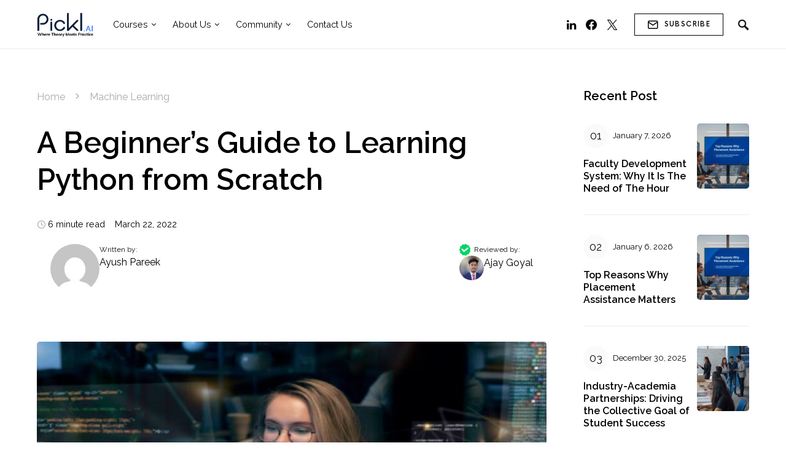

--- FILE ---
content_type: text/html; charset=UTF-8
request_url: https://www.pickl.ai/blog/learning-python-from-scratch-for-absolute-beginners/
body_size: 45918
content:
<!doctype html>
<html lang="en-US">
<head><meta charset="UTF-8" /><script>if(navigator.userAgent.match(/MSIE|Internet Explorer/i)||navigator.userAgent.match(/Trident\/7\..*?rv:11/i)){var href=document.location.href;if(!href.match(/[?&]nowprocket/)){if(href.indexOf("?")==-1){if(href.indexOf("#")==-1){document.location.href=href+"?nowprocket=1"}else{document.location.href=href.replace("#","?nowprocket=1#")}}else{if(href.indexOf("#")==-1){document.location.href=href+"&nowprocket=1"}else{document.location.href=href.replace("#","&nowprocket=1#")}}}}</script><script>class RocketLazyLoadScripts{constructor(){this.v="1.2.3",this.triggerEvents=["keydown","mousedown","mousemove","touchmove","touchstart","touchend","wheel"],this.userEventHandler=this._triggerListener.bind(this),this.touchStartHandler=this._onTouchStart.bind(this),this.touchMoveHandler=this._onTouchMove.bind(this),this.touchEndHandler=this._onTouchEnd.bind(this),this.clickHandler=this._onClick.bind(this),this.interceptedClicks=[],window.addEventListener("pageshow",t=>{this.persisted=t.persisted}),window.addEventListener("DOMContentLoaded",()=>{this._preconnect3rdParties()}),this.delayedScripts={normal:[],async:[],defer:[]},this.trash=[],this.allJQueries=[]}_addUserInteractionListener(t){if(document.hidden){t._triggerListener();return}this.triggerEvents.forEach(e=>window.addEventListener(e,t.userEventHandler,{passive:!0})),window.addEventListener("touchstart",t.touchStartHandler,{passive:!0}),window.addEventListener("mousedown",t.touchStartHandler),document.addEventListener("visibilitychange",t.userEventHandler)}_removeUserInteractionListener(){this.triggerEvents.forEach(t=>window.removeEventListener(t,this.userEventHandler,{passive:!0})),document.removeEventListener("visibilitychange",this.userEventHandler)}_onTouchStart(t){"HTML"!==t.target.tagName&&(window.addEventListener("touchend",this.touchEndHandler),window.addEventListener("mouseup",this.touchEndHandler),window.addEventListener("touchmove",this.touchMoveHandler,{passive:!0}),window.addEventListener("mousemove",this.touchMoveHandler),t.target.addEventListener("click",this.clickHandler),this._renameDOMAttribute(t.target,"onclick","rocket-onclick"),this._pendingClickStarted())}_onTouchMove(t){window.removeEventListener("touchend",this.touchEndHandler),window.removeEventListener("mouseup",this.touchEndHandler),window.removeEventListener("touchmove",this.touchMoveHandler,{passive:!0}),window.removeEventListener("mousemove",this.touchMoveHandler),t.target.removeEventListener("click",this.clickHandler),this._renameDOMAttribute(t.target,"rocket-onclick","onclick"),this._pendingClickFinished()}_onTouchEnd(t){window.removeEventListener("touchend",this.touchEndHandler),window.removeEventListener("mouseup",this.touchEndHandler),window.removeEventListener("touchmove",this.touchMoveHandler,{passive:!0}),window.removeEventListener("mousemove",this.touchMoveHandler)}_onClick(t){t.target.removeEventListener("click",this.clickHandler),this._renameDOMAttribute(t.target,"rocket-onclick","onclick"),this.interceptedClicks.push(t),t.preventDefault(),t.stopPropagation(),t.stopImmediatePropagation(),this._pendingClickFinished()}_replayClicks(){window.removeEventListener("touchstart",this.touchStartHandler,{passive:!0}),window.removeEventListener("mousedown",this.touchStartHandler),this.interceptedClicks.forEach(t=>{t.target.dispatchEvent(new MouseEvent("click",{view:t.view,bubbles:!0,cancelable:!0}))})}_waitForPendingClicks(){return new Promise(t=>{this._isClickPending?this._pendingClickFinished=t:t()})}_pendingClickStarted(){this._isClickPending=!0}_pendingClickFinished(){this._isClickPending=!1}_renameDOMAttribute(t,e,r){t.hasAttribute&&t.hasAttribute(e)&&(event.target.setAttribute(r,event.target.getAttribute(e)),event.target.removeAttribute(e))}_triggerListener(){this._removeUserInteractionListener(this),"loading"===document.readyState?document.addEventListener("DOMContentLoaded",this._loadEverythingNow.bind(this)):this._loadEverythingNow()}_preconnect3rdParties(){let t=[];document.querySelectorAll("script[type=rocketlazyloadscript]").forEach(e=>{if(e.hasAttribute("src")){let r=new URL(e.src).origin;r!==location.origin&&t.push({src:r,crossOrigin:e.crossOrigin||"module"===e.getAttribute("data-rocket-type")})}}),t=[...new Map(t.map(t=>[JSON.stringify(t),t])).values()],this._batchInjectResourceHints(t,"preconnect")}async _loadEverythingNow(){this.lastBreath=Date.now(),this._delayEventListeners(this),this._delayJQueryReady(this),this._handleDocumentWrite(),this._registerAllDelayedScripts(),this._preloadAllScripts(),await this._loadScriptsFromList(this.delayedScripts.normal),await this._loadScriptsFromList(this.delayedScripts.defer),await this._loadScriptsFromList(this.delayedScripts.async);try{await this._triggerDOMContentLoaded(),await this._triggerWindowLoad()}catch(t){console.error(t)}window.dispatchEvent(new Event("rocket-allScriptsLoaded")),this._waitForPendingClicks().then(()=>{this._replayClicks()}),this._emptyTrash()}_registerAllDelayedScripts(){document.querySelectorAll("script[type=rocketlazyloadscript]").forEach(t=>{t.hasAttribute("data-rocket-src")?t.hasAttribute("async")&&!1!==t.async?this.delayedScripts.async.push(t):t.hasAttribute("defer")&&!1!==t.defer||"module"===t.getAttribute("data-rocket-type")?this.delayedScripts.defer.push(t):this.delayedScripts.normal.push(t):this.delayedScripts.normal.push(t)})}async _transformScript(t){return new Promise((await this._littleBreath(),navigator.userAgent.indexOf("Firefox/")>0||""===navigator.vendor)?e=>{let r=document.createElement("script");[...t.attributes].forEach(t=>{let e=t.nodeName;"type"!==e&&("data-rocket-type"===e&&(e="type"),"data-rocket-src"===e&&(e="src"),r.setAttribute(e,t.nodeValue))}),t.text&&(r.text=t.text),r.hasAttribute("src")?(r.addEventListener("load",e),r.addEventListener("error",e)):(r.text=t.text,e());try{t.parentNode.replaceChild(r,t)}catch(i){e()}}:async e=>{function r(){t.setAttribute("data-rocket-status","failed"),e()}try{let i=t.getAttribute("data-rocket-type"),n=t.getAttribute("data-rocket-src");t.text,i?(t.type=i,t.removeAttribute("data-rocket-type")):t.removeAttribute("type"),t.addEventListener("load",function r(){t.setAttribute("data-rocket-status","executed"),e()}),t.addEventListener("error",r),n?(t.removeAttribute("data-rocket-src"),t.src=n):t.src="data:text/javascript;base64,"+window.btoa(unescape(encodeURIComponent(t.text)))}catch(s){r()}})}async _loadScriptsFromList(t){let e=t.shift();return e&&e.isConnected?(await this._transformScript(e),this._loadScriptsFromList(t)):Promise.resolve()}_preloadAllScripts(){this._batchInjectResourceHints([...this.delayedScripts.normal,...this.delayedScripts.defer,...this.delayedScripts.async],"preload")}_batchInjectResourceHints(t,e){var r=document.createDocumentFragment();t.forEach(t=>{let i=t.getAttribute&&t.getAttribute("data-rocket-src")||t.src;if(i){let n=document.createElement("link");n.href=i,n.rel=e,"preconnect"!==e&&(n.as="script"),t.getAttribute&&"module"===t.getAttribute("data-rocket-type")&&(n.crossOrigin=!0),t.crossOrigin&&(n.crossOrigin=t.crossOrigin),t.integrity&&(n.integrity=t.integrity),r.appendChild(n),this.trash.push(n)}}),document.head.appendChild(r)}_delayEventListeners(t){let e={};function r(t,r){!function t(r){!e[r]&&(e[r]={originalFunctions:{add:r.addEventListener,remove:r.removeEventListener},eventsToRewrite:[]},r.addEventListener=function(){arguments[0]=i(arguments[0]),e[r].originalFunctions.add.apply(r,arguments)},r.removeEventListener=function(){arguments[0]=i(arguments[0]),e[r].originalFunctions.remove.apply(r,arguments)});function i(t){return e[r].eventsToRewrite.indexOf(t)>=0?"rocket-"+t:t}}(t),e[t].eventsToRewrite.push(r)}function i(t,e){let r=t[e];Object.defineProperty(t,e,{get:()=>r||function(){},set(i){t["rocket"+e]=r=i}})}r(document,"DOMContentLoaded"),r(window,"DOMContentLoaded"),r(window,"load"),r(window,"pageshow"),r(document,"readystatechange"),i(document,"onreadystatechange"),i(window,"onload"),i(window,"onpageshow")}_delayJQueryReady(t){let e;function r(r){if(r&&r.fn&&!t.allJQueries.includes(r)){r.fn.ready=r.fn.init.prototype.ready=function(e){return t.domReadyFired?e.bind(document)(r):document.addEventListener("rocket-DOMContentLoaded",()=>e.bind(document)(r)),r([])};let i=r.fn.on;r.fn.on=r.fn.init.prototype.on=function(){if(this[0]===window){function t(t){return t.split(" ").map(t=>"load"===t||0===t.indexOf("load.")?"rocket-jquery-load":t).join(" ")}"string"==typeof arguments[0]||arguments[0]instanceof String?arguments[0]=t(arguments[0]):"object"==typeof arguments[0]&&Object.keys(arguments[0]).forEach(e=>{let r=arguments[0][e];delete arguments[0][e],arguments[0][t(e)]=r})}return i.apply(this,arguments),this},t.allJQueries.push(r)}e=r}r(window.jQuery),Object.defineProperty(window,"jQuery",{get:()=>e,set(t){r(t)}})}async _triggerDOMContentLoaded(){this.domReadyFired=!0,await this._littleBreath(),document.dispatchEvent(new Event("rocket-DOMContentLoaded")),await this._littleBreath(),window.dispatchEvent(new Event("rocket-DOMContentLoaded")),await this._littleBreath(),document.dispatchEvent(new Event("rocket-readystatechange")),await this._littleBreath(),document.rocketonreadystatechange&&document.rocketonreadystatechange()}async _triggerWindowLoad(){await this._littleBreath(),window.dispatchEvent(new Event("rocket-load")),await this._littleBreath(),window.rocketonload&&window.rocketonload(),await this._littleBreath(),this.allJQueries.forEach(t=>t(window).trigger("rocket-jquery-load")),await this._littleBreath();let t=new Event("rocket-pageshow");t.persisted=this.persisted,window.dispatchEvent(t),await this._littleBreath(),window.rocketonpageshow&&window.rocketonpageshow({persisted:this.persisted})}_handleDocumentWrite(){let t=new Map;document.write=document.writeln=function(e){let r=document.currentScript;r||console.error("WPRocket unable to document.write this: "+e);let i=document.createRange(),n=r.parentElement,s=t.get(r);void 0===s&&(s=r.nextSibling,t.set(r,s));let a=document.createDocumentFragment();i.setStart(a,0),a.appendChild(i.createContextualFragment(e)),n.insertBefore(a,s)}}async _littleBreath(){Date.now()-this.lastBreath>45&&(await this._requestAnimFrame(),this.lastBreath=Date.now())}async _requestAnimFrame(){return document.hidden?new Promise(t=>setTimeout(t)):new Promise(t=>requestAnimationFrame(t))}_emptyTrash(){this.trash.forEach(t=>t.remove())}static run(){let t=new RocketLazyLoadScripts;t._addUserInteractionListener(t)}}RocketLazyLoadScripts.run();</script>
	
	<meta name="viewport" content="width=device-width, initial-scale=1" />
	<link rel="profile" href="https://gmpg.org/xfn/11" />
	<meta name='robots' content='index, follow, max-image-preview:large, max-snippet:-1, max-video-preview:-1' />

	<!-- This site is optimized with the Yoast SEO Premium plugin v20.3 (Yoast SEO v26.7) - https://yoast.com/wordpress/plugins/seo/ -->
	<title>A Beginner&#039;s Guide to Learn Python from Scratch</title>
	<meta name="description" content="This beginner-friendly guide equips you with the knowledge and resources to learn Python programming from scratch." />
	<link rel="canonical" href="https://www.pickl.ai/blog/learning-python-from-scratch-for-absolute-beginners/" />
	<meta property="og:locale" content="en_US" />
	<meta property="og:type" content="article" />
	<meta property="og:title" content="A Beginner&#039;s Guide to Learning Python from Scratch" />
	<meta property="og:description" content="This beginner-friendly guide equips you with the knowledge and resources to learn Python programming from scratch." />
	<meta property="og:url" content="https://www.pickl.ai/blog/learning-python-from-scratch-for-absolute-beginners/" />
	<meta property="og:site_name" content="Pickl.AI" />
	<meta property="article:published_time" content="2022-03-22T10:05:10+00:00" />
	<meta property="article:modified_time" content="2024-07-18T06:36:10+00:00" />
	<meta property="og:image" content="https://www.pickl.ai/blog/wp-content/uploads/2022/03/image2.jpg" />
	<meta property="og:image:width" content="1200" />
	<meta property="og:image:height" content="628" />
	<meta property="og:image:type" content="image/jpeg" />
	<meta name="author" content="Ayush Pareek, Ajay Goyal" />
	<meta name="twitter:card" content="summary_large_image" />
	<meta name="twitter:label1" content="Written by" />
	<meta name="twitter:data1" content="Ayush Pareek" />
	<meta name="twitter:label2" content="Est. reading time" />
	<meta name="twitter:data2" content="8 minutes" />
	<script type="application/ld+json" class="yoast-schema-graph">{"@context":"https://schema.org","@graph":[{"@type":"Article","@id":"https://www.pickl.ai/blog/learning-python-from-scratch-for-absolute-beginners/#article","isPartOf":{"@id":"https://www.pickl.ai/blog/learning-python-from-scratch-for-absolute-beginners/"},"author":[{"@type":"Person","@id":"https://www.pickl.ai/blog/#/schema/person/a81717c0202750d6049d7d437fbef910","name":"Ayush Pareek","image":{"@type":"ImageObject","inLanguage":"en-US","@id":"https://www.pickl.ai/blog/#/schema/person/image/ea466415c257b7d07cbd895892ed1f5a","url":"https://secure.gravatar.com/avatar/7bfcdda100a4723e89d64a3ff8f321b0ad4342b3b47b01444506df10d6a805a8?s=96&d=mm&r=g","contentUrl":"https://secure.gravatar.com/avatar/7bfcdda100a4723e89d64a3ff8f321b0ad4342b3b47b01444506df10d6a805a8?s=96&d=mm&r=g","caption":"Ayush Pareek"},"description":"I am a programmer, who loves all things code. I have been writing about data science and other allied disciplines like machine learning and artificial intelligence ever since June 2021. You can check out my articles at pickl.ai/blog/author/ayushpareek/ I have been doing my undergrad in engineering at Jadavpur University since 2019. When not debugging issues, I can be found reading articles online that concern history, languages, and economics, among other topics. I can be reached on LinkedIn and via my email.","sameAs":["https://www.linkedin.com/in/pareek-ayush/"],"url":"https://www.pickl.ai/blog/author/ayushpareek/"},{"@type":"Person","@id":"https://www.pickl.ai/blog/#/schema/person/0337ed25303d2ba299577f9ccfc415df","name":"Ajay Goyal","image":{"@type":"ImageObject","inLanguage":"en-US","@id":"https://www.pickl.ai/blog/#/schema/person/image/5c5ac4b2f29d374ddc7cc897f10e0b44","url":"https://pickl.ai/blog/wp-content/uploads/2023/09/avatar_user_16_1695814138-96x96.png","contentUrl":"https://pickl.ai/blog/wp-content/uploads/2023/09/avatar_user_16_1695814138-96x96.png","caption":"Ajay Goyal"},"description":"I am Ajay Goyal, a civil engineering background with a passion for data analysis. I've transitioned from designing infrastructure to decoding data, merging my engineering problem-solving skills with data-driven insights. I am currently working as a Data Analyst in TransOrg. Through my blog, I share my journey and experiences of data analysis.","url":"https://www.pickl.ai/blog/reviewer/ajaygoyal/"}],"headline":"A Beginner&#8217;s Guide to Learning Python from Scratch","datePublished":"2022-03-22T10:05:10+00:00","dateModified":"2024-07-18T06:36:10+00:00","mainEntityOfPage":{"@id":"https://www.pickl.ai/blog/learning-python-from-scratch-for-absolute-beginners/"},"wordCount":1560,"image":{"@id":"https://www.pickl.ai/blog/learning-python-from-scratch-for-absolute-beginners/#primaryimage"},"thumbnailUrl":"https://www.pickl.ai/blog/wp-content/uploads/2022/03/image2.jpg","articleSection":["Artificial Intelligence","Machine Learning"],"inLanguage":"en-US"},{"@type":"WebPage","@id":"https://www.pickl.ai/blog/learning-python-from-scratch-for-absolute-beginners/","url":"https://www.pickl.ai/blog/learning-python-from-scratch-for-absolute-beginners/","name":"A Beginner's Guide to Learn Python from Scratch","isPartOf":{"@id":"https://www.pickl.ai/blog/#website"},"primaryImageOfPage":{"@id":"https://www.pickl.ai/blog/learning-python-from-scratch-for-absolute-beginners/#primaryimage"},"image":{"@id":"https://www.pickl.ai/blog/learning-python-from-scratch-for-absolute-beginners/#primaryimage"},"thumbnailUrl":"https://www.pickl.ai/blog/wp-content/uploads/2022/03/image2.jpg","datePublished":"2022-03-22T10:05:10+00:00","dateModified":"2024-07-18T06:36:10+00:00","author":[{"@type":"Person","@id":"https://www.pickl.ai/blog/#/schema/person/a81717c0202750d6049d7d437fbef910","name":"Ayush Pareek","image":{"@type":"ImageObject","inLanguage":"en-US","@id":"https://www.pickl.ai/blog/#/schema/person/image/ea466415c257b7d07cbd895892ed1f5a","url":"https://secure.gravatar.com/avatar/7bfcdda100a4723e89d64a3ff8f321b0ad4342b3b47b01444506df10d6a805a8?s=96&d=mm&r=g","contentUrl":"https://secure.gravatar.com/avatar/7bfcdda100a4723e89d64a3ff8f321b0ad4342b3b47b01444506df10d6a805a8?s=96&d=mm&r=g","caption":"Ayush Pareek"},"description":"I am a programmer, who loves all things code. I have been writing about data science and other allied disciplines like machine learning and artificial intelligence ever since June 2021. You can check out my articles at pickl.ai/blog/author/ayushpareek/ I have been doing my undergrad in engineering at Jadavpur University since 2019. When not debugging issues, I can be found reading articles online that concern history, languages, and economics, among other topics. I can be reached on LinkedIn and via my email.","sameAs":["https://www.linkedin.com/in/pareek-ayush/"],"url":"https://www.pickl.ai/blog/author/ayushpareek/"},{"@type":"Person","@id":"https://www.pickl.ai/blog/#/schema/person/0337ed25303d2ba299577f9ccfc415df","name":"Ajay Goyal","image":{"@type":"ImageObject","inLanguage":"en-US","@id":"https://www.pickl.ai/blog/#/schema/person/image/5c5ac4b2f29d374ddc7cc897f10e0b44","url":"https://pickl.ai/blog/wp-content/uploads/2023/09/avatar_user_16_1695814138-96x96.png","contentUrl":"https://pickl.ai/blog/wp-content/uploads/2023/09/avatar_user_16_1695814138-96x96.png","caption":"Ajay Goyal"},"description":"I am Ajay Goyal, a civil engineering background with a passion for data analysis. I've transitioned from designing infrastructure to decoding data, merging my engineering problem-solving skills with data-driven insights. I am currently working as a Data Analyst in TransOrg. Through my blog, I share my journey and experiences of data analysis.","url":"https://www.pickl.ai/blog/reviewer/ajaygoyal/"}],"description":"This beginner-friendly guide equips you with the knowledge and resources to learn Python programming from scratch.","breadcrumb":{"@id":"https://www.pickl.ai/blog/learning-python-from-scratch-for-absolute-beginners/#breadcrumb"},"inLanguage":"en-US","potentialAction":[{"@type":"ReadAction","target":["https://www.pickl.ai/blog/learning-python-from-scratch-for-absolute-beginners/"]}]},{"@type":"ImageObject","inLanguage":"en-US","@id":"https://www.pickl.ai/blog/learning-python-from-scratch-for-absolute-beginners/#primaryimage","url":"https://www.pickl.ai/blog/wp-content/uploads/2022/03/image2.jpg","contentUrl":"https://www.pickl.ai/blog/wp-content/uploads/2022/03/image2.jpg","width":1200,"height":628,"caption":"Learn Python from Scratch"},{"@type":"BreadcrumbList","@id":"https://www.pickl.ai/blog/learning-python-from-scratch-for-absolute-beginners/#breadcrumb","itemListElement":[{"@type":"ListItem","position":1,"name":"Home","item":"https://www.pickl.ai/blog/"},{"@type":"ListItem","position":2,"name":"Machine Learning","item":"https://www.pickl.ai/blog/category/machine-learning/"},{"@type":"ListItem","position":3,"name":"A Beginner&#8217;s Guide to Learning Python from Scratch"}]},{"@type":"WebSite","@id":"https://www.pickl.ai/blog/#website","url":"https://www.pickl.ai/blog/","name":"Pickl.AI","description":"","potentialAction":[{"@type":"SearchAction","target":{"@type":"EntryPoint","urlTemplate":"https://www.pickl.ai/blog/?s={search_term_string}"},"query-input":{"@type":"PropertyValueSpecification","valueRequired":true,"valueName":"search_term_string"}}],"inLanguage":"en-US"},{"@type":"Person","@id":"https://www.pickl.ai/blog/#/schema/person/a81717c0202750d6049d7d437fbef910","name":"Ayush Pareek","image":{"@type":"ImageObject","inLanguage":"en-US","@id":"https://www.pickl.ai/blog/#/schema/person/image/ea466415c257b7d07cbd895892ed1f5a","url":"https://secure.gravatar.com/avatar/7bfcdda100a4723e89d64a3ff8f321b0ad4342b3b47b01444506df10d6a805a8?s=96&d=mm&r=g","contentUrl":"https://secure.gravatar.com/avatar/7bfcdda100a4723e89d64a3ff8f321b0ad4342b3b47b01444506df10d6a805a8?s=96&d=mm&r=g","caption":"Ayush Pareek"},"description":"I am a programmer, who loves all things code. I have been writing about data science and other allied disciplines like machine learning and artificial intelligence ever since June 2021. You can check out my articles at pickl.ai/blog/author/ayushpareek/ I have been doing my undergrad in engineering at Jadavpur University since 2019. When not debugging issues, I can be found reading articles online that concern history, languages, and economics, among other topics. I can be reached on LinkedIn and via my email.","sameAs":["https://www.linkedin.com/in/pareek-ayush/"],"url":"https://www.pickl.ai/blog/author/ayushpareek/"}]}</script>
	<!-- / Yoast SEO Premium plugin. -->


<link rel='dns-prefetch' href='//www.googletagmanager.com' />
<link rel='dns-prefetch' href='//fonts.googleapis.com' />
<link rel='dns-prefetch' href='//use.fontawesome.com' />
<link rel='dns-prefetch' href='//pagead2.googlesyndication.com' />
<link rel="alternate" type="application/rss+xml" title="Pickl.AI &raquo; Feed" href="https://www.pickl.ai/blog/feed/" />
<link rel="alternate" type="application/rss+xml" title="Pickl.AI &raquo; Comments Feed" href="https://www.pickl.ai/blog/comments/feed/" />
<link rel="alternate" title="oEmbed (JSON)" type="application/json+oembed" href="https://www.pickl.ai/blog/wp-json/oembed/1.0/embed?url=https%3A%2F%2Fwww.pickl.ai%2Fblog%2Flearning-python-from-scratch-for-absolute-beginners%2F" />
<link rel="alternate" title="oEmbed (XML)" type="text/xml+oembed" href="https://www.pickl.ai/blog/wp-json/oembed/1.0/embed?url=https%3A%2F%2Fwww.pickl.ai%2Fblog%2Flearning-python-from-scratch-for-absolute-beginners%2F&#038;format=xml" />
<link rel="alternate" type="application/rss+xml" title="Pickl.AI &raquo; Stories Feed" href="https://www.pickl.ai/blog/web-stories/feed/">		<!-- This site uses the Google Analytics by MonsterInsights plugin v9.11.1 - Using Analytics tracking - https://www.monsterinsights.com/ -->
							<script type="rocketlazyloadscript" data-rocket-src="//www.googletagmanager.com/gtag/js?id=G-JXQCM8KNJ5"  data-cfasync="false" data-wpfc-render="false" async></script>
			<script type="rocketlazyloadscript" data-cfasync="false" data-wpfc-render="false">
				var mi_version = '9.11.1';
				var mi_track_user = true;
				var mi_no_track_reason = '';
								var MonsterInsightsDefaultLocations = {"page_location":"https:\/\/www.pickl.ai\/blog\/learning-python-from-scratch-for-absolute-beginners\/"};
								if ( typeof MonsterInsightsPrivacyGuardFilter === 'function' ) {
					var MonsterInsightsLocations = (typeof MonsterInsightsExcludeQuery === 'object') ? MonsterInsightsPrivacyGuardFilter( MonsterInsightsExcludeQuery ) : MonsterInsightsPrivacyGuardFilter( MonsterInsightsDefaultLocations );
				} else {
					var MonsterInsightsLocations = (typeof MonsterInsightsExcludeQuery === 'object') ? MonsterInsightsExcludeQuery : MonsterInsightsDefaultLocations;
				}

								var disableStrs = [
										'ga-disable-G-JXQCM8KNJ5',
									];

				/* Function to detect opted out users */
				function __gtagTrackerIsOptedOut() {
					for (var index = 0; index < disableStrs.length; index++) {
						if (document.cookie.indexOf(disableStrs[index] + '=true') > -1) {
							return true;
						}
					}

					return false;
				}

				/* Disable tracking if the opt-out cookie exists. */
				if (__gtagTrackerIsOptedOut()) {
					for (var index = 0; index < disableStrs.length; index++) {
						window[disableStrs[index]] = true;
					}
				}

				/* Opt-out function */
				function __gtagTrackerOptout() {
					for (var index = 0; index < disableStrs.length; index++) {
						document.cookie = disableStrs[index] + '=true; expires=Thu, 31 Dec 2099 23:59:59 UTC; path=/';
						window[disableStrs[index]] = true;
					}
				}

				if ('undefined' === typeof gaOptout) {
					function gaOptout() {
						__gtagTrackerOptout();
					}
				}
								window.dataLayer = window.dataLayer || [];

				window.MonsterInsightsDualTracker = {
					helpers: {},
					trackers: {},
				};
				if (mi_track_user) {
					function __gtagDataLayer() {
						dataLayer.push(arguments);
					}

					function __gtagTracker(type, name, parameters) {
						if (!parameters) {
							parameters = {};
						}

						if (parameters.send_to) {
							__gtagDataLayer.apply(null, arguments);
							return;
						}

						if (type === 'event') {
														parameters.send_to = monsterinsights_frontend.v4_id;
							var hookName = name;
							if (typeof parameters['event_category'] !== 'undefined') {
								hookName = parameters['event_category'] + ':' + name;
							}

							if (typeof MonsterInsightsDualTracker.trackers[hookName] !== 'undefined') {
								MonsterInsightsDualTracker.trackers[hookName](parameters);
							} else {
								__gtagDataLayer('event', name, parameters);
							}
							
						} else {
							__gtagDataLayer.apply(null, arguments);
						}
					}

					__gtagTracker('js', new Date());
					__gtagTracker('set', {
						'developer_id.dZGIzZG': true,
											});
					if ( MonsterInsightsLocations.page_location ) {
						__gtagTracker('set', MonsterInsightsLocations);
					}
										__gtagTracker('config', 'G-JXQCM8KNJ5', {"forceSSL":"true","link_attribution":"true"} );
										window.gtag = __gtagTracker;										(function () {
						/* https://developers.google.com/analytics/devguides/collection/analyticsjs/ */
						/* ga and __gaTracker compatibility shim. */
						var noopfn = function () {
							return null;
						};
						var newtracker = function () {
							return new Tracker();
						};
						var Tracker = function () {
							return null;
						};
						var p = Tracker.prototype;
						p.get = noopfn;
						p.set = noopfn;
						p.send = function () {
							var args = Array.prototype.slice.call(arguments);
							args.unshift('send');
							__gaTracker.apply(null, args);
						};
						var __gaTracker = function () {
							var len = arguments.length;
							if (len === 0) {
								return;
							}
							var f = arguments[len - 1];
							if (typeof f !== 'object' || f === null || typeof f.hitCallback !== 'function') {
								if ('send' === arguments[0]) {
									var hitConverted, hitObject = false, action;
									if ('event' === arguments[1]) {
										if ('undefined' !== typeof arguments[3]) {
											hitObject = {
												'eventAction': arguments[3],
												'eventCategory': arguments[2],
												'eventLabel': arguments[4],
												'value': arguments[5] ? arguments[5] : 1,
											}
										}
									}
									if ('pageview' === arguments[1]) {
										if ('undefined' !== typeof arguments[2]) {
											hitObject = {
												'eventAction': 'page_view',
												'page_path': arguments[2],
											}
										}
									}
									if (typeof arguments[2] === 'object') {
										hitObject = arguments[2];
									}
									if (typeof arguments[5] === 'object') {
										Object.assign(hitObject, arguments[5]);
									}
									if ('undefined' !== typeof arguments[1].hitType) {
										hitObject = arguments[1];
										if ('pageview' === hitObject.hitType) {
											hitObject.eventAction = 'page_view';
										}
									}
									if (hitObject) {
										action = 'timing' === arguments[1].hitType ? 'timing_complete' : hitObject.eventAction;
										hitConverted = mapArgs(hitObject);
										__gtagTracker('event', action, hitConverted);
									}
								}
								return;
							}

							function mapArgs(args) {
								var arg, hit = {};
								var gaMap = {
									'eventCategory': 'event_category',
									'eventAction': 'event_action',
									'eventLabel': 'event_label',
									'eventValue': 'event_value',
									'nonInteraction': 'non_interaction',
									'timingCategory': 'event_category',
									'timingVar': 'name',
									'timingValue': 'value',
									'timingLabel': 'event_label',
									'page': 'page_path',
									'location': 'page_location',
									'title': 'page_title',
									'referrer' : 'page_referrer',
								};
								for (arg in args) {
																		if (!(!args.hasOwnProperty(arg) || !gaMap.hasOwnProperty(arg))) {
										hit[gaMap[arg]] = args[arg];
									} else {
										hit[arg] = args[arg];
									}
								}
								return hit;
							}

							try {
								f.hitCallback();
							} catch (ex) {
							}
						};
						__gaTracker.create = newtracker;
						__gaTracker.getByName = newtracker;
						__gaTracker.getAll = function () {
							return [];
						};
						__gaTracker.remove = noopfn;
						__gaTracker.loaded = true;
						window['__gaTracker'] = __gaTracker;
					})();
									} else {
										console.log("");
					(function () {
						function __gtagTracker() {
							return null;
						}

						window['__gtagTracker'] = __gtagTracker;
						window['gtag'] = __gtagTracker;
					})();
									}
			</script>
							<!-- / Google Analytics by MonsterInsights -->
		<style id='wp-img-auto-sizes-contain-inline-css'>
img:is([sizes=auto i],[sizes^="auto," i]){contain-intrinsic-size:3000px 1500px}
/*# sourceURL=wp-img-auto-sizes-contain-inline-css */
</style>
<link data-minify="1" rel='stylesheet' id='dashicons-css' href='https://www.pickl.ai/blog/wp-content/cache/min/1/blog/wp-includes/css/dashicons.min.css?ver=1768888157' media='all' />
<link data-minify="1" rel='stylesheet' id='post-views-counter-frontend-css' href='https://www.pickl.ai/blog/wp-content/cache/min/1/blog/wp-content/plugins/post-views-counter/css/frontend.css?ver=1768888157' media='all' />
<link rel='alternate stylesheet' id='powerkit-icons-css' href='https://www.pickl.ai/blog/wp-content/plugins/powerkit/assets/fonts/powerkit-icons.woff?ver=3.0.4' as='font' type='font/wof' crossorigin />
<link data-minify="1" rel='stylesheet' id='powerkit-css' href='https://www.pickl.ai/blog/wp-content/cache/min/1/blog/wp-content/plugins/powerkit/assets/css/powerkit.css?ver=1768888157' media='all' />
<style id='csco-theme-fonts-inline-css'>
@font-face {font-family: now-alt;src: url('https://www.pickl.ai/blog/wp-content/themes/pickl-new/css/fonts/now-alt-regular.woff2') format('woff2'),url('https://www.pickl.ai/blog/wp-content/themes/pickl-new/css/fonts/now-alt-regular.woff') format('woff');font-weight: 400;font-display: swap;font-style: normal;}@font-face {font-family: now-alt;src: url('https://www.pickl.ai/blog/wp-content/themes/pickl-new/css/fonts/now-alt-500.woff2') format('woff2'),url('https://www.pickl.ai/blog/wp-content/themes/pickl-new/css/fonts/now-alt-500.woff') format('woff');font-weight: 500;font-display: swap;font-style: normal;}@font-face {font-family: now-alt;src: url('https://www.pickl.ai/blog/wp-content/themes/pickl-new/css/fonts/now-alt-700.woff2') format('woff2'),url('https://www.pickl.ai/blog/wp-content/themes/pickl-new/css/fonts/now-alt-700.woff') format('woff');font-weight: 700;font-display: swap;font-style: normal;}
/*# sourceURL=csco-theme-fonts-inline-css */
</style>
<style id='wp-emoji-styles-inline-css'>

	img.wp-smiley, img.emoji {
		display: inline !important;
		border: none !important;
		box-shadow: none !important;
		height: 1em !important;
		width: 1em !important;
		margin: 0 0.07em !important;
		vertical-align: -0.1em !important;
		background: none !important;
		padding: 0 !important;
	}
/*# sourceURL=wp-emoji-styles-inline-css */
</style>
<link rel='stylesheet' id='wp-block-library-css' href='https://www.pickl.ai/blog/wp-includes/css/dist/block-library/style.min.css?ver=6.9' media='all' />
<style id='global-styles-inline-css'>
:root{--wp--preset--aspect-ratio--square: 1;--wp--preset--aspect-ratio--4-3: 4/3;--wp--preset--aspect-ratio--3-4: 3/4;--wp--preset--aspect-ratio--3-2: 3/2;--wp--preset--aspect-ratio--2-3: 2/3;--wp--preset--aspect-ratio--16-9: 16/9;--wp--preset--aspect-ratio--9-16: 9/16;--wp--preset--color--black: #000000;--wp--preset--color--cyan-bluish-gray: #abb8c3;--wp--preset--color--white: #ffffff;--wp--preset--color--pale-pink: #f78da7;--wp--preset--color--vivid-red: #cf2e2e;--wp--preset--color--luminous-vivid-orange: #ff6900;--wp--preset--color--luminous-vivid-amber: #fcb900;--wp--preset--color--light-green-cyan: #7bdcb5;--wp--preset--color--vivid-green-cyan: #00d084;--wp--preset--color--pale-cyan-blue: #8ed1fc;--wp--preset--color--vivid-cyan-blue: #0693e3;--wp--preset--color--vivid-purple: #9b51e0;--wp--preset--gradient--vivid-cyan-blue-to-vivid-purple: linear-gradient(135deg,rgb(6,147,227) 0%,rgb(155,81,224) 100%);--wp--preset--gradient--light-green-cyan-to-vivid-green-cyan: linear-gradient(135deg,rgb(122,220,180) 0%,rgb(0,208,130) 100%);--wp--preset--gradient--luminous-vivid-amber-to-luminous-vivid-orange: linear-gradient(135deg,rgb(252,185,0) 0%,rgb(255,105,0) 100%);--wp--preset--gradient--luminous-vivid-orange-to-vivid-red: linear-gradient(135deg,rgb(255,105,0) 0%,rgb(207,46,46) 100%);--wp--preset--gradient--very-light-gray-to-cyan-bluish-gray: linear-gradient(135deg,rgb(238,238,238) 0%,rgb(169,184,195) 100%);--wp--preset--gradient--cool-to-warm-spectrum: linear-gradient(135deg,rgb(74,234,220) 0%,rgb(151,120,209) 20%,rgb(207,42,186) 40%,rgb(238,44,130) 60%,rgb(251,105,98) 80%,rgb(254,248,76) 100%);--wp--preset--gradient--blush-light-purple: linear-gradient(135deg,rgb(255,206,236) 0%,rgb(152,150,240) 100%);--wp--preset--gradient--blush-bordeaux: linear-gradient(135deg,rgb(254,205,165) 0%,rgb(254,45,45) 50%,rgb(107,0,62) 100%);--wp--preset--gradient--luminous-dusk: linear-gradient(135deg,rgb(255,203,112) 0%,rgb(199,81,192) 50%,rgb(65,88,208) 100%);--wp--preset--gradient--pale-ocean: linear-gradient(135deg,rgb(255,245,203) 0%,rgb(182,227,212) 50%,rgb(51,167,181) 100%);--wp--preset--gradient--electric-grass: linear-gradient(135deg,rgb(202,248,128) 0%,rgb(113,206,126) 100%);--wp--preset--gradient--midnight: linear-gradient(135deg,rgb(2,3,129) 0%,rgb(40,116,252) 100%);--wp--preset--font-size--small: 13px;--wp--preset--font-size--medium: 20px;--wp--preset--font-size--large: 36px;--wp--preset--font-size--x-large: 42px;--wp--preset--spacing--20: 0.44rem;--wp--preset--spacing--30: 0.67rem;--wp--preset--spacing--40: 1rem;--wp--preset--spacing--50: 1.5rem;--wp--preset--spacing--60: 2.25rem;--wp--preset--spacing--70: 3.38rem;--wp--preset--spacing--80: 5.06rem;--wp--preset--shadow--natural: 6px 6px 9px rgba(0, 0, 0, 0.2);--wp--preset--shadow--deep: 12px 12px 50px rgba(0, 0, 0, 0.4);--wp--preset--shadow--sharp: 6px 6px 0px rgba(0, 0, 0, 0.2);--wp--preset--shadow--outlined: 6px 6px 0px -3px rgb(255, 255, 255), 6px 6px rgb(0, 0, 0);--wp--preset--shadow--crisp: 6px 6px 0px rgb(0, 0, 0);}:where(.is-layout-flex){gap: 0.5em;}:where(.is-layout-grid){gap: 0.5em;}body .is-layout-flex{display: flex;}.is-layout-flex{flex-wrap: wrap;align-items: center;}.is-layout-flex > :is(*, div){margin: 0;}body .is-layout-grid{display: grid;}.is-layout-grid > :is(*, div){margin: 0;}:where(.wp-block-columns.is-layout-flex){gap: 2em;}:where(.wp-block-columns.is-layout-grid){gap: 2em;}:where(.wp-block-post-template.is-layout-flex){gap: 1.25em;}:where(.wp-block-post-template.is-layout-grid){gap: 1.25em;}.has-black-color{color: var(--wp--preset--color--black) !important;}.has-cyan-bluish-gray-color{color: var(--wp--preset--color--cyan-bluish-gray) !important;}.has-white-color{color: var(--wp--preset--color--white) !important;}.has-pale-pink-color{color: var(--wp--preset--color--pale-pink) !important;}.has-vivid-red-color{color: var(--wp--preset--color--vivid-red) !important;}.has-luminous-vivid-orange-color{color: var(--wp--preset--color--luminous-vivid-orange) !important;}.has-luminous-vivid-amber-color{color: var(--wp--preset--color--luminous-vivid-amber) !important;}.has-light-green-cyan-color{color: var(--wp--preset--color--light-green-cyan) !important;}.has-vivid-green-cyan-color{color: var(--wp--preset--color--vivid-green-cyan) !important;}.has-pale-cyan-blue-color{color: var(--wp--preset--color--pale-cyan-blue) !important;}.has-vivid-cyan-blue-color{color: var(--wp--preset--color--vivid-cyan-blue) !important;}.has-vivid-purple-color{color: var(--wp--preset--color--vivid-purple) !important;}.has-black-background-color{background-color: var(--wp--preset--color--black) !important;}.has-cyan-bluish-gray-background-color{background-color: var(--wp--preset--color--cyan-bluish-gray) !important;}.has-white-background-color{background-color: var(--wp--preset--color--white) !important;}.has-pale-pink-background-color{background-color: var(--wp--preset--color--pale-pink) !important;}.has-vivid-red-background-color{background-color: var(--wp--preset--color--vivid-red) !important;}.has-luminous-vivid-orange-background-color{background-color: var(--wp--preset--color--luminous-vivid-orange) !important;}.has-luminous-vivid-amber-background-color{background-color: var(--wp--preset--color--luminous-vivid-amber) !important;}.has-light-green-cyan-background-color{background-color: var(--wp--preset--color--light-green-cyan) !important;}.has-vivid-green-cyan-background-color{background-color: var(--wp--preset--color--vivid-green-cyan) !important;}.has-pale-cyan-blue-background-color{background-color: var(--wp--preset--color--pale-cyan-blue) !important;}.has-vivid-cyan-blue-background-color{background-color: var(--wp--preset--color--vivid-cyan-blue) !important;}.has-vivid-purple-background-color{background-color: var(--wp--preset--color--vivid-purple) !important;}.has-black-border-color{border-color: var(--wp--preset--color--black) !important;}.has-cyan-bluish-gray-border-color{border-color: var(--wp--preset--color--cyan-bluish-gray) !important;}.has-white-border-color{border-color: var(--wp--preset--color--white) !important;}.has-pale-pink-border-color{border-color: var(--wp--preset--color--pale-pink) !important;}.has-vivid-red-border-color{border-color: var(--wp--preset--color--vivid-red) !important;}.has-luminous-vivid-orange-border-color{border-color: var(--wp--preset--color--luminous-vivid-orange) !important;}.has-luminous-vivid-amber-border-color{border-color: var(--wp--preset--color--luminous-vivid-amber) !important;}.has-light-green-cyan-border-color{border-color: var(--wp--preset--color--light-green-cyan) !important;}.has-vivid-green-cyan-border-color{border-color: var(--wp--preset--color--vivid-green-cyan) !important;}.has-pale-cyan-blue-border-color{border-color: var(--wp--preset--color--pale-cyan-blue) !important;}.has-vivid-cyan-blue-border-color{border-color: var(--wp--preset--color--vivid-cyan-blue) !important;}.has-vivid-purple-border-color{border-color: var(--wp--preset--color--vivid-purple) !important;}.has-vivid-cyan-blue-to-vivid-purple-gradient-background{background: var(--wp--preset--gradient--vivid-cyan-blue-to-vivid-purple) !important;}.has-light-green-cyan-to-vivid-green-cyan-gradient-background{background: var(--wp--preset--gradient--light-green-cyan-to-vivid-green-cyan) !important;}.has-luminous-vivid-amber-to-luminous-vivid-orange-gradient-background{background: var(--wp--preset--gradient--luminous-vivid-amber-to-luminous-vivid-orange) !important;}.has-luminous-vivid-orange-to-vivid-red-gradient-background{background: var(--wp--preset--gradient--luminous-vivid-orange-to-vivid-red) !important;}.has-very-light-gray-to-cyan-bluish-gray-gradient-background{background: var(--wp--preset--gradient--very-light-gray-to-cyan-bluish-gray) !important;}.has-cool-to-warm-spectrum-gradient-background{background: var(--wp--preset--gradient--cool-to-warm-spectrum) !important;}.has-blush-light-purple-gradient-background{background: var(--wp--preset--gradient--blush-light-purple) !important;}.has-blush-bordeaux-gradient-background{background: var(--wp--preset--gradient--blush-bordeaux) !important;}.has-luminous-dusk-gradient-background{background: var(--wp--preset--gradient--luminous-dusk) !important;}.has-pale-ocean-gradient-background{background: var(--wp--preset--gradient--pale-ocean) !important;}.has-electric-grass-gradient-background{background: var(--wp--preset--gradient--electric-grass) !important;}.has-midnight-gradient-background{background: var(--wp--preset--gradient--midnight) !important;}.has-small-font-size{font-size: var(--wp--preset--font-size--small) !important;}.has-medium-font-size{font-size: var(--wp--preset--font-size--medium) !important;}.has-large-font-size{font-size: var(--wp--preset--font-size--large) !important;}.has-x-large-font-size{font-size: var(--wp--preset--font-size--x-large) !important;}
/*# sourceURL=global-styles-inline-css */
</style>

<style id='classic-theme-styles-inline-css'>
/*! This file is auto-generated */
.wp-block-button__link{color:#fff;background-color:#32373c;border-radius:9999px;box-shadow:none;text-decoration:none;padding:calc(.667em + 2px) calc(1.333em + 2px);font-size:1.125em}.wp-block-file__button{background:#32373c;color:#fff;text-decoration:none}
/*# sourceURL=/wp-includes/css/classic-themes.min.css */
</style>
<style id='font-awesome-svg-styles-default-inline-css'>
.svg-inline--fa {
  display: inline-block;
  height: 1em;
  overflow: visible;
  vertical-align: -.125em;
}
/*# sourceURL=font-awesome-svg-styles-default-inline-css */
</style>
<link data-minify="1" rel='stylesheet' id='font-awesome-svg-styles-css' href='https://www.pickl.ai/blog/wp-content/cache/min/1/blog/wp-content/uploads/font-awesome/v6.7.2/css/svg-with-js.css?ver=1768888157' media='all' />
<style id='font-awesome-svg-styles-inline-css'>
   .wp-block-font-awesome-icon svg::before,
   .wp-rich-text-font-awesome-icon svg::before {content: unset;}
/*# sourceURL=font-awesome-svg-styles-inline-css */
</style>
<link data-minify="1" rel='stylesheet' id='cf7-extension-front-style-css' href='https://www.pickl.ai/blog/wp-content/cache/min/1/blog/wp-content/plugins/extensions-for-cf7/assets/css/cf7-extension-front-style.css?ver=1768888157' media='all' />
<link rel='stylesheet' id='YSFA-css' href='https://www.pickl.ai/blog/wp-content/plugins/faq-schema-block-to-accordion/assets/css/style.min.css?ver=1.0.5' media='all' />
<link data-minify="1" rel='stylesheet' id='powerkit-author-box-css' href='https://www.pickl.ai/blog/wp-content/cache/min/1/blog/wp-content/plugins/powerkit/modules/author-box/public/css/public-powerkit-author-box.css?ver=1768888157' media='all' />
<link data-minify="1" rel='stylesheet' id='powerkit-basic-elements-css' href='https://www.pickl.ai/blog/wp-content/cache/min/1/blog/wp-content/plugins/powerkit/modules/basic-elements/public/css/public-powerkit-basic-elements.css?ver=1768888157' media='screen' />
<link data-minify="1" rel='stylesheet' id='powerkit-coming-soon-css' href='https://www.pickl.ai/blog/wp-content/cache/min/1/blog/wp-content/plugins/powerkit/modules/coming-soon/public/css/public-powerkit-coming-soon.css?ver=1768888157' media='all' />
<link data-minify="1" rel='stylesheet' id='powerkit-content-formatting-css' href='https://www.pickl.ai/blog/wp-content/cache/min/1/blog/wp-content/plugins/powerkit/modules/content-formatting/public/css/public-powerkit-content-formatting.css?ver=1768888157' media='all' />
<link data-minify="1" rel='stylesheet' id='powerkit-сontributors-css' href='https://www.pickl.ai/blog/wp-content/cache/min/1/blog/wp-content/plugins/powerkit/modules/contributors/public/css/public-powerkit-contributors.css?ver=1768888157' media='all' />
<link data-minify="1" rel='stylesheet' id='powerkit-featured-categories-css' href='https://www.pickl.ai/blog/wp-content/cache/min/1/blog/wp-content/plugins/powerkit/modules/featured-categories/public/css/public-powerkit-featured-categories.css?ver=1768888157' media='all' />
<link data-minify="1" rel='stylesheet' id='powerkit-inline-posts-css' href='https://www.pickl.ai/blog/wp-content/cache/min/1/blog/wp-content/plugins/powerkit/modules/inline-posts/public/css/public-powerkit-inline-posts.css?ver=1768888157' media='all' />
<link rel='stylesheet' id='glightbox-css' href='https://www.pickl.ai/blog/wp-content/plugins/powerkit/modules/lightbox/public/css/glightbox.min.css?ver=3.0.4' media='all' />
<link data-minify="1" rel='stylesheet' id='powerkit-lightbox-css' href='https://www.pickl.ai/blog/wp-content/cache/min/1/blog/wp-content/plugins/powerkit/modules/lightbox/public/css/public-powerkit-lightbox.css?ver=1768888157' media='all' />
<link data-minify="1" rel='stylesheet' id='powerkit-opt-in-forms-css' href='https://www.pickl.ai/blog/wp-content/cache/min/1/blog/wp-content/plugins/powerkit/modules/opt-in-forms/public/css/public-powerkit-opt-in-forms.css?ver=1768888157' media='all' />
<link data-minify="1" rel='stylesheet' id='powerkit-share-buttons-css' href='https://www.pickl.ai/blog/wp-content/cache/min/1/blog/wp-content/plugins/powerkit/modules/share-buttons/public/css/public-powerkit-share-buttons.css?ver=1768888157' media='all' />
<link data-minify="1" rel='stylesheet' id='powerkit-slider-gallery-css' href='https://www.pickl.ai/blog/wp-content/cache/min/1/blog/wp-content/plugins/powerkit/modules/slider-gallery/public/css/public-powerkit-slider-gallery.css?ver=1768888157' media='all' />
<link data-minify="1" rel='stylesheet' id='powerkit-social-links-css' href='https://www.pickl.ai/blog/wp-content/cache/min/1/blog/wp-content/plugins/powerkit/modules/social-links/public/css/public-powerkit-social-links.css?ver=1768888157' media='all' />
<link data-minify="1" rel='stylesheet' id='powerkit-table-of-contents-css' href='https://www.pickl.ai/blog/wp-content/cache/min/1/blog/wp-content/plugins/powerkit/modules/table-of-contents/public/css/public-powerkit-table-of-contents.css?ver=1768888157' media='all' />
<link data-minify="1" rel='stylesheet' id='powerkit-widget-about-css' href='https://www.pickl.ai/blog/wp-content/cache/min/1/blog/wp-content/plugins/powerkit/modules/widget-about/public/css/public-powerkit-widget-about.css?ver=1768888157' media='all' />
<link rel='stylesheet' id='ez-toc-css' href='https://www.pickl.ai/blog/wp-content/plugins/easy-table-of-contents/assets/css/screen.min.css?ver=2.0.80' media='all' />
<style id='ez-toc-inline-css'>
div#ez-toc-container .ez-toc-title {font-size: 150%;}div#ez-toc-container .ez-toc-title {font-weight: 500;}div#ez-toc-container ul li , div#ez-toc-container ul li a {font-size: 100%;}div#ez-toc-container ul li , div#ez-toc-container ul li a {font-weight: 500;}div#ez-toc-container nav ul ul li {font-size: 90%;}div#ez-toc-container {width: 275px;}.ez-toc-box-title {font-weight: bold; margin-bottom: 10px; text-align: center; text-transform: uppercase; letter-spacing: 1px; color: #666; padding-bottom: 5px;position:absolute;top:-4%;left:5%;background-color: inherit;transition: top 0.3s ease;}.ez-toc-box-title.toc-closed {top:-25%;}
.ez-toc-container-direction {direction: ltr;}.ez-toc-counter ul {direction: ltr;counter-reset: item ;}.ez-toc-counter nav ul li a::before {content: counter(item, numeric) '. ';margin-right: .2em; counter-increment: item;flex-grow: 0;flex-shrink: 0;float: left; }.ez-toc-widget-direction {direction: ltr;}.ez-toc-widget-container ul {direction: ltr;counter-reset: item ;}.ez-toc-widget-container nav ul li a::before {content: counter(item, numeric) '. ';margin-right: .2em; counter-increment: item;flex-grow: 0;flex-shrink: 0;float: left; }
/*# sourceURL=ez-toc-inline-css */
</style>
<link data-minify="1" rel='stylesheet' id='csco-styles-css' href='https://www.pickl.ai/blog/wp-content/cache/min/1/blog/wp-content/themes/pickl-new/style.css?ver=1768888157' media='all' />
<style id='csco-styles-inline-css'>
.searchwp-live-search-no-min-chars:after { content: "Continue typing" }
a:hover, .entry-content a, .must-log-in a, blockquote:before, .post-meta a:hover, .post-meta a:focus, .post-meta .author a:hover, .post-meta .author a:focus, .cs-bg-dark .pk-social-links-scheme-bold:not(.pk-social-links-scheme-light-rounded) .pk-social-links-link .pk-social-links-icon, .subscribe-title, .entry-share .pk-share-buttons-scheme-default .pk-share-buttons-link:hover, .post-sidebar-shares .pk-share-buttons-scheme-default .pk-share-buttons-link:hover, .pk-share-buttons-after-post.pk-share-buttons-scheme-default .pk-share-buttons-link:hover{color:#2264f2;}article .cs-overlay .post-categories a:hover, .cs-list-articles > li > a:hover:before, .wp-block-button .wp-block-button__link:not(.has-background), .pk-bg-primary, .pk-button-primary, .pk-pin-it:hover, .pk-badge-primary, h2.pk-heading-numbered:before, .cs-bg-dark .pk-social-links-scheme-light-rounded .pk-social-links-link:hover .pk-social-links-icon, .post-sidebar-shares .pk-share-buttons-link .pk-share-buttons-count, .pk-scroll-to-top:hover .cs-icon-arrow, .pk-widget-posts .pk-post-outer:hover .pk-current-number{background-color:#2264f2;}.site-search-wrap, .cs-featured-post-boxed .featured-post-inner, .widget_search .cs-input-group, .post-subscribe, .cs-bg-dark.post-prev-next-along, .widget .pk-subscribe-form-wrap, .pk-scroll-to-top .cs-icon-arrow, .pk-widget-posts .pk-current-number, .widget .pk-social-links-scheme-light-bg .pk-social-links-link, .widget .pk-social-links-scheme-light-rounded .pk-social-links-link .pk-social-links-icon{background-color:#FAFAFA;}button, input[type="button"], input[type="reset"], input[type="submit"], .button, .site .entry-content .pk-button-primary{color:#000000;}button:hover, input[type="button"]:hover, input[type="reset"]:hover, input[type="submit"]:hover, .button:hover, .site .entry-content  .pk-button-primary:hover, .site .entry-content  .pk-button-primary:focus, .site .entry-content  .pk-button-primary:active{background-color:#000000;}.site button:before, .site .button:before, .site .load-more.loading:before{background-color:#000000;}.site button:hover, .site .button:hover{border-color:#000000;}.header-large .navbar-topbar, .header-with-top-bar .navbar-topbar{background-color:#FAFAFA;}.navbar-primary, .offcanvas-header{background-color:#FFFFFF;}.navbar-nav > .menu-item > a .pk-badge:after{border-color:#FFFFFF;}.navbar-nav .menu-item .sub-menu, .navbar-nav .cs-mega-menu-has-category .sub-menu{background-color:#FFFFFF;}.navbar-nav > li.menu-item-has-children > .sub-menu:after{border-bottom-color:#FFFFFF;}.footer-info{background-color:#FAFAFA;}.meta-category-sep:after{color:#000000;}.meta-category-sep-dash:after, .meta-category-sep-middle:after, .meta-category-sep-diamond:after, .meta-category-sep-square:after, .meta-category-sep-brick:after{background-color:#000000;}.entry-title-effect-simple a:hover .meta-category, .entry-title-effect-simple a:focus .meta-category, .entry-title-effect-simple .meta-category a:hover, .entry-title-effect-simple .meta-category a:focus{color:#2264f2;}.entry-title-effect-underline a .title-line, .entry-title-effect-shadow a .title-line{background-image:linear-gradient(to right, #2264f2 0%, #2264f2 100%);}body{font-family:Raleway;font-size:0.9rem;}button, .button, input[type="button"], input[type="reset"], input[type="submit"], .cs-font-primary, .no-comments, .text-action, .archive-wrap .more-link, .share-total, .nav-links, .comment-reply-link, .post-sidebar-tags a, .meta-category a, .read-more, .entry-more a, .navigation.pagination .nav-links > span, .navigation.pagination .nav-links > a, .subcategories .cs-nav-link, .cs-social-accounts .cs-social-label, .post-prev-next .link-label a, .author-social-accounts .author-social-label{font-family:now-alt,-apple-system, BlinkMacSystemFont, "Segoe UI", Roboto, "Helvetica Neue", Arial, sans-serif, "Apple Color Emoji", "Segoe UI Emoji", "Segoe UI Symbol", "Noto Color Emoji";font-size:0.6875rem;font-weight:500;letter-spacing:0.125em;text-transform:uppercase;}.pk-font-primary, .entry-meta-details .pk-share-buttons-count, .entry-meta-details .pk-share-buttons-label, .post-sidebar-shares .pk-share-buttons-label, .footer-instagram .instagram-username, .pk-twitter-counters .number, .pk-instagram-counters .number, .pk-alt-instagram-counters .number, .pk-scroll-to-top .cs-btn-caption{font-family:now-alt,-apple-system, BlinkMacSystemFont, "Segoe UI", Roboto, "Helvetica Neue", Arial, sans-serif, "Apple Color Emoji", "Segoe UI Emoji", "Segoe UI Symbol", "Noto Color Emoji";font-size:0.6875rem;font-weight:500;letter-spacing:0.125em;text-transform:uppercase;}small, input[type="text"], input[type="email"], input[type="url"], input[type="password"], input[type="search"], input[type="number"], input[type="tel"], input[type="range"], input[type="date"], input[type="month"], input[type="week"], input[type="time"], input[type="datetime"], input[type="datetime-local"], input[type="color"], div[class*="meta-"], span[class*="meta-"], select, textarea, label, .cs-font-secondary, .post-meta, .archive-count, .page-subtitle, .site-description, figcaption, .post-tags a, .tagcloud a, .post-format-icon, .comment-metadata, .says, .logged-in-as, .must-log-in, .widget_rss ul li .rss-date, .navbar-brand .tagline, .post-sidebar-shares .total-shares, .cs-breadcrumbs, .searchwp-live-search-no-results em, .searchwp-live-search-no-min-chars:after, .cs-video-tools .cs-tooltip, .entry-details .author-wrap, .entry-details .author-wrap a, .footer-copyright{font-family:Raleway;}.wp-caption-text, .wp-block-image figcaption, .wp-block-audio figcaption, .wp-block-embed figcaption, .wp-block-pullquote cite, .wp-block-pullquote.is-style-solid-color blockquote cite, .wp-block-pullquote footer, .wp-block-pullquote .wp-block-pullquote__citation, blockquote cite, .wp-block-quote cite{font-family:Raleway;}.pk-font-secondary, .pk-instagram-counters, .pk-alt-instagram-counters, .pk-twitter-counters, .pk-instagram-item .pk-instagram-data .pk-meta, .pk-alt-instagram-item .pk-alt-instagram-data .pk-meta, .entry-share .pk-share-buttons-total, .post-sidebar-shares .pk-share-buttons-total, .pk-share-buttons-after-post .pk-share-buttons-total{font-family:Raleway;}.entry-excerpt, .post-excerpt, .pk-alt-instagram-desc{font-family:Raleway;}.entry-content{font-family:Raleway;}.site-title{font-family:Raleway;}.footer-title{font-family:Raleway;}.entry-title .title-wrap, .post-header-inner .entry-title, .comment-author .fn, blockquote, .cs-post-carousel .cs-carousel-title, .cs-subscription .cs-subscription-title, .cs-widget-author .cs-author-title, .post-author .title-author{font-family:Raleway;font-weight:600;}.wp-block-quote, .wp-block-quote p{font-family:Raleway;font-weight:600;}.post-subscribe .pk-title, .pk-subscribe-form-wrap .pk-font-heading, .footer-subscribe .pk-title, .pk-widget-posts-template-carousel .entry-title, .pk-alt-instagram-title .pk-alt-title, .pk-inline-posts-container .pk-title, .navbar-subscribe .pk-title:first-line{font-family:Raleway;font-weight:600;}h1, h2, h3, h4, h5, h6, .h1, .h2, .h3, .h4, .h5, .h6, .entry-title .meta-category, .entry-title .meta-category a{font-family:Raleway;font-weight:600;}.wp-block-cover .wp-block-cover-image-text, .wp-block-cover .wp-block-cover-text, .wp-block-cover h2, .wp-block-cover-image .wp-block-cover-image-text, .wp-block-cover-image .wp-block-cover-text, .wp-block-cover-image h2, .wp-block-pullquote p, p.has-drop-cap:not(:focus):first-letter{font-family:Raleway;font-weight:600;}.pk-font-heading, .navbar-subscribe .pk-title span{font-family:Raleway;font-weight:600;}.entry-title-style .title-wrap:first-line, .entry-header .post-header-inner .entry-title:first-line, .archive-full .entry-title:first-line, .comment-author .fn:first-line, .cs-post-carousel .cs-carousel-title:first-line, .cs-subscription .cs-subscription-title:first-line, .post-author .title-author:first-line, .cs-widget-author .cs-author-title:first-line, .cs-mm-post .entry-title:first-line, .footer-subscribe .pk-title:first-line, .pk-subscribe-form-wrap .pk-font-heading:first-line, .pk-font-heading:first-line, .post-subscribe .pk-title:first-line, .pk-alt-instagram-title .pk-alt-title:first-line, .pk-inline-posts-container .pk-title:first-line{font-family:Raleway;font-weight:600;}.title-block, .pk-font-block{font-family:Raleway;font-weight:600;}.navbar-nav > li > a, .cs-mega-menu-child > a, .widget_archive li, .widget_categories li, .widget_meta li a, .widget_nav_menu .menu > li > a, .widget_pages .page_item a{font-family:Raleway;}.navbar-nav .sub-menu > li > a, .navbar-topbar .navbar-nav > li > a, .widget_nav_menu .sub-menu > li > a{font-family:Raleway;}#menu-additional.navbar-nav > li > a{font-family:Raleway;}.navbar-primary .navbar-wrap, .navbar-primary .navbar-content{height:80px;}.offcanvas-header{flex:0 0 80px;}.post-sidebar-shares{top:calc( 80px + 20px );}.admin-bar .post-sidebar-shares{top:calc( 80px + 52px );}.header-large .post-sidebar-shares{top:calc( 80px * 2 + 52px );}.header-large.admin-bar .post-sidebar-shares{top:calc( 80px * 2 + 52px );}.section-featured-post{background-color:#FFFFFF;}.section-post-tiles{background-color:#FFFFFF;}.section-post-carousel{background-color:#FAFAFA;}.section-subscription{background-color:#FAFAFA;}@media (min-width: 1020px){.cs-bg-dark.post-prev-next-along .link-content:hover{background-color:#FAFAFA;}}
/*# sourceURL=csco-styles-inline-css */
</style>
<link rel='stylesheet' id='9a9ebf26b76ea569699a6e08e0ebc44f-css' href='//fonts.googleapis.com/css?family=Raleway%3A300%2Cregular%2Citalic%2C500%2C700%2C700italic&#038;ver=1.2.6' media='all' />
<link rel='stylesheet' id='25ea1247a689bc32375f9f159bb7d3f3-css' href='//fonts.googleapis.com/css?family=Raleway%3Aregular%2C500%2C700&#038;ver=1.2.6' media='all' />
<link rel='stylesheet' id='73e1fb245502b58bc25698c6f6ab4329-css' href='//fonts.googleapis.com/css?family=Raleway%3A600&#038;ver=1.2.6' media='all' />
<link data-minify="1" rel='stylesheet' id='font-awesome-official-css' href='https://www.pickl.ai/blog/wp-content/cache/min/1/releases/v6.7.2/css/all.css?ver=1768888158' media='all' crossorigin="anonymous" />
<link rel='stylesheet' id='searchwp-live-search-css' href='https://www.pickl.ai/blog/wp-content/plugins/searchwp-live-ajax-search/assets/styles/style.min.css?ver=1.8.7' media='all' />
<style id='searchwp-live-search-inline-css'>
.searchwp-live-search-result .searchwp-live-search-result--title a {
  font-size: 16px;
}
.searchwp-live-search-result .searchwp-live-search-result--price {
  font-size: 14px;
}
.searchwp-live-search-result .searchwp-live-search-result--add-to-cart .button {
  font-size: 14px;
}

/*# sourceURL=searchwp-live-search-inline-css */
</style>
<link data-minify="1" rel='stylesheet' id='multiple-authors-widget-css-css' href='https://www.pickl.ai/blog/wp-content/cache/min/1/blog/wp-content/plugins/publishpress-authors-pro/lib/vendor/publishpress/publishpress-authors/src/assets/css/multiple-authors-widget.css?ver=1768888158' media='all' />
<style id='multiple-authors-widget-css-inline-css'>
:root { --ppa-color-scheme: #655997; --ppa-color-scheme-active: #514779; }
/*# sourceURL=multiple-authors-widget-css-inline-css */
</style>
<link data-minify="1" rel='stylesheet' id='fixedtoc-style-css' href='https://www.pickl.ai/blog/wp-content/cache/min/1/blog/wp-content/plugins/fixed-toc/frontend/assets/css/ftoc.min.css?ver=1768888158' media='all' />
<style id='fixedtoc-style-inline-css'>
#ftwp-container.ftwp-wrap #ftwp-contents { width: 225px; height: 325px; } #ftwp-container.ftwp-wrap #ftwp-trigger { width: 50px; height: 50px; font-size: 30px; } #ftwp-container #ftwp-trigger.ftwp-border-thin { font-size: 29.5px; } #ftwp-container.ftwp-wrap #ftwp-header { font-size: 15px; font-family: inherit; } #ftwp-container.ftwp-wrap #ftwp-header-title { font-weight: bold; } #ftwp-container.ftwp-wrap #ftwp-list { font-size: 11px; font-family: inherit; } #ftwp-container.ftwp-wrap #ftwp-list .ftwp-anchor::before { font-size: 4.4px; } #ftwp-container #ftwp-list.ftwp-strong-first>.ftwp-item>.ftwp-anchor .ftwp-text { font-size: 12.1px; } #ftwp-container.ftwp-wrap #ftwp-list.ftwp-strong-first>.ftwp-item>.ftwp-anchor::before { font-size: 5.5px; } #ftwp-container.ftwp-wrap #ftwp-trigger { color: #333; background: rgba(243,243,243,0.95); } #ftwp-container.ftwp-wrap #ftwp-trigger { border-color: rgba(51,51,51,0.95); } #ftwp-container.ftwp-wrap #ftwp-contents { border-color: rgba(51,51,51,0.95); } #ftwp-container.ftwp-wrap #ftwp-header { color: #333; background: rgba(243,243,243,0.95); } #ftwp-container.ftwp-wrap #ftwp-contents:hover #ftwp-header { background: #f3f3f3; } #ftwp-container.ftwp-wrap #ftwp-list { color: #333; background: rgba(243,243,243,0.95); } #ftwp-container.ftwp-wrap #ftwp-contents:hover #ftwp-list { background: #f3f3f3; } #ftwp-container.ftwp-wrap #ftwp-list .ftwp-anchor:hover { color: #0089f2; } #ftwp-container.ftwp-wrap #ftwp-list .ftwp-anchor:focus, #ftwp-container.ftwp-wrap #ftwp-list .ftwp-active, #ftwp-container.ftwp-wrap #ftwp-list .ftwp-active:hover { color: #fff; } #ftwp-container.ftwp-wrap #ftwp-list .ftwp-text::before { background: rgba(0,137,242,0.95); } .ftwp-heading-target::before { background: rgba(0,137,242,0.95); }
/*# sourceURL=fixedtoc-style-inline-css */
</style>
<link rel='stylesheet' id='__EPYT__style-css' href='https://www.pickl.ai/blog/wp-content/plugins/youtube-embed-plus/styles/ytprefs.min.css?ver=14.2.4' media='all' />
<style id='__EPYT__style-inline-css'>

                .epyt-gallery-thumb {
                        width: 33.333%;
                }
                
/*# sourceURL=__EPYT__style-inline-css */
</style>
<style id='rocket-lazyload-inline-css'>
.rll-youtube-player{position:relative;padding-bottom:56.23%;height:0;overflow:hidden;max-width:100%;}.rll-youtube-player:focus-within{outline: 2px solid currentColor;outline-offset: 5px;}.rll-youtube-player iframe{position:absolute;top:0;left:0;width:100%;height:100%;z-index:100;background:0 0}.rll-youtube-player img{bottom:0;display:block;left:0;margin:auto;max-width:100%;width:100%;position:absolute;right:0;top:0;border:none;height:auto;-webkit-transition:.4s all;-moz-transition:.4s all;transition:.4s all}.rll-youtube-player img:hover{-webkit-filter:brightness(75%)}.rll-youtube-player .play{height:100%;width:100%;left:0;top:0;position:absolute;background:var(--wpr-bg-97dee44b-1c11-4ecc-a40f-917076585381) no-repeat center;background-color: transparent !important;cursor:pointer;border:none;}.wp-embed-responsive .wp-has-aspect-ratio .rll-youtube-player{position:absolute;padding-bottom:0;width:100%;height:100%;top:0;bottom:0;left:0;right:0}
/*# sourceURL=rocket-lazyload-inline-css */
</style>
<link data-minify="1" rel='stylesheet' id='font-awesome-official-v4shim-css' href='https://www.pickl.ai/blog/wp-content/cache/min/1/releases/v6.7.2/css/v4-shims.css?ver=1768888158' media='all' crossorigin="anonymous" />
<script type="rocketlazyloadscript" data-rocket-src="https://www.pickl.ai/blog/wp-content/plugins/google-analytics-for-wordpress/assets/js/frontend-gtag.min.js?ver=9.11.1" id="monsterinsights-frontend-script-js" async data-wp-strategy="async"></script>
<script data-cfasync="false" data-wpfc-render="false" id='monsterinsights-frontend-script-js-extra'>var monsterinsights_frontend = {"js_events_tracking":"true","download_extensions":"doc,pdf,ppt,zip,xls,docx,pptx,xlsx","inbound_paths":"[{\"path\":\"\\\/go\\\/\",\"label\":\"affiliate\"},{\"path\":\"\\\/recommend\\\/\",\"label\":\"affiliate\"}]","home_url":"https:\/\/www.pickl.ai\/blog","hash_tracking":"false","v4_id":"G-JXQCM8KNJ5"};</script>
<script type="rocketlazyloadscript" data-rocket-src="https://www.pickl.ai/blog/wp-includes/js/jquery/jquery.min.js?ver=3.7.1" id="jquery-core-js" defer></script>
<script type="rocketlazyloadscript" data-rocket-src="https://www.pickl.ai/blog/wp-includes/js/jquery/jquery-migrate.min.js?ver=3.4.1" id="jquery-migrate-js" defer></script>

<!-- Google tag (gtag.js) snippet added by Site Kit -->
<!-- Google Analytics snippet added by Site Kit -->
<script type="rocketlazyloadscript" data-rocket-src="https://www.googletagmanager.com/gtag/js?id=GT-WPT2RTX" id="google_gtagjs-js" async></script>
<script type="rocketlazyloadscript" id="google_gtagjs-js-after">
window.dataLayer = window.dataLayer || [];function gtag(){dataLayer.push(arguments);}
gtag("set","linker",{"domains":["www.pickl.ai"]});
gtag("js", new Date());
gtag("set", "developer_id.dZTNiMT", true);
gtag("config", "GT-WPT2RTX", {"googlesitekit_post_date":"20220322"});
//# sourceURL=google_gtagjs-js-after
</script>
<script id="__ytprefs__-js-extra">
var _EPYT_ = {"ajaxurl":"https://www.pickl.ai/blog/wp-admin/admin-ajax.php","security":"6d95e59ea7","gallery_scrolloffset":"20","eppathtoscripts":"https://www.pickl.ai/blog/wp-content/plugins/youtube-embed-plus/scripts/","eppath":"https://www.pickl.ai/blog/wp-content/plugins/youtube-embed-plus/","epresponsiveselector":"[\"iframe.__youtube_prefs_widget__\"]","epdovol":"1","version":"14.2.4","evselector":"iframe.__youtube_prefs__[src], iframe[src*=\"youtube.com/embed/\"], iframe[src*=\"youtube-nocookie.com/embed/\"]","ajax_compat":"","maxres_facade":"eager","ytapi_load":"light","pause_others":"","stopMobileBuffer":"1","facade_mode":"","not_live_on_channel":""};
//# sourceURL=__ytprefs__-js-extra
</script>
<script type="rocketlazyloadscript" data-rocket-src="https://www.pickl.ai/blog/wp-content/plugins/youtube-embed-plus/scripts/ytprefs.min.js?ver=14.2.4" id="__ytprefs__-js" defer></script>
<link rel="https://api.w.org/" href="https://www.pickl.ai/blog/wp-json/" /><link rel="alternate" title="JSON" type="application/json" href="https://www.pickl.ai/blog/wp-json/wp/v2/posts/770" /><link rel="EditURI" type="application/rsd+xml" title="RSD" href="https://www.pickl.ai/blog/xmlrpc.php?rsd" />
<meta name="generator" content="WordPress 6.9" />
<link rel='shortlink' href='https://www.pickl.ai/blog/?p=770' />
<meta name="generator" content="Site Kit by Google 1.170.0" /><!-- Schema optimized by Schema Pro --><!-- / Schema optimized by Schema Pro --><meta name="google-site-verification" content="tx9QJIO1iZA5QbErn7vhVbqEkOvPbL-8wVRtSamc5CY">
<!-- Google AdSense meta tags added by Site Kit -->
<meta name="google-adsense-platform-account" content="ca-host-pub-2644536267352236">
<meta name="google-adsense-platform-domain" content="sitekit.withgoogle.com">
<!-- End Google AdSense meta tags added by Site Kit -->
<meta name="generator" content="Elementor 3.32.5; features: additional_custom_breakpoints; settings: css_print_method-external, google_font-enabled, font_display-swap">
			<style>
				.e-con.e-parent:nth-of-type(n+4):not(.e-lazyloaded):not(.e-no-lazyload),
				.e-con.e-parent:nth-of-type(n+4):not(.e-lazyloaded):not(.e-no-lazyload) * {
					background-image: none !important;
				}
				@media screen and (max-height: 1024px) {
					.e-con.e-parent:nth-of-type(n+3):not(.e-lazyloaded):not(.e-no-lazyload),
					.e-con.e-parent:nth-of-type(n+3):not(.e-lazyloaded):not(.e-no-lazyload) * {
						background-image: none !important;
					}
				}
				@media screen and (max-height: 640px) {
					.e-con.e-parent:nth-of-type(n+2):not(.e-lazyloaded):not(.e-no-lazyload),
					.e-con.e-parent:nth-of-type(n+2):not(.e-lazyloaded):not(.e-no-lazyload) * {
						background-image: none !important;
					}
				}
			</style>
			
<!-- Google AdSense snippet added by Site Kit -->
<script type="rocketlazyloadscript" async data-rocket-src="https://pagead2.googlesyndication.com/pagead/js/adsbygoogle.js?client=ca-pub-3539974339121478&amp;host=ca-host-pub-2644536267352236" crossorigin="anonymous"></script>

<!-- End Google AdSense snippet added by Site Kit -->
			<style id="wpsp-style-frontend"></style>
			<link rel="icon" href="https://www.pickl.ai/blog/wp-content/uploads/2025/05/cropped-Frame-32x32.png" sizes="32x32" />
<link rel="icon" href="https://www.pickl.ai/blog/wp-content/uploads/2025/05/cropped-Frame-192x192.png" sizes="192x192" />
<link rel="apple-touch-icon" href="https://www.pickl.ai/blog/wp-content/uploads/2025/05/cropped-Frame-180x180.png" />
<meta name="msapplication-TileImage" content="https://www.pickl.ai/blog/wp-content/uploads/2025/05/cropped-Frame-270x270.png" />
		<style id="wp-custom-css">
			p {
   text-align:justify;
}

.radius-5
{
	border-radius: 5px;
}

.radius-5 img
{
	border-radius: 5px;
}

.navbar-primary .navbar-nav > li > a > span:after{
	opacity:0 !important;
}

.navbar-primary .navbar-nav > li:hover > a > span:after{
	opacity:1 !important;
}
.pp-custom-author-category-wrapper
{
	display:none;
}

.verified-user-div
{
	display: block;
}

#ftwp-container #ftwp-list.ftwp-list-nest .ftwp-sub .ftwp-anchor::before {
    margin-left: 10px;
}

/* #ftwp-container.ftwp-fixed-to-post.ftwp-top-left #ftwp-contents
{
top:120px !important;	
}
 */
#ftwp-container #ftwp-list.ftwp-list-nest .ftwp-sub .ftwp-sub .ftwp-anchor::before
{
	margin-left: 20px;
}

.post-sidebar-shares
{
	top:calc( 200px + 200px) !important;
}
.post-author .authors-default .author-avatar img
{
	width:80px;
	height:80px;
}

/* img.avatar
{
	width:35px;
	height:35px;
} */

input[type="text"], input[type="email"], input[type="url"], input[type="password"], input[type="search"], input[type="number"], input[type="tel"], input[type="range"], input[type="date"], input[type="month"], input[type="week"], input[type="time"], input[type="datetime"], input[type="datetime-local"], input[type="color"]
{
	text-transform:none !important;
}

.cs-overlay-ratio .cs-overlay-background img
{
	border-radius:5px;
}
.post-media img
{
		border-radius:5px;
}

/****** Blog ****/
.single .entry-container .entry-content-wrap
{
	width: calc(100% - 120px);
  max-width: 720px;
}

.single .entry-container .entry-sidebar-wrap
{
	flex: 0 0 180px;
  max-width: 180px;
}

.sidebar-area
{
	flex: 0 0 310px;
  max-width: 310px;
}

.design-title-right-border .title-block-wrap:after {
    border-top: 1px solid #e9ecef;
    margin: 0 0 0 1rem;
    flex: 1 0 1rem;
    content: '';
}

.pk-widget-posts .pk-post-info .pk-post-meta
{
	font-size: 0.9em;
}

.sidebar-right .content-area, .sidebar-left
{
	flex: 0 0 calc(100% - 310px);
  max-width: calc(100% - 310px);
}

.layout-tile-grid .entry-title {
        font-size: 1.1rem;
}
.archive-grid .entry-title, .archive-masonry .entry-title, .archive-list .entry-title {
    font-size: 1.4rem;
}

.entry-data {
    padding: 0 15px;
}

.cs-subscriptio-form
{
	display:flex;
	flex-direction:row;
}

.subcription-form {
	display: flex;
	flex-wrap: wrap;
}

.form-item {
	display: flex;
	flex-direction: column;
}


.flex-item {
	flex: 2 1 5rem;
	margin: 0 .4rem;
	margin-top: auto;
	margin-bottom: 1rem;
	margin-top: 0px;
}

.flex-item-lg {
	flex: 4 1 10rem;
	margin: 0 .4rem;
	margin-top: auto;
	margin-bottom: 1rem;
}

.wpcf7 .wpcf7-not-valid-tip
{
	font-size: 0.64em;
    margin-top: 5px;
}


.custom-text-form
{
background-color: transparent !important;
border: transparent;
	border:0px solid  !important;
border-bottom: 1px solid #cbcbcc !important;
padding: 0 0 .125rem;
line-height: 1;
transition: color .2s;
}
.custom-text-form-btn
{
	font-size: .8rem !important;
}
/* Subscribe Card */
.subscribe-card {
  position: relative;

  padding: 3em 4em;

  background-color: white;
  box-shadow: 2px 0 15px -2px rgba(0, 0, 0, 0.2);

  border-radius: 12px;

  display: grid;
  row-gap: 1.6em;
  
  transition: all .1s ease-in-out;
}

.subscribe-card > h2 { 
  font-weight: 800;
  font-size: 2em;
  text-align: center;
}

.subscribe-card > p {
  line-height: 1.8;
  font-weight: 400;
  text-align: center;
  opacity: 0.9;
}

.form-email {
  margin-top: 1em;
  display: grid;
  row-gap: 1.6em;
}

.subscription-page-form {
  padding: 1em !important;
  background-color: #FAFAFA !important;
/*   border: none !important; */
  outline: none !important;
  border-radius: 7px !important;

  font-weight: 500;
}

/* Error Message */
.subscribe-box-item-div {
	display:flex;
	justify-content:center;

}

.subscribe-box-item
{
	  padding: 2em;
}
.error-message {
  font-size: 0.8em;
  font-weight: 400;  
  color: red;  
  display: none;
}

 .elementor-7569
{
	width:100%;
}

.input-email:not(:placeholder-shown):invalid
~ .error-message {
  display: block;
}

/* Accordion */
.elementor-accordion .elementor-accordion-item {
    border: 1px solid #d5d8dc;
}
.elementor-accordion .elementor-tab-title {
    margin: 0;
    padding: 15px 20px;
    font-weight: 700;
    line-height: 1;
    cursor: pointer;
    outline: none;
}

.elementor-accordion .elementor-tab-title .elementor-accordion-icon.elementor-accordion-icon-left {
    float: left;
    text-align: left;
}
.elementor-accordion .elementor-tab-title .elementor-accordion-icon .elementor-accordion-icon-closed {
    display: block;
}

.elementor-accordion .elementor-tab-content {
display: none;
padding: 15px 20px;
border-top: 1px solid #d5d8dc;
}

.elementor-accordion .elementor-tab-title.elementor-active .elementor-accordion-icon-opened {
    display: block;
}

.elementor-accordion .elementor-tab-title .elementor-accordion-icon .elementor-accordion-icon-closed {
    display: block;
}

.elementor-accordion .elementor-tab-title .elementor-accordion-icon .elementor-accordion-icon-opened, .elementor-accordion .elementor-tab-title.elementor-active .elementor-accordion-icon-closed {
    display: none;
}
.elementor-accordion .elementor-tab-title .elementor-accordion-icon {
    display: inline-block;
    width: 1.5em;
}

.elementor-accordion .elementor-tab-title.elementor-active .elementor-accordion-icon-opened {
    display: block;
}

.elementor-accordion .elementor-accordion-item+.elementor-accordion-item {
    border-top: none;
}

.wc_website-wrapper
{
	display:none;
}

@media only screen and (max-width: 1024px)
{
.sidebar-right .content-area
{
	flex: 100%;
  max-width: 100%;
}
	.single .entry-container .entry-content-wrap
	{
		width:  100%;
  max-width:  100%;
	}

}
@media only screen and (max-width: 600px)
{
.pp-multiple-authors-layout-boxed ul li
	{
		padding-left:0px;
		padding-right:0px;
	}
.sidebar-area
	{
		flex: 100%;
  max-width: 100%;
	}
.subscribe-box-item
	{
		padding:0px;
	}
.subscribe-card
	{
		    padding: 2em 2em;
	}
}		</style>
		<noscript><style id="rocket-lazyload-nojs-css">.rll-youtube-player, [data-lazy-src]{display:none !important;}</style></noscript>	<script type="rocketlazyloadscript" data-rocket-type="text/javascript">
    (function(c,l,a,r,i,t,y){
        c[a]=c[a]||function(){(c[a].q=c[a].q||[]).push(arguments)};
        t=l.createElement(r);t.async=1;t.src="https://www.clarity.ms/tag/"+i;
        y=l.getElementsByTagName(r)[0];y.parentNode.insertBefore(t,y);
    })(window, document, "clarity", "script", "mgvv7l6832");
</script>  
	
	<script type="rocketlazyloadscript" defer>
        (function(w, d, s, l, i) {
            w[l] = w[l] || [];
            w[l].push({
                'gtm.start': new Date().getTime(),
                event: 'gtm.js'
            });
            var f = d.getElementsByTagName(s)[0],
                j = d.createElement(s),
                dl = l != 'dataLayer' ? '&l=' + l : '';
            j.async = true;
            j.src =
                'https://www.googletagmanager.com/gtm.js?id=' + i + dl;
            f.parentNode.insertBefore(j, f);
        })(window, document, 'script', 'dataLayer', 'GTM-PX6SBS5');
    </script>

<style id="wpr-lazyload-bg"></style><style id="wpr-lazyload-bg-exclusion"></style>
<noscript>
<style id="wpr-lazyload-bg-nostyle">:root{--wpr-bg-97dee44b-1c11-4ecc-a40f-917076585381: url('https://www.pickl.ai/blog/wp-content/plugins/wp-rocket/assets/img/youtube.png');}</style>
</noscript>
<script type="application/javascript">const rocket_pairs = [{"selector":".rll-youtube-player .play","style":":root{--wpr-bg-97dee44b-1c11-4ecc-a40f-917076585381: url('https:\/\/www.pickl.ai\/blog\/wp-content\/plugins\/wp-rocket\/assets\/img\/youtube.png');}"}];</script></head>

<body class="wp-singular post-template-default single single-post postid-770 single-format-standard wp-embed-responsive wp-theme-pickl-new wp-schema-pro-2.7.16 cs-page-layout-right header-compact block-align-enabled design-preview-effect-none design-title-none elementor-default elementor-kit-5 has-ftoc">

	<div class="site-overlay"></div>

	<div class="offcanvas">

		<div class="offcanvas-header">

			
			<nav class="navbar navbar-offcanvas">

									<a class="navbar-brand" href="https://www.pickl.ai/blog/" rel="home">
						<img src="data:image/svg+xml,%3Csvg%20xmlns='http://www.w3.org/2000/svg'%20viewBox='0%200%200%200'%3E%3C/svg%3E"  alt="Pickl.AI" data-lazy-src="https://www.pickl.ai/blog/wp-content/uploads/2023/09/pickl-logo-png.png" ><noscript><img src="https://www.pickl.ai/blog/wp-content/uploads/2023/09/pickl-logo-png.png"  alt="Pickl.AI" ></noscript>					</a>
					
				<button type="button" class="toggle-offcanvas">
					<i class="cs-icon cs-icon-x"></i>
				</button>

			</nav>

			
		</div>

		<aside class="offcanvas-sidebar">
			<div class="offcanvas-inner widget-area">
				<div class="widget widget_nav_menu cs-d-lg-none"><div class="menu-main-menu-container"><ul id="menu-main-menu" class="menu"><li id="menu-item-580" class="menu-item menu-item-type-custom menu-item-object-custom menu-item-has-children menu-item-580"><a href="#">Courses</a>
<ul class="sub-menu">
	<li id="menu-item-22108" class="menu-item menu-item-type-custom menu-item-object-custom menu-item-22108"><a href="https://www.pickl.ai/course/free-data-science-courses">Free Data Science Course</a></li>
	<li id="menu-item-22109" class="menu-item menu-item-type-custom menu-item-object-custom menu-item-22109"><a href="https://www.pickl.ai/course/data-science-certificate">Data Science Certification</a></li>
	<li id="menu-item-22110" class="menu-item menu-item-type-custom menu-item-object-custom menu-item-22110"><a href="https://www.pickl.ai/course/data-science-case-studies">Data Science Certification with Case Studies</a></li>
	<li id="menu-item-22111" class="menu-item menu-item-type-custom menu-item-object-custom menu-item-22111"><a href="https://www.pickl.ai/course/data-science-internship">Certification in Data Science with Internship</a></li>
	<li id="menu-item-22112" class="menu-item menu-item-type-custom menu-item-object-custom menu-item-22112"><a href="https://www.pickl.ai/course/data-science-course-placement-guarantee">Data Science Course with Job Guarantee</a></li>
	<li id="menu-item-581" class="menu-item menu-item-type-custom menu-item-object-custom menu-item-has-children menu-item-581"><a>Other Courses</a>
	<ul class="sub-menu">
		<li id="menu-item-582" class="menu-item menu-item-type-custom menu-item-object-custom menu-item-582"><a href="https://www.pickl.ai/course/data-science-for-kids">Data Science Course for Kids</a></li>
		<li id="menu-item-4570" class="menu-item menu-item-type-custom menu-item-object-custom menu-item-4570"><a href="https://www.pickl.ai/course/chatgpt-free-certification-online">ChatGPT Course</a></li>
	</ul>
</li>
</ul>
</li>
<li id="menu-item-579" class="menu-item menu-item-type-custom menu-item-object-custom menu-item-has-children menu-item-579"><a>About Us</a>
<ul class="sub-menu">
	<li id="menu-item-4558" class="menu-item menu-item-type-custom menu-item-object-custom menu-item-4558"><a href="https://www.pickl.ai/about-us">Our Story</a></li>
	<li id="menu-item-4561" class="menu-item menu-item-type-custom menu-item-object-custom menu-item-4561"><a href="https://www.pickl.ai/about-us/career">Career</a></li>
</ul>
</li>
<li id="menu-item-586" class="menu-item menu-item-type-custom menu-item-object-custom menu-item-has-children menu-item-586"><a>Community</a>
<ul class="sub-menu">
	<li id="menu-item-4562" class="menu-item menu-item-type-custom menu-item-object-custom menu-item-4562"><a target="_blank" href="https://www.youtube.com/channel/UCN1dGcfjkatUEesiX7SyRUA">YouTube</a></li>
	<li id="menu-item-587" class="menu-item menu-item-type-custom menu-item-object-custom menu-item-587"><a href="https://pickl.ai/blog">Blog</a></li>
</ul>
</li>
<li id="menu-item-588" class="menu-item menu-item-type-custom menu-item-object-custom menu-item-588"><a href="https://www.pickl.ai/contact-us">Contact Us</a></li>
</ul></div></div>
							</div>
		</aside>
	</div>

<div id="page" class="site">

	
	<div class="site-inner">

		
		<header id="masthead" class="site-header">
			


<nav class="navbar navbar-primary ">

	
	<div class="navbar-wrap ">

		<div class="navbar-container">

			<div class="navbar-content">

				<div class="navbar-col">
							<a class="navbar-toggle-offcanvas toggle-offcanvas  cs-d-lg-none">
			<span></span>
			<span></span>
			<span></span>
		</a>
				<div class="navbar-brand">
							<a href="https://www.pickl.ai/" rel="home">
					<img src="data:image/svg+xml,%3Csvg%20xmlns='http://www.w3.org/2000/svg'%20viewBox='0%200%200%200'%3E%3C/svg%3E"  alt="Pickl.AI" data-lazy-src="https://www.pickl.ai/blog/wp-content/uploads/2023/09/pickl-logo-png.png" ><noscript><img src="https://www.pickl.ai/blog/wp-content/uploads/2023/09/pickl-logo-png.png"  alt="Pickl.AI" ></noscript>				</a>
						</div>
		<ul id="menu-main-menu-1" class="navbar-nav "><li class="menu-item menu-item-type-custom menu-item-object-custom menu-item-has-children menu-item-580"><a href="#"><span>Courses</span></a>
<ul class="sub-menu">
	<li class="menu-item menu-item-type-custom menu-item-object-custom menu-item-22108"><a href="https://www.pickl.ai/course/free-data-science-courses">Free Data Science Course</a></li>
	<li class="menu-item menu-item-type-custom menu-item-object-custom menu-item-22109"><a href="https://www.pickl.ai/course/data-science-certificate">Data Science Certification</a></li>
	<li class="menu-item menu-item-type-custom menu-item-object-custom menu-item-22110"><a href="https://www.pickl.ai/course/data-science-case-studies">Data Science Certification with Case Studies</a></li>
	<li class="menu-item menu-item-type-custom menu-item-object-custom menu-item-22111"><a href="https://www.pickl.ai/course/data-science-internship">Certification in Data Science with Internship</a></li>
	<li class="menu-item menu-item-type-custom menu-item-object-custom menu-item-22112"><a href="https://www.pickl.ai/course/data-science-course-placement-guarantee">Data Science Course with Job Guarantee</a></li>
	<li class="menu-item menu-item-type-custom menu-item-object-custom menu-item-has-children menu-item-581"><a>Other Courses</a>
	<ul class="sub-menu">
		<li class="menu-item menu-item-type-custom menu-item-object-custom menu-item-582"><a href="https://www.pickl.ai/course/data-science-for-kids">Data Science Course for Kids</a></li>
		<li class="menu-item menu-item-type-custom menu-item-object-custom menu-item-4570"><a href="https://www.pickl.ai/course/chatgpt-free-certification-online">ChatGPT Course</a></li>
	</ul>
</li>
</ul>
</li>
<li class="menu-item menu-item-type-custom menu-item-object-custom menu-item-has-children menu-item-579"><a><span>About Us</span></a>
<ul class="sub-menu">
	<li class="menu-item menu-item-type-custom menu-item-object-custom menu-item-4558"><a href="https://www.pickl.ai/about-us">Our Story</a></li>
	<li class="menu-item menu-item-type-custom menu-item-object-custom menu-item-4561"><a href="https://www.pickl.ai/about-us/career">Career</a></li>
</ul>
</li>
<li class="menu-item menu-item-type-custom menu-item-object-custom menu-item-has-children menu-item-586"><a><span>Community</span></a>
<ul class="sub-menu">
	<li class="menu-item menu-item-type-custom menu-item-object-custom menu-item-4562"><a target="_blank" href="https://www.youtube.com/channel/UCN1dGcfjkatUEesiX7SyRUA">YouTube</a></li>
	<li class="menu-item menu-item-type-custom menu-item-object-custom menu-item-587"><a href="https://pickl.ai/blog">Blog</a></li>
</ul>
</li>
<li class="menu-item menu-item-type-custom menu-item-object-custom menu-item-588"><a href="https://www.pickl.ai/contact-us"><span>Contact Us</span></a></li>
</ul>				</div>

				<div class="navbar-col">
									</div>

				<div class="navbar-col">
							<div class="navbar-social-links ">
				<div class="pk-social-links-wrap  pk-social-links-template-nav pk-social-links-align-default pk-social-links-scheme-light pk-social-links-titles-disabled pk-social-links-counts-enabled pk-social-links-labels-disabled pk-social-links-mode-php pk-social-links-mode-rest">
		<div class="pk-social-links-items">
								<div class="pk-social-links-item pk-social-links-linkedin  pk-social-links-no-count" data-id="linkedin">
						<a href="https://www.linkedin.com/company/pickl-ai/" class="pk-social-links-link" target="_blank" rel="nofollow noopener" aria-label="LinkedIn">
							<i class="pk-social-links-icon pk-icon pk-icon-linkedin"></i>
							
															<span class="pk-social-links-count pk-font-secondary">0</span>
							
							
													</a>
					</div>
										<div class="pk-social-links-item pk-social-links-facebook  pk-social-links-no-count" data-id="facebook">
						<a href="https://facebook.com/Picklai-105476818728133/" class="pk-social-links-link" target="_blank" rel="nofollow noopener" aria-label="Facebook">
							<i class="pk-social-links-icon pk-icon pk-icon-facebook"></i>
							
															<span class="pk-social-links-count pk-font-secondary">0</span>
							
							
													</a>
					</div>
										<div class="pk-social-links-item pk-social-links-twitter  pk-social-links-no-count" data-id="twitter">
						<a href="https://x.com/pickl_ai" class="pk-social-links-link" target="_blank" rel="nofollow noopener" aria-label="Twitter">
							<i class="pk-social-links-icon pk-icon pk-icon-twitter"></i>
							
															<span class="pk-social-links-count pk-font-secondary">0</span>
							
							
													</a>
					</div>
							</div>
	</div>
			</div>
					<div class="navbar-follow navbar-follow-button">
				<a class="button navbar-follow-btn popmake-7685" href="/blog/subscribe-newsletter/" target="_blank">
					<i class="cs-icon cs-icon-mail"></i>Subscribe				</a>
			</div>
					<a class="navbar-toggle-search toggle-search">
			<i class="cs-icon cs-icon-search"></i>
		</a>
						</div>

			</div><!-- .navbar-content -->

		</div><!-- .navbar-container -->

	</div><!-- .navbar-wrap -->

	
<div class="site-search-wrap " id="search">
	<div class="site-search">
		<div class="cs-container">
			<div class="search-form-wrap">
				
<form role="search" method="get" class="search-form" action="https://www.pickl.ai/blog/">
	<label class="sr-only">Search for:</label>
	<div class="cs-input-group">
		<input type="search" value="" name="s" data-swplive="true" data-swpengine="default" data-swpconfig="default" class="search-field" placeholder="Enter keyword" required>
		<button type="submit" class="search-submit">Search</button>
	</div>
</form>
				<span class="search-close"></span>
			</div>
		</div>
	</div>
</div>

</nav><!-- .navbar -->
		</header><!-- #masthead -->

		
		<div class="site-primary">

			
			<div class="site-content sidebar-enabled sidebar-right post-sidebar-disabled">

				
				<div class="cs-container">

					
					<div id="content" class="main-content">

						
	<div id="primary" class="content-area">

		
		<main id="main" class="site-main">

			
			
				
					
<article class="post-770 post type-post status-publish format-standard has-post-thumbnail category-artificial-intelligence category-machine-learning post-ftoc">

	<!-- Full Post Layout -->
	
	
		
<section class="entry-header entry-header-standard entry-header-thumbnail">

	<div class="cs-breadcrumbs" id="breadcrumbs"><span><span><a href="https://www.pickl.ai/blog/">Home</a></span> <span class="cs-separator"></span> <span><a href="https://www.pickl.ai/blog/category/machine-learning/">Machine Learning</a></span></span></div>
	<div class="entry-header-inner">

					<div class="post-media">
				<figure >
					<a href="https://www.pickl.ai/blog/wp-content/uploads/2022/03/image2.jpg">
						<img width="800" height="500" src="data:image/svg+xml,%3Csvg%20xmlns='http://www.w3.org/2000/svg'%20viewBox='0%200%20800%20500'%3E%3C/svg%3E" class="pk-lazyload-disabled wp-post-image" alt="Learn Python from Scratch" decoding="async" data-lazy-src="https://www.pickl.ai/blog/wp-content/uploads/2022/03/image2-800x500.jpg" /><noscript><img width="800" height="500" src="https://www.pickl.ai/blog/wp-content/uploads/2022/03/image2-800x500.jpg" class="pk-lazyload-disabled wp-post-image" alt="Learn Python from Scratch" decoding="async" /></noscript>					</a>
									</figure>
			</div>
			
		<div class="post-header-inner">

			
			
							<h1 class="entry-title">A Beginner&#8217;s Guide to Learning Python from Scratch</h1>			
								<div class="entry-inline-meta">
						<ul class="post-meta"><li class="meta-reading-time"><i class="cs-icon cs-icon-clock"></i>6 minute read</li><li class="meta-date">March 22, 2022</li></ul>					</div>
					
			<!-- 				<div class="post-excerpt">Learn Python from scratch! Conquer the basics and explore its potential.
</div> -->
				
	

<div class="verified-user-div pp-custom-author-category-wrapper pp-multiple-authors-wrapper pp-multiple-authors-layout-boxed box-post-id-
	770 box-instance-id-
	2">
<!--   <h2 class="widget-title box-header-title">  Authors  </h2> -->
  <span class="ppma-layout-prefix"></span>
  <ul class="pp-multiple-authors-boxes-ul">               <li class="custom_author_category_box_1 author_ayushpareek">
          <div>
            <div class="pp-author-boxes-name multiple-authors-name">
              <div class="pp-author-boxes-main-author">
                <div class="pp-author-boxes-avatar">  <img alt='Ayush Pareek' src="data:image/svg+xml,%3Csvg%20xmlns='http://www.w3.org/2000/svg'%20viewBox='0%200%2080%2080'%3E%3C/svg%3E" data-lazy-srcset='https://secure.gravatar.com/avatar/7bfcdda100a4723e89d64a3ff8f321b0ad4342b3b47b01444506df10d6a805a8?s=160&#038;d=mm&#038;r=g 2x' class='avatar avatar-80 photo' height='80' width='80' data-lazy-src="https://secure.gravatar.com/avatar/7bfcdda100a4723e89d64a3ff8f321b0ad4342b3b47b01444506df10d6a805a8?s=80&#038;d=mm&#038;r=g" /><noscript><img alt='Ayush Pareek' src='https://secure.gravatar.com/avatar/7bfcdda100a4723e89d64a3ff8f321b0ad4342b3b47b01444506df10d6a805a8?s=80&#038;d=mm&#038;r=g' srcset='https://secure.gravatar.com/avatar/7bfcdda100a4723e89d64a3ff8f321b0ad4342b3b47b01444506df10d6a805a8?s=160&#038;d=mm&#038;r=g 2x' class='avatar avatar-80 photo' height='80' width='80' /></noscript>  </div>
                <div>
                  <p class="before-name">Written by:</p>
                  <a href="
								https://www.pickl.ai/blog/author/ayushpareek/" rel="author" title="
								Ayush Pareek" class="author url fn"> Ayush Pareek </a>
                </div>
              </div>
              <div>
                                  <div class="contributor-div">
                    <p class="before-name"><img src="data:image/svg+xml,%3Csvg%20xmlns='http://www.w3.org/2000/svg'%20viewBox='0%200%2018%2018'%3E%3C/svg%3E" width="18" height="18" data-lazy-src="../wp-content/themes/pickl-new/images/verified-icon.png"><noscript><img src="../wp-content/themes/pickl-new/images/verified-icon.png" width="18" height="18"></noscript> &nbsp;Reviewed by:</p>
                    <div class="pp-second-author">
                      <div class="pp-author-boxes-avatar-second">
                                                                                                        <img alt='Ajay Goyal' src="data:image/svg+xml,%3Csvg%20xmlns='http://www.w3.org/2000/svg'%20viewBox='0%200%2080%2080'%3E%3C/svg%3E" data-lazy-srcset='https://pickl.ai/blog/wp-content/uploads/2023/09/avatar_user_16_1695814138-160x160.png 2x' class='avatar avatar-80 photo' height='80' width='80' data-lazy-src="https://pickl.ai/blog/wp-content/uploads/2023/09/avatar_user_16_1695814138-80x80.png" /><noscript><img alt='Ajay Goyal' src='https://pickl.ai/blog/wp-content/uploads/2023/09/avatar_user_16_1695814138-80x80.png' srcset='https://pickl.ai/blog/wp-content/uploads/2023/09/avatar_user_16_1695814138-160x160.png 2x' class='avatar avatar-80 photo' height='80' width='80' /></noscript>                                                                        </div>
                      <a href="https://www.pickl.ai/blog/reviewer/ajaygoyal/" rel="author" title="Ajay Goyal" class="author url fn">
                        Ajay Goyal                      </a>
                    </div>
                  </div>
                              </div>
            </div>
<!--             <p class="pp-author-boxes-description multiple-authors-description"> I am a programmer, who loves all things code. I have been writing about data science and other allied disciplines like machine learning and artificial intelligence ever since June 2021. You can check out my articles at pickl.ai/blog/author/ayushpareek/

I have been doing my undergrad in engineering at Jadavpur University since 2019. When not debugging issues, I can be found reading articles online that concern history, languages, and economics, among other topics. I can be reached on LinkedIn and via my email. </p> -->
          </div>
        </li>    </ul>
  <span class="ppma-layout-suffix"></span>
</div>
<style>
  .pp-second-author {
    display: flex;
    gap: 10px;
  }

  .pp-multiple-authors-boxes-wrapper.box-post-id-'.$post_id.' .pp-multiple-authors-layout-boxed.box-instance-id-1 .pp-author-boxes-avatar img {
    width: 80px !important;
    height: 80px !important;
    border-style: none !important;
    border-radius: 50% !important;
  }

  .pp-multiple-authors-boxes-wrapper.box-post-id-'.$post_id.' .pp-multiple-authors-layout-boxed.box-instance-id-1 .pp-author-boxes-meta a {
    background-color: #655997 !important;
    color: #ffffff !important;
  }

  .pp-multiple-authors-boxes-wrapper.box-post-id-'.$post_id.' .pp-multiple-authors-layout-boxed.box-instance-id-1 .pp-author-boxes-meta a:hover {
    color: #ffffff !important;
  }

  .pp-multiple-authors-boxes-wrapper.box-post-id-'.$post_id.' .pp-multiple-authors-layout-boxed.box-instance-id-1 .pp-author-boxes-recent-posts-title {
    border-bottom-style: dotted !important;
  }

  .pp-multiple-authors-boxes-wrapper.box-post-id-'.$post_id.' .pp-multiple-authors-layout-boxed.box-instance-id-1 .pp-multiple-authors-boxes-li {
    border-style: solid !important;
    color: #3c434a !important;
    border-radius: px !important;
  }

  .pp-multiple-authors-boxes-wrapper.box-post-id-'.$post_id.' .pp-multiple-authors-layout-boxed.box-instance-id-1 .ppma-author-category-wrap .ppma-category-group {
    margin-bottom: px !important;
    margin-right: px !important;
  }

  .pp-multiple-authors-boxes-wrapper.box-post-id-'.$post_id.' .pp-multiple-authors-layout-boxed.box-instance-id-1 .ppma-author-category-wrap {
    font-size: px !important;
  }

  .pp-multiple-authors-boxes-wrapper.box-post-id-'.$post_id.' .pp-multiple-authors-layout-boxed.box-instance-id-1 .ppma-author-category-wrap .ppma-category-group-title {
    font-weight: !important;
  }

  .pp-author-boxes-name.multiple-authors-name {
    display: flex;
    justify-content: space-between;
  }

  .before-name {
    margin: 0 !important;
	  font-size:12px;
  }

  .contributor-div {
    display: flex;
    gap: 10px;
    flex-direction: column;
  }

  .pp-author-boxes-avatar-second>img {
    width: 40px !important;
    height: 40px !important;
    object-fit: cover;
  }

  .pp-author-boxes-avatar>img {
    height: 80px !important;
    object-fit: cover;
  }

  p.pp-author-boxes-description.multiple-authors-description {
    margin-top: 20px !important;
  }

  .pp-multiple-authors-layout-boxed ul li {
    gap: 20px;
	  border: 0px solid;
  }

  .pp-multiple-authors-layout-boxed ul li>div:nth-child(1) {
    flex-basis: 100% !important;
  }

  .pp-author-boxes-main-author {
    display: flex;
    gap: 10px;
  }
	
	.pp-multiple-authors-layout-boxed .multiple-authors-name a
	{
		font-size:16px;
	}
</style>

		</div>

	</div>
	

</section>
			<div class="entry-container">
				
		<!-- Full Post Layout and Full Content -->
		<div class="entry entry-content-wrap">

			
			<div class="entry-content">

				<div id="ftwp-container" class="ftwp-wrap ftwp-hidden-state ftwp-minimize ftwp-top-left"><button type="button" id="ftwp-trigger" class="ftwp-shape-round ftwp-border-thin" title="click To Maximize The Table Of Contents"><span class="ftwp-trigger-icon ftwp-icon-menu"></span></button><nav id="ftwp-contents" class="ftwp-shape-square ftwp-border-medium"><header id="ftwp-header"><span id="ftwp-header-control" class="ftwp-icon-menu"></span><button type="button" id="ftwp-header-minimize" class="ftwp-icon-minimize" aria-labelledby="ftwp-header-title" aria-label="Expand or collapse"></button><h3 id="ftwp-header-title"><span id="table-of-contents">Table of Contents</span></h3></header><ol id="ftwp-list" class="ftwp-liststyle-none ftwp-effect-bounce-to-right ftwp-list-nest ftwp-strong-first ftwp-colexp ftwp-colexp-icon"><li class="ftwp-item"><a class="ftwp-anchor" href="#introduction"><span class="ftwp-text">Introduction</span></a></li><li class="ftwp-item"><a class="ftwp-anchor" href="#why-python-the-alluring-snake-in-the-programming-jungle"><span class="ftwp-text">Why Python? The Alluring Snake in the Programming Jungle</span></a></li><li class="ftwp-item ftwp-has-sub ftwp-expand"><button type="button" aria-label="Expand or collapse" class="ftwp-icon-expand"></button><a class="ftwp-anchor" href="#equipping-yourself-for-the-climb-setting-up-your-python-environment"><span class="ftwp-text">Equipping Yourself for the Climb: Setting Up Your Python Environment</span></a><ol class="ftwp-sub"><li class="ftwp-item"><a class="ftwp-anchor" href="#python-installation"><span class="ftwp-text">Python Installation</span></a></li><li class="ftwp-item"><a class="ftwp-anchor" href="#code-editor-or-ide"><span class="ftwp-text">Code Editor or IDE</span></a></li></ol></li><li class="ftwp-item ftwp-has-sub ftwp-expand"><button type="button" aria-label="Expand or collapse" class="ftwp-icon-expand"></button><a class="ftwp-anchor" href="#laying-the-foundation-fundamental-python-concepts"><span class="ftwp-text">Laying the Foundation: Fundamental Python Concepts</span></a><ol class="ftwp-sub"><li class="ftwp-item"><a class="ftwp-anchor" href="#variables-and-data-types"><span class="ftwp-text">Variables and Data Types</span></a></li><li class="ftwp-item"><a class="ftwp-anchor" href="#operators"><span class="ftwp-text">Operators</span></a></li><li class="ftwp-item"><a class="ftwp-anchor" href="#control-flow"><span class="ftwp-text">Control Flow</span></a></li><li class="ftwp-item"><a class="ftwp-anchor" href="#functions"><span class="ftwp-text">Functions</span></a></li></ol></li><li class="ftwp-item ftwp-has-sub ftwp-expand"><button type="button" aria-label="Expand or collapse" class="ftwp-icon-expand"></button><a class="ftwp-anchor" href="#building-your-skills-practice-makes-perfect"><span class="ftwp-text">Building Your Skills: Practice Makes Perfect</span></a><ol class="ftwp-sub"><li class="ftwp-item"><a class="ftwp-anchor" href="#interactive-mode"><span class="ftwp-text">Interactive Mode</span></a></li><li class="ftwp-item"><a class="ftwp-anchor" href="#practice-problems-and-coding-challenges"><span class="ftwp-text">Practice Problems and Coding Challenges</span></a></li><li class="ftwp-item"><a class="ftwp-anchor" href="#simple-projects"><span class="ftwp-text">Simple Projects</span></a></li></ol></li><li class="ftwp-item ftwp-has-sub ftwp-expand"><button type="button" aria-label="Expand or collapse" class="ftwp-icon-expand"></button><a class="ftwp-anchor" href="#expanding-your-horizons-resources-to-fuel-your-python-adventure"><span class="ftwp-text">Expanding Your Horizons: Resources to Fuel Your Python Adventure</span></a><ol class="ftwp-sub"><li class="ftwp-item"><a class="ftwp-anchor" href="#official-python-tutorial"><span class="ftwp-text">Official Python Tutorial</span></a></li><li class="ftwp-item"><a class="ftwp-anchor" href="#books"><span class="ftwp-text">Books</span></a></li><li class="ftwp-item"><a class="ftwp-anchor" href="#online-courses"><span class="ftwp-text">Online Courses</span></a></li></ol></li><li class="ftwp-item ftwp-has-sub ftwp-expand"><button type="button" aria-label="Expand or collapse" class="ftwp-icon-expand"></button><a class="ftwp-anchor" href="#dont-get-discouraged-embracing-the-climbs-challenges"><span class="ftwp-text">Don&#8217;t Get Discouraged: Embracing the Climb&#8217;s Challenges</span></a><ol class="ftwp-sub"><li class="ftwp-item"><a class="ftwp-anchor" href="#errors-and-debugging"><span class="ftwp-text">Errors and Debugging</span></a></li><li class="ftwp-item"><a class="ftwp-anchor" href="#asking-for-help"><span class="ftwp-text">Asking for Help</span></a></li></ol></li><li class="ftwp-item ftwp-has-sub ftwp-expand"><button type="button" aria-label="Expand or collapse" class="ftwp-icon-expand"></button><a class="ftwp-anchor" href="#the-summit-awaits-a-glimpse-into-pythons-potential"><span class="ftwp-text">The Summit Awaits: A Glimpse into Python&#8217;s Potential</span></a><ol class="ftwp-sub"><li class="ftwp-item"><a class="ftwp-anchor" href="#web-development"><span class="ftwp-text">Web Development</span></a></li><li class="ftwp-item"><a class="ftwp-anchor" href="#data-science-and-machine-learning"><span class="ftwp-text">Data Science and Machine Learning</span></a></li><li class="ftwp-item"><a class="ftwp-anchor" href="#automation"><span class="ftwp-text">Automation</span></a></li><li class="ftwp-item"><a class="ftwp-anchor" href="#game-development"><span class="ftwp-text">Game Development</span></a></li></ol></li><li class="ftwp-item ftwp-has-sub ftwp-expand"><button type="button" aria-label="Expand or collapse" class="ftwp-icon-expand"></button><a class="ftwp-anchor" href="#the-descent-maintaining-momentum-and-your-python-journey"><span class="ftwp-text">The Descent: Maintaining Momentum and Your Python Journey</span></a><ol class="ftwp-sub"><li class="ftwp-item"><a class="ftwp-anchor" href="#set-realistic-goals"><span class="ftwp-text">Set Realistic Goals</span></a></li><li class="ftwp-item"><a class="ftwp-anchor" href="#join-the-community"><span class="ftwp-text">Join the Community</span></a></li><li class="ftwp-item"><a class="ftwp-anchor" href="#keep-practising"><span class="ftwp-text">Keep Practising</span></a></li><li class="ftwp-item"><a class="ftwp-anchor" href="#explore-different-areas"><span class="ftwp-text">Explore Different Areas</span></a></li></ol></li><li class="ftwp-item"><a class="ftwp-anchor" href="#conclusion"><span class="ftwp-text">Conclusion</span></a></li><li class="ftwp-item ftwp-has-sub ftwp-expand"><button type="button" aria-label="Expand or collapse" class="ftwp-icon-expand"></button><a class="ftwp-anchor" href="#frequently-asked-questions"><span class="ftwp-text">Frequently Asked Questions</span></a><ol class="ftwp-sub"><li class="ftwp-item"><a class="ftwp-anchor" href="#i-have-no-programming-experience-is-python-a-good-language-to-start-with"><span class="ftwp-text">I Have No Programming Experience. Is Python a Good Language to Start With?</span></a></li><li class="ftwp-item"><a class="ftwp-anchor" href="#what-are-some-in-demand-skills-i-can-learn-with-python"><span class="ftwp-text">What are Some In-Demand Skills I Can Learn with Python?</span></a></li><li class="ftwp-item"><a class="ftwp-anchor" href="#how-long-will-it-take-to-learn-python"><span class="ftwp-text">How Long Will It Take to Learn Python?</span></a></li></ol></li><li class="ftwp-item"><a class="ftwp-anchor" href="#authors"><span class="ftwp-text">Authors</span></a></li></ol></nav></div>
<div id="ftwp-postcontent"><p><b>Summary: </b><span style="font-weight: 400;">New to coding? Python is your gateway! This guide unveils the fundamentals, equipping you to code like a pro. Explore Python&#8217;s potential in web development, data science, and more. Let&#8217;s start coding!</span></p>
<h2 id="introduction"><span class="ez-toc-section" id="Introduction"></span><b>Introduction</b><span class="ez-toc-section-end"></span></h2>
<p><i><span style="font-weight: 400;">&#8220;The best way to predict the future is to invent it.&#8221; – Alan Kay.</span></i></p>
<p><span style="font-weight: 400;">This quote perfectly embodies the spirit of learning to code – you&#8217;re not just acquiring a skill, you&#8217;re unlocking the potential to create and invent! This beginner&#8217;s guide is your launchpad into the exciting world of </span><a href="https://pickl.ai/blog/pattern-programming-in-python/"><span style="font-weight: 400;">Python programming.</span></a></p>
<p><span style="font-weight: 400;">Even if you&#8217;ve never written a single line of code before, this comprehensive guide will equip you with the knowledge and resources to embark on your coding journey with confidence. We&#8217;ll break down complex concepts into easy-to-understand steps, introduce you to essential tools, and provide valuable resources to fuel your learning adventure.</span></p>
<p><span style="font-weight: 400;">No prior experience is necessary, just a willingness to explore and a dash of curiosity! So, get ready to unleash your inner coder and conquer the Python peak!</span></p>
<h2 id="why-python-the-alluring-snake-in-the-programming-jungle"><span class="ez-toc-section" id="Why_Python_The_Alluring_Snake_in_the_Programming_Jungle"></span><b>Why Python? The Alluring Snake in the Programming Jungle</b><span class="ez-toc-section-end"></span></h2>
<p><img fetchpriority="high" decoding="async" class="alignnone size-full wp-image-11959" src="data:image/svg+xml,%3Csvg%20xmlns='http://www.w3.org/2000/svg'%20viewBox='0%200%201000%20333'%3E%3C/svg%3E" alt="Alluring Snake in the Programming Jungle" width="1000" height="333" data-lazy-srcset="https://www.pickl.ai/blog/wp-content/uploads/2022/03/image1.jpg 1000w, https://www.pickl.ai/blog/wp-content/uploads/2022/03/image1-300x100.jpg 300w, https://www.pickl.ai/blog/wp-content/uploads/2022/03/image1-768x256.jpg 768w, https://www.pickl.ai/blog/wp-content/uploads/2022/03/image1-110x37.jpg 110w, https://www.pickl.ai/blog/wp-content/uploads/2022/03/image1-200x67.jpg 200w, https://www.pickl.ai/blog/wp-content/uploads/2022/03/image1-380x127.jpg 380w, https://www.pickl.ai/blog/wp-content/uploads/2022/03/image1-255x85.jpg 255w, https://www.pickl.ai/blog/wp-content/uploads/2022/03/image1-550x183.jpg 550w, https://www.pickl.ai/blog/wp-content/uploads/2022/03/image1-800x266.jpg 800w, https://www.pickl.ai/blog/wp-content/uploads/2022/03/image1-150x50.jpg 150w" data-lazy-sizes="(max-width: 1000px) 100vw, 1000px" data-lazy-src="https://pickl.ai/blog/wp-content/uploads/2022/03/image1.jpg" /><noscript><img fetchpriority="high" decoding="async" class="alignnone size-full wp-image-11959" src="https://pickl.ai/blog/wp-content/uploads/2022/03/image1.jpg" alt="Alluring Snake in the Programming Jungle" width="1000" height="333" srcset="https://www.pickl.ai/blog/wp-content/uploads/2022/03/image1.jpg 1000w, https://www.pickl.ai/blog/wp-content/uploads/2022/03/image1-300x100.jpg 300w, https://www.pickl.ai/blog/wp-content/uploads/2022/03/image1-768x256.jpg 768w, https://www.pickl.ai/blog/wp-content/uploads/2022/03/image1-110x37.jpg 110w, https://www.pickl.ai/blog/wp-content/uploads/2022/03/image1-200x67.jpg 200w, https://www.pickl.ai/blog/wp-content/uploads/2022/03/image1-380x127.jpg 380w, https://www.pickl.ai/blog/wp-content/uploads/2022/03/image1-255x85.jpg 255w, https://www.pickl.ai/blog/wp-content/uploads/2022/03/image1-550x183.jpg 550w, https://www.pickl.ai/blog/wp-content/uploads/2022/03/image1-800x266.jpg 800w, https://www.pickl.ai/blog/wp-content/uploads/2022/03/image1-150x50.jpg 150w" sizes="(max-width: 1000px) 100vw, 1000px" /></noscript></p>
<p><span style="font-weight: 400;">Python, unlike its more cryptic cousins like C++ or Java, boasts a clear and concise syntax that reads almost like natural language. This makes it remarkably easier to grasp for beginners, allowing you to focus on core programming concepts without getting bogged down in complex syntax rules. Here are just a few reasons why Python should be your first programming language:</span></p>
<ul>
<li style="font-weight: 400;" aria-level="1"><b>Easy to Learn:</b><span style="font-weight: 400;"> Python&#8217;s readability makes it a breeze to pick up, even for those with no prior programming experience.</span></li>
<li style="font-weight: 400;" aria-level="1"><b>Versatile Applications:</b><span style="font-weight: 400;"> From web development and data science to machine learning and automation, Python&#8217;s reach extends across diverse fields.</span></li>
<li style="font-weight: 400;" aria-level="1"><b>Large and Supportive Community:</b><span style="font-weight: 400;"> With a vast and active community of Pythonistas (Python enthusiasts), you&#8217;ll never be alone on your coding journey. Countless resources, tutorials, and forums are readily available to assist you.</span></li>
<li style="font-weight: 400;" aria-level="1"><b>Abundant Libraries:</b><span style="font-weight: 400;"> Python boasts a rich ecosystem of libraries, pre-written code modules that offer functionalities for various tasks, saving you time and effort.</span></li>
</ul>
<p><b>Preparing for Interviews: Here is the Quick Guide on </b><a href="https://pickl.ai/blog/python-interview-questions-and-answers/"><b>Python Interview Questions and Answers.</b></a></p>
<h2 id="equipping-yourself-for-the-climb-setting-up-your-python-environment"><span class="ez-toc-section" id="Equipping_Yourself_for_the_Climb_Setting_Up_Your_Python_Environment"></span><b>Equipping Yourself for the Climb: Setting Up Your Python Environment</b><span class="ez-toc-section-end"></span></h2>
<p><span style="font-weight: 400;">Before blasting off into the Python coding universe, we need to prep our launchpad! We&#8217;ll guide you through installing Python itself, then explore code editors and IDEs – these are your coding spaces, offering features like syntax highlighting and debugging tools to make your coding journey smoother and more efficient. Here&#8217;s what you&#8217;ll need:</span></p>
<h3 id="python-installation"><span class="ez-toc-section" id="Python_Installation"></span><b>Python Installation</b><span class="ez-toc-section-end"></span></h3>
<p><span style="font-weight: 400;">Head over to</span><a href="https://www.python.org/downloads/"> <span style="font-weight: 400;">https://www.python.org/downloads/</span></a><span style="font-weight: 400;"> and download the latest version of Python that suits your operating system (Windows, macOS, or Linux). The installation process is straightforward and shouldn&#8217;t take more than a few minutes.</span></p>
<h3 id="code-editor-or-ide"><span class="ez-toc-section" id="Code_Editor_or_IDE"></span><b>Code Editor or IDE</b><span class="ez-toc-section-end"></span></h3>
<p><span style="font-weight: 400;">While you can use a simple text editor like Notepad, using a code editor or an Integrated Development Environment (IDE) is highly recommended. These tools provide features like syntax highlighting, code completion, and debugging, making your coding experience smoother and more efficient.</span></p>
<p><span style="font-weight: 400;">Popular options include IDLE (which comes bundled with Python installation), Visual Studio Code, PyCharm, and Sublime Text.</span></p>
<h2 id="laying-the-foundation-fundamental-python-concepts"><span class="ez-toc-section" id="Laying_the_Foundation_Fundamental_Python_Concepts"></span><b>Laying the Foundation: Fundamental Python Concepts</b><span class="ez-toc-section-end"></span></h2>
<p><span style="font-weight: 400;">Python&#8217;s magic lies in its building blocks! We&#8217;ll delve into essential concepts like variables (data holders), data types (numbers, text, etc.), operators (perform calculations), and control flow (directing program execution). These fundamentals are the foundation for building awesome Python programs! Now that you&#8217;re all set up, let&#8217;s explore some essential Python concepts:</span></p>
<h3 id="variables-and-data-types"><span class="ez-toc-section" id="Variables_and_Data_Types"></span><b>Variables and Data Types</b><span class="ez-toc-section-end"></span></h3>
<p><span style="font-weight: 400;">Variables act as containers that store data. In Python, you don&#8217;t need to explicitly declare data types; the interpreter infers them based on the assigned value. Common data types include integers (whole numbers), floats (decimal numbers), strings (text), and booleans (True or False).</span></p>
<h3 id="operators"><span class="ez-toc-section" id="Operators"></span><b>Operators</b><span class="ez-toc-section-end"></span></h3>
<p><span style="font-weight: 400;">Operators perform calculations or comparisons on data. Python offers various operators like arithmetic operators (+, -, *, /), comparison operators (==, !=, &lt;, &gt;), and logical operators (and, or, not).</span></p>
<h3 id="control-flow"><span class="ez-toc-section" id="Control_Flow"></span><b>Control Flow</b><span class="ez-toc-section-end"></span></h3>
<p><span style="font-weight: 400;">Control flow statements dictate how your program executes. Conditional statements (if/else) allow you to make decisions based on conditions, while loop statements (for/while) enable repeated execution of code blocks.</span></p>
<h3 id="functions"><span class="ez-toc-section" id="Functions"></span><b>Functions</b><span class="ez-toc-section-end"></span></h3>
<p><a href="https://pickl.ai/blog/writing-a-function-in-python-all-you-need-to-know/"><span style="font-weight: 400;">Functions </span></a><span style="font-weight: 400;">are reusable blocks of code that perform specific tasks. They promote code modularity and make your programs more organised and maintainable.</span></p>
<p><b>Explore: </b><a href="https://pickl.ai/blog/importing-data-in-python-cheat-sheet/"><b>Python Cheat Sheet</b></a><b>.</b><span style="font-weight: 400;"> </span></p>
<h2 id="building-your-skills-practice-makes-perfect"><span class="ez-toc-section" id="Building_Your_Skills_Practice_Makes_Perfect"></span><b>Building Your Skills: Practice Makes Perfect</b><span class="ez-toc-section-end"></span></h2>
<p><img decoding="async" class="alignnone size-full wp-image-11961" src="data:image/svg+xml,%3Csvg%20xmlns='http://www.w3.org/2000/svg'%20viewBox='0%200%201000%20333'%3E%3C/svg%3E" alt="Building Your Skills: Practice Makes Perfect" width="1000" height="333" data-lazy-srcset="https://www.pickl.ai/blog/wp-content/uploads/2022/03/image3.jpg 1000w, https://www.pickl.ai/blog/wp-content/uploads/2022/03/image3-300x100.jpg 300w, https://www.pickl.ai/blog/wp-content/uploads/2022/03/image3-768x256.jpg 768w, https://www.pickl.ai/blog/wp-content/uploads/2022/03/image3-110x37.jpg 110w, https://www.pickl.ai/blog/wp-content/uploads/2022/03/image3-200x67.jpg 200w, https://www.pickl.ai/blog/wp-content/uploads/2022/03/image3-380x127.jpg 380w, https://www.pickl.ai/blog/wp-content/uploads/2022/03/image3-255x85.jpg 255w, https://www.pickl.ai/blog/wp-content/uploads/2022/03/image3-550x183.jpg 550w, https://www.pickl.ai/blog/wp-content/uploads/2022/03/image3-800x266.jpg 800w, https://www.pickl.ai/blog/wp-content/uploads/2022/03/image3-150x50.jpg 150w" data-lazy-sizes="(max-width: 1000px) 100vw, 1000px" data-lazy-src="https://pickl.ai/blog/wp-content/uploads/2022/03/image3.jpg" /><noscript><img decoding="async" class="alignnone size-full wp-image-11961" src="https://pickl.ai/blog/wp-content/uploads/2022/03/image3.jpg" alt="Building Your Skills: Practice Makes Perfect" width="1000" height="333" srcset="https://www.pickl.ai/blog/wp-content/uploads/2022/03/image3.jpg 1000w, https://www.pickl.ai/blog/wp-content/uploads/2022/03/image3-300x100.jpg 300w, https://www.pickl.ai/blog/wp-content/uploads/2022/03/image3-768x256.jpg 768w, https://www.pickl.ai/blog/wp-content/uploads/2022/03/image3-110x37.jpg 110w, https://www.pickl.ai/blog/wp-content/uploads/2022/03/image3-200x67.jpg 200w, https://www.pickl.ai/blog/wp-content/uploads/2022/03/image3-380x127.jpg 380w, https://www.pickl.ai/blog/wp-content/uploads/2022/03/image3-255x85.jpg 255w, https://www.pickl.ai/blog/wp-content/uploads/2022/03/image3-550x183.jpg 550w, https://www.pickl.ai/blog/wp-content/uploads/2022/03/image3-800x266.jpg 800w, https://www.pickl.ai/blog/wp-content/uploads/2022/03/image3-150x50.jpg 150w" sizes="(max-width: 1000px) 100vw, 1000px" /></noscript></p>
<p><span style="font-weight: 400;">The best way to solidify your understanding is through practice. Here are some effective ways to hone your Python skills:</span></p>
<h3 id="interactive-mode"><span class="ez-toc-section" id="Interactive_Mode"></span><b>Interactive Mode</b><span class="ez-toc-section-end"></span></h3>
<p><span style="font-weight: 400;">Python comes with an interactive interpreter (often referred to as the REPL or Read-Eval-Print Loop). This allows you to directly type and execute Python code line by line, experimenting with concepts and getting immediate feedback.</span></p>
<h3 id="practice-problems-and-coding-challenges"><span class="ez-toc-section" id="Practice_Problems_and_Coding_Challenges"></span><b>Practice Problems and Coding Challenges</b><span class="ez-toc-section-end"></span></h3>
<p><span style="font-weight: 400;">Numerous online platforms offer coding exercises and challenges tailored for beginners. These provide excellent practice opportunities and help you apply your newly acquired knowledge.</span></p>
<h3 id="simple-projects"><span class="ez-toc-section" id="Simple_Projects"></span><b>Simple Projects</b><span class="ez-toc-section-end"></span></h3>
<p><span style="font-weight: 400;">Once comfortable with the basics, try building small projects. Start with simple programs like a basic calculator or a text-based game. Gradually increase the complexity of your projects as you progress.</span></p>
<h2 id="expanding-your-horizons-resources-to-fuel-your-python-adventure"><span class="ez-toc-section" id="Expanding_Your_Horizons_Resources_to_Fuel_Your_Python_Adventure"></span><b>Expanding Your Horizons: Resources to Fuel Your Python Adventure</b><span class="ez-toc-section-end"></span></h2>
<p><span style="font-weight: 400;">The internet is overflowing with resources to bolster your Python learning journey. Here are some valuable picks. With these resources at your fingertips, your Python mastery is well within reach:</span></p>
<h3 id="official-python-tutorial"><span class="ez-toc-section" id="Official_Python_Tutorial"></span><b>Official Python Tutorial</b><span class="ez-toc-section-end"></span></h3>
<p><span style="font-weight: 400;">The official Python tutorial on</span><a href="https://docs.python.org/3/tutorial/"> <span style="font-weight: 400;">https://docs.python.org/3/tutorial/</span></a><span style="font-weight: 400;"> is a comprehensive starting point, covering everything from fundamental concepts to more advanced topics.</span></p>
<h3 id="books"><span class="ez-toc-section" id="Books"></span><b>Books</b><span class="ez-toc-section-end"></span></h3>
<p><span style="font-weight: 400;">Numerous beginner-friendly Python books are available. Popular choices include &#8220;Automate the Boring Stuff with Python&#8221; by Al Sweigart and &#8220;Python Crash Course&#8221; by Eric Matthes.</span></p>
<h3 id="online-courses"><span class="ez-toc-section" id="Online_Courses"></span><b>Online Courses</b><span class="ez-toc-section-end"></span></h3>
<p><span style="font-weight: 400;">Several online platforms offer interactive Python courses for beginners. Platforms like </span><a href="http://pickl.ai"><span style="font-weight: 400;">Pickl.AI</span></a><span style="font-weight: 400;">, Coursera, edX, and Udemy provide structured learning paths with video lectures, quizzes, and assignments.</span></p>
<h2 id="dont-get-discouraged-embracing-the-climbs-challenges"><span class="ez-toc-section" id="Dont_Get_Discouraged_Embracing_the_Climbs_Challenges"></span><b>Don&#8217;t Get Discouraged: Embracing the Climb&#8217;s Challenges</b><span class="ez-toc-section-end"></span></h2>
<p><span style="font-weight: 400;">Learning to code, like any new skill, comes with its share of challenges. Here&#8217;s how to navigate the inevitable roadblocks:</span></p>
<h3 id="errors-and-debugging"><span class="ez-toc-section" id="Errors_and_Debugging"></span><b>Errors and Debugging</b><span class="ez-toc-section-end"></span></h3>
<p><span style="font-weight: 400;">Errors are an inevitable part of the coding process. Don&#8217;t get discouraged! Python provides error messages to help you pinpoint the issue. Utilise debugging techniques and online resources to troubleshoot effectively.</span></p>
<h3 id="asking-for-help"><span class="ez-toc-section" id="Asking_for_Help"></span><b>Asking for Help</b><span class="ez-toc-section-end"></span></h3>
<p><span style="font-weight: 400;">The Python community is incredibly supportive. Don&#8217;t hesitate to reach out to online forums, Stack Overflow, or communities like r/learnpython on Reddit. There&#8217;s always someone willing to lend a helping hand.</span></p>
<h2 id="the-summit-awaits-a-glimpse-into-pythons-potential"><span class="ez-toc-section" id="The_Summit_Awaits_A_Glimpse_into_Pythons_Potential"></span><b>The Summit Awaits: A Glimpse into Python&#8217;s Potential</b><span class="ez-toc-section-end"></span></h2>
<p><span style="font-weight: 400;">As you master the fundamentals, Python&#8217;s true potential unfolds. You&#8217;ll be able to craft dynamic websites and applications, delve into Data Analysis and Machine Learning. </span><a href="https://pickl.ai/blog/real-time-applications-of-python/"><span style="font-weight: 400;">Python finds several use cases</span></a><span style="font-weight: 400;">, some of these are listed below: </span></p>
<h3 id="web-development"><span class="ez-toc-section" id="Web_Development"></span><b>Web Development</b><span class="ez-toc-section-end"></span></h3>
<p><span style="font-weight: 400;">Frameworks like Django and Flask empower you to build dynamic and interactive websites and web applications.</span></p>
<h3 id="data-science-and-machine-learning"><span class="ez-toc-section" id="Data_Science_and_Machine_Learning"></span><b>Data Science and Machine Learning</b><span class="ez-toc-section-end"></span></h3>
<p><span style="font-weight: 400;">Python excels in data analysis and manipulation. Libraries like NumPy, Pandas, and scikit-learn equip you for data exploration, Machine Learning model building, and </span><a href="https://pickl.ai/blog/exploratory-data-analysis-through-visualization/"><span style="font-weight: 400;">data visualisation.</span></a></p>
<h3 id="automation"><span class="ez-toc-section" id="Automation"></span><b>Automation</b><span class="ez-toc-section-end"></span></h3>
<p><span style="font-weight: 400;">Python can automate repetitive tasks, saving you time and effort. From web scraping and data processing to file management and system administration, Python streamlines your workflow.</span></p>
<h3 id="game-development"><span class="ez-toc-section" id="Game_Development"></span><b>Game Development</b><span class="ez-toc-section-end"></span></h3>
<p><span style="font-weight: 400;">With libraries like Pygame, you can create engaging games, from simple 2D adventures to more complex game concepts.</span></p>
<h2 id="the-descent-maintaining-momentum-and-your-python-journey"><span class="ez-toc-section" id="The_Descent_Maintaining_Momentum_and_Your_Python_Journey"></span><b>The Descent: Maintaining Momentum and Your Python Journey</b><span class="ez-toc-section-end"></span></h2>
<p><span style="font-weight: 400;">Remember, learning to code is a marathon, not a sprint. Python empowers you to turn ideas into reality. Let&#8217;s explore valuable resources to fuel your learning adventure! Here are some tips to stay motivated:</span></p>
<h3 id="set-realistic-goals"><span class="ez-toc-section" id="Set_Realistic_Goals"></span><b>Set Realistic Goals</b><span class="ez-toc-section-end"></span></h3>
<p><span style="font-weight: 400;">Break down complex projects into smaller, achievable milestones. Celebrate your accomplishments to maintain momentum.</span></p>
<h3 id="join-the-community"><span class="ez-toc-section" id="Join_the_Community"></span><b>Join the Community</b><span class="ez-toc-section-end"></span></h3>
<p><span style="font-weight: 400;">Engage with online communities, attend meetups or coding events. Interact with other Pythonistas to share knowledge, learn from each other&#8217;s experiences, and stay inspired.</span></p>
<h3 id="keep-practising"><span class="ez-toc-section" id="Keep_Practising"></span><b>Keep Practising</b><span class="ez-toc-section-end"></span></h3>
<p><span style="font-weight: 400;">Consistency is key. Dedicate some time daily or weekly to practice coding. The more you code, the more comfortable and confident you&#8217;ll become.</span></p>
<h3 id="explore-different-areas"><span class="ez-toc-section" id="Explore_Different_Areas"></span><b>Explore Different Areas</b><span class="ez-toc-section-end"></span></h3>
<p><span style="font-weight: 400;">As you progress, delve into areas that pique your interest. Whether it&#8217;s web development, data science, or game creation, explore the vast possibilities Python offers.</span></p>
<h2 id="conclusion"><span class="ez-toc-section" id="Conclusion"></span><b>Conclusion</b><span class="ez-toc-section-end"></span></h2>
<p><span style="font-weight: 400;">By embarking on this Python adventure, you&#8217;re unlocking a world of opportunities. With dedication, practice, and the support of the incredible Python community, you&#8217;ll transform from a beginner to a proficient coder, ready to tackle any challenge the programming world throws your way. So, take the first step, start coding, and conquer the Python peak!</span></p>
<p><b>Bonus Tip:</b><span style="font-weight: 400;"> Bookmark this blog and refer back to it as you progress through your Python journey. Remember, we&#8217;re all here to support your coding endeavours. Happy coding!</span></p>
<h2 id="frequently-asked-questions"><span class="ez-toc-section" id="Frequently_Asked_Questions"></span><b>Frequently Asked Questions</b><span class="ez-toc-section-end"></span></h2>
<h3 id="i-have-no-programming-experience-is-python-a-good-language-to-start-with"><span class="ez-toc-section" id="I_Have_No_Programming_Experience_Is_Python_a_Good_Language_to_Start_With"></span><b>I Have No Programming Experience. Is Python a Good Language to Start With?</b><span class="ez-toc-section-end"></span></h3>
<p><span style="font-weight: 400;">Absolutely! Python&#8217;s clear syntax and beginner-friendly resources make it ideal for those new to coding. You&#8217;ll grasp core concepts quickly and be writing programs in no time.</span></p>
<h3 id="what-are-some-in-demand-skills-i-can-learn-with-python"><span class="ez-toc-section" id="What_are_Some_In-Demand_Skills_I_Can_Learn_with_Python"></span><b>What are Some In-Demand Skills I Can Learn with Python?</b><span class="ez-toc-section-end"></span></h3>
<p><span style="font-weight: 400;">Python shines in web development, data science, machine learning, and automation. Mastering these areas opens doors to exciting career opportunities.</span></p>
<h3 id="how-long-will-it-take-to-learn-python"><span class="ez-toc-section" id="How_Long_Will_It_Take_to_Learn_Python"></span><b>How Long Will It Take to Learn Python?</b><span class="ez-toc-section-end"></span></h3>
<p><span style="font-weight: 400;">The time frame varies depending on your dedication and goals. Focus on the fundamentals first. With consistent practice, you can become proficient in Python&#8217;s basics within a few months.</span></p>
<div class="pp-custom-author-category-wrapper pp-multiple-authors-wrapper pp-multiple-authors-layout-boxed box-post-id-
	770 box-instance-id-
	3">
  <h2 id="authors" class="widget-title box-header-title"><span class="ez-toc-section" id="Authors"></span>  Authors  <span class="ez-toc-section-end"></span></h2>
  <span class="ppma-layout-prefix"></span>
  <ul class="pp-multiple-authors-boxes-ul">               <li class="custom_author_category_box_1 author_ayushpareek">
          <div>
            <div class="pp-author-boxes-name multiple-authors-name">
              <div class="pp-author-boxes-main-author">
                <div class="pp-author-boxes-avatar">  <img alt='Ayush Pareek' src="data:image/svg+xml,%3Csvg%20xmlns='http://www.w3.org/2000/svg'%20viewBox='0%200%2080%2080'%3E%3C/svg%3E" data-lazy-srcset='https://secure.gravatar.com/avatar/7bfcdda100a4723e89d64a3ff8f321b0ad4342b3b47b01444506df10d6a805a8?s=160&#038;d=mm&#038;r=g 2x' class='avatar avatar-80 photo' height='80' width='80' data-lazy-src="https://secure.gravatar.com/avatar/7bfcdda100a4723e89d64a3ff8f321b0ad4342b3b47b01444506df10d6a805a8?s=80&#038;d=mm&#038;r=g" /><noscript><img alt='Ayush Pareek' src='https://secure.gravatar.com/avatar/7bfcdda100a4723e89d64a3ff8f321b0ad4342b3b47b01444506df10d6a805a8?s=80&#038;d=mm&#038;r=g' srcset='https://secure.gravatar.com/avatar/7bfcdda100a4723e89d64a3ff8f321b0ad4342b3b47b01444506df10d6a805a8?s=160&#038;d=mm&#038;r=g 2x' class='avatar avatar-80 photo' height='80' width='80' /></noscript>  </div>
                <div>
                  <p class="before-name">Written by:</p>
                  <a href="
								https://www.pickl.ai/blog/author/ayushpareek/" rel="author" title="
								Ayush Pareek" class="author url fn"> Ayush Pareek </a>
                </div>
              </div>
              <div>
                                  <div class="contributor-div">
                    <p class="before-name">Reviewed by:</p>
                    <div class="pp-second-author">
                      <div class="pp-author-boxes-avatar-second">
                                                                                                        <img alt='Ajay Goyal' src="data:image/svg+xml,%3Csvg%20xmlns='http://www.w3.org/2000/svg'%20viewBox='0%200%2080%2080'%3E%3C/svg%3E" data-lazy-srcset='https://pickl.ai/blog/wp-content/uploads/2023/09/avatar_user_16_1695814138-160x160.png 2x' class='avatar avatar-80 photo' height='80' width='80' data-lazy-src="https://pickl.ai/blog/wp-content/uploads/2023/09/avatar_user_16_1695814138-80x80.png" /><noscript><img alt='Ajay Goyal' src='https://pickl.ai/blog/wp-content/uploads/2023/09/avatar_user_16_1695814138-80x80.png' srcset='https://pickl.ai/blog/wp-content/uploads/2023/09/avatar_user_16_1695814138-160x160.png 2x' class='avatar avatar-80 photo' height='80' width='80' /></noscript>                                                                        </div>
                      <a href="https://www.pickl.ai/blog/reviewer/ajaygoyal/" rel="author" title="Ajay Goyal" class="author url fn">
                        Ajay Goyal                      </a>
                    </div>
                  </div>
                              </div>
            </div>
            <p class="pp-author-boxes-description multiple-authors-description"> I am a programmer, who loves all things code. I have been writing about data science and other allied disciplines like machine learning and artificial intelligence ever since June 2021. You can check out my articles at pickl.ai/blog/author/ayushpareek/

I have been doing my undergrad in engineering at Jadavpur University since 2019. When not debugging issues, I can be found reading articles online that concern history, languages, and economics, among other topics. I can be reached on LinkedIn and via my email. </p>
          </div>
        </li>    </ul>
  <span class="ppma-layout-suffix"></span>
</div>
<style>
  .pp-second-author {
    display: flex;
    gap: 10px;
  }

  .pp-multiple-authors-boxes-wrapper.box-post-id-'.$post_id.' .pp-multiple-authors-layout-boxed.box-instance-id-1 .pp-author-boxes-avatar img {
    width: 80px !important;
    height: 80px !important;
    border-style: none !important;
    border-radius: 50% !important;
  }

  .pp-multiple-authors-boxes-wrapper.box-post-id-'.$post_id.' .pp-multiple-authors-layout-boxed.box-instance-id-1 .pp-author-boxes-meta a {
    background-color: #655997 !important;
    color: #ffffff !important;
  }

  .pp-multiple-authors-boxes-wrapper.box-post-id-'.$post_id.' .pp-multiple-authors-layout-boxed.box-instance-id-1 .pp-author-boxes-meta a:hover {
    color: #ffffff !important;
  }

  .pp-multiple-authors-boxes-wrapper.box-post-id-'.$post_id.' .pp-multiple-authors-layout-boxed.box-instance-id-1 .pp-author-boxes-recent-posts-title {
    border-bottom-style: dotted !important;
  }

  .pp-multiple-authors-boxes-wrapper.box-post-id-'.$post_id.' .pp-multiple-authors-layout-boxed.box-instance-id-1 .pp-multiple-authors-boxes-li {
    border-style: solid !important;
    color: #3c434a !important;
    border-radius: px !important;
  }

  .pp-multiple-authors-boxes-wrapper.box-post-id-'.$post_id.' .pp-multiple-authors-layout-boxed.box-instance-id-1 .ppma-author-category-wrap .ppma-category-group {
    margin-bottom: px !important;
    margin-right: px !important;
  }

  .pp-multiple-authors-boxes-wrapper.box-post-id-'.$post_id.' .pp-multiple-authors-layout-boxed.box-instance-id-1 .ppma-author-category-wrap {
    font-size: px !important;
  }

  .pp-multiple-authors-boxes-wrapper.box-post-id-'.$post_id.' .pp-multiple-authors-layout-boxed.box-instance-id-1 .ppma-author-category-wrap .ppma-category-group-title {
    font-weight: !important;
  }

  .pp-author-boxes-name.multiple-authors-name {
    display: flex;
    justify-content: space-between;
  }

  .before-name {
    margin: 0 !important;
  }

  .contributor-div {
    display: flex;
    gap: 10px;
    flex-direction: column;
  }

  .pp-author-boxes-avatar-second>img {
    width: 40px !important;
    height: 40px !important;
    object-fit: cover;
  }

  .pp-author-boxes-avatar>img {
    height: 80px !important;
    object-fit: cover;
  }

  p.pp-author-boxes-description.multiple-authors-description {
    margin-top: 20px !important;
  }

  .pp-multiple-authors-layout-boxed ul li {
    gap: 20px;
  }

  .pp-multiple-authors-layout-boxed ul li>div:nth-child(1) {
    flex-basis: 100% !important;
  }

  .pp-author-boxes-main-author {
    display: flex;
    gap: 10px;
  }
</style></div>
			</div>
					</div>

					</div>
			
	
</article>

						<div class="pk-share-buttons-wrap pk-share-buttons-layout-simple pk-share-buttons-scheme-default pk-share-buttons-after-post pk-share-buttons-mode-php pk-share-buttons-mode-rest" data-post-id="770" data-share-url="https://www.pickl.ai/blog/learning-python-from-scratch-for-absolute-beginners/" >

			
			<div class="pk-share-buttons-items">

										<div class="pk-share-buttons-item pk-share-buttons-facebook pk-share-buttons-no-count" data-id="facebook">

							<a href="https://www.facebook.com/sharer.php?u=https://www.pickl.ai/blog/learning-python-from-scratch-for-absolute-beginners/" class="pk-share-buttons-link" target="_blank">

																	<i class="pk-share-buttons-icon pk-icon pk-icon-facebook"></i>
								
																	<span class="pk-share-buttons-title pk-font-primary">Facebook</span>
								
								
															</a>

							
							
													</div>
											<div class="pk-share-buttons-item pk-share-buttons-twitter pk-share-buttons-no-count" data-id="twitter">

							<a href="https://x.com/share?&text=A%20Beginner%E2%80%99s%20Guide%20to%20Learning%20Python%20from%20Scratch&via=pickl_ai&url=https://www.pickl.ai/blog/learning-python-from-scratch-for-absolute-beginners/" class="pk-share-buttons-link" target="_blank">

																	<i class="pk-share-buttons-icon pk-icon pk-icon-twitter"></i>
								
																	<span class="pk-share-buttons-title pk-font-primary">X (Twitter)</span>
								
								
															</a>

							
							
													</div>
											<div class="pk-share-buttons-item pk-share-buttons-mail pk-share-buttons-no-count" data-id="mail">

							<a href="mailto:?subject=A%20Beginner%E2%80%99s%20Guide%20to%20Learning%20Python%20from%20Scratch&body=A%20Beginner%E2%80%99s%20Guide%20to%20Learning%20Python%20from%20Scratch%20https://www.pickl.ai/blog/learning-python-from-scratch-for-absolute-beginners/" class="pk-share-buttons-link" target="_blank">

																	<i class="pk-share-buttons-icon pk-icon pk-icon-mail"></i>
								
																	<span class="pk-share-buttons-title pk-font-primary">Mail</span>
								
								
															</a>

							
							
													</div>
											<div class="pk-share-buttons-item pk-share-buttons-linkedin pk-share-buttons-no-count" data-id="linkedin">

							<a href="https://www.linkedin.com/shareArticle?mini=true&url=https://www.pickl.ai/blog/learning-python-from-scratch-for-absolute-beginners/" class="pk-share-buttons-link" target="_blank">

																	<i class="pk-share-buttons-icon pk-icon pk-icon-linkedin"></i>
								
																	<span class="pk-share-buttons-title pk-font-primary">LinkedIn</span>
								
								
															</a>

							
							
													</div>
											<div class="pk-share-buttons-item pk-share-buttons-whatsapp pk-share-buttons-no-count" data-id="whatsapp">

							<a href="whatsapp://send?text=https://www.pickl.ai/blog/learning-python-from-scratch-for-absolute-beginners/" class="pk-share-buttons-link" target="_blank">

																	<i class="pk-share-buttons-icon pk-icon pk-icon-whatsapp"></i>
								
																	<span class="pk-share-buttons-title pk-font-primary">WhatsApp</span>
								
								
															</a>

							
							
													</div>
								</div>
		</div>
	

<div class="post-author">

	<div class="authors-default">

			<div class="author-wrap">
			<div class="author">
				<div class="author-data">
					<div class="author-avatar">
						<a href="https://www.pickl.ai/blog/author/ayushpareek/" rel="author">
							<img alt='' src="data:image/svg+xml,%3Csvg%20xmlns='http://www.w3.org/2000/svg'%20viewBox='0%200%2068%2068'%3E%3C/svg%3E" data-lazy-srcset='https://secure.gravatar.com/avatar/7bfcdda100a4723e89d64a3ff8f321b0ad4342b3b47b01444506df10d6a805a8?s=136&#038;d=mm&#038;r=g 2x' class='avatar avatar-68 photo' height='68' width='68' decoding='async' data-lazy-src="https://secure.gravatar.com/avatar/7bfcdda100a4723e89d64a3ff8f321b0ad4342b3b47b01444506df10d6a805a8?s=68&#038;d=mm&#038;r=g"/><noscript><img alt='' src='https://secure.gravatar.com/avatar/7bfcdda100a4723e89d64a3ff8f321b0ad4342b3b47b01444506df10d6a805a8?s=68&#038;d=mm&#038;r=g' srcset='https://secure.gravatar.com/avatar/7bfcdda100a4723e89d64a3ff8f321b0ad4342b3b47b01444506df10d6a805a8?s=136&#038;d=mm&#038;r=g 2x' class='avatar avatar-68 photo' height='68' width='68' decoding='async'/></noscript>						</a>
					</div>
					<h5 class="title-author">
						<span class="title-prefix">Post written by:</span>
						<span class="fn">
							<a href="https://www.pickl.ai/blog/author/ayushpareek/" rel="author">
								Ayush Pareek							</a>
						</span>
					</h5>
				</div>

									<div class="author-description">
						I am a programmer, who loves all things code. I have been writing about data science and other allied disciplines like machine learning and artificial intelligence ever since June 2021. You can check out my articles at pickl.ai/blog/author/ayushpareek/

I have been doing my undergrad in engineering at Jadavpur University since 2019. When not debugging issues, I can be found reading articles online that concern history, languages, and economics, among other topics. I can be reached on LinkedIn and via my email.					</div>
					
									<div class="author-social-accounts">
						<h5 class="author-social-label">Follow</h5>
								<div class="pk-author-social-links pk-social-links-wrap pk-social-links-template-default">
			<div class="pk-social-links-items">
										<div class="pk-social-links-item pk-social-links-linkedin">
							<a href="https://www.linkedin.com/in/pareek-ayush/" class="pk-social-links-link" target="_blank" rel="nofollow">
								<i class="pk-icon pk-icon-linkedin"></i>
															</a>
						</div>
								</div>
		</div>
							</div>
								</div>
		</div>
	
	</div>

</div>

	<div class="post-prev-next post-prev-next-along post-prev-next-grid">
						<div class="link-content prev-link">
					<div class="link-label">
						<a class="link-arrow" href="https://www.pickl.ai/blog/gigantic-python/">
							Previous Article						</a>
					</div>

					<article class="post-733 post type-post status-publish format-standard has-post-thumbnail category-python-programming tag-basics-of-python tag-beginner-tips-for-learning-python-programming tag-learn-python-programming tag-python tag-python-for-beginners tag-python-language-beginner tag-python-programming-language tag-python-programming-language-for-beginners post-ftoc">
						<div class="post-outer">
															<div class="post-inner entry-thumbnail">
									<div class="cs-overlay cs-overlay-transparent cs-overlay-ratio cs-ratio-landscape">
										<div class="cs-overlay-background">
											<img width="380" height="220" src="data:image/svg+xml,%3Csvg%20xmlns='http://www.w3.org/2000/svg'%20viewBox='0%200%20380%20220'%3E%3C/svg%3E" class="attachment-csco-thumbnail size-csco-thumbnail wp-post-image" alt="Python Language Basics for Beginners: Get Started with Python Today" decoding="async" data-lazy-src="https://www.pickl.ai/blog/wp-content/uploads/2022/02/image6-380x220.png" /><noscript><img width="380" height="220" src="https://www.pickl.ai/blog/wp-content/uploads/2022/02/image6-380x220.png" class="attachment-csco-thumbnail size-csco-thumbnail wp-post-image" alt="Python Language Basics for Beginners: Get Started with Python Today" decoding="async" /></noscript>																					</div>
																				<a href="https://www.pickl.ai/blog/gigantic-python/" class="cs-overlay-link"></a>
									</div>
								</div>
							
							<div class="post-inner">

											<div class="entry-details">
									<div class="entry-author">
																<a class="author" href="https://www.pickl.ai/blog/author/versha-rawat/"><img alt='' src="data:image/svg+xml,%3Csvg%20xmlns='http://www.w3.org/2000/svg'%20viewBox='0%200%2040%2040'%3E%3C/svg%3E" data-lazy-srcset='https://pickl.ai/blog/wp-content/uploads/2023/12/avatar_user_19_1703676847-80x80.jpeg 2x' class='avatar avatar-40 photo' height='40' width='40' decoding='async' data-lazy-src="https://pickl.ai/blog/wp-content/uploads/2023/12/avatar_user_19_1703676847-40x40.jpeg"/><noscript><img alt='' src='https://pickl.ai/blog/wp-content/uploads/2023/12/avatar_user_19_1703676847-40x40.jpeg' srcset='https://pickl.ai/blog/wp-content/uploads/2023/12/avatar_user_19_1703676847-80x80.jpeg 2x' class='avatar avatar-40 photo' height='40' width='40' decoding='async'/></noscript></a>
									
						<div class="entry-info">

							<div class="author-wrap"><a href="https://www.pickl.ai/blog/author/versha-rawat/">Versha Rawat</a></div><ul class="post-meta"><li class="meta-date">February 10, 2022</li></ul>						</div>
					</div>
				
							</div>
			
																	<header class="entry-header">
												<h2 class="entry-title entry-cat-title entry-title-effect-simple">
							<span class="meta-category meta-category-sep meta-category-sep-dot"><a href="https://www.pickl.ai/blog/category/python-programming/">Python Programming</a></span>				<a href="https://www.pickl.ai/blog/gigantic-python/" title="Python Language Basics for Beginners: Get Started with Python Today">
					<span class="title-wrap"><span class="title-line">Python Language Basics for Beginners: Get Started with Python Today</span></span>				</a>
					</h2>
											</header>
								
															</div>

						</div>

					</article>
				</div>
							<div class="link-content next-link">
					<div class="link-label">
						<a class="link-arrow" href="https://www.pickl.ai/blog/top-11-data-science-institutes-in-bangalore/">
							Next Article						</a>
					</div>

					<article class="post-976 post type-post status-publish format-standard has-post-thumbnail category-data-science tag-artificial-intelligence tag-best-data-science-courses tag-data-science tag-data-science-certification-courses tag-data-science-courses-online tag-data-science-institute-in-chennai tag-machine-learning tag-top-data-science-institutes-in-banglore post-ftoc">
						<div class="post-outer">
															<div class="post-inner entry-thumbnail">
									<div class="cs-overlay cs-overlay-transparent cs-overlay-ratio cs-ratio-landscape">
										<div class="cs-overlay-background">
											<img width="380" height="220" src="data:image/svg+xml,%3Csvg%20xmlns='http://www.w3.org/2000/svg'%20viewBox='0%200%20380%20220'%3E%3C/svg%3E" class="attachment-csco-thumbnail size-csco-thumbnail wp-post-image" alt="Top 11 Data Science Institutes in Bangalore" decoding="async" data-lazy-src="https://www.pickl.ai/blog/wp-content/uploads/2022/04/Data-Science-Institutes-in-Bangalore-1-380x220.jpg" /><noscript><img width="380" height="220" src="https://www.pickl.ai/blog/wp-content/uploads/2022/04/Data-Science-Institutes-in-Bangalore-1-380x220.jpg" class="attachment-csco-thumbnail size-csco-thumbnail wp-post-image" alt="Top 11 Data Science Institutes in Bangalore" decoding="async" /></noscript>																					</div>
																				<a href="https://www.pickl.ai/blog/top-11-data-science-institutes-in-bangalore/" class="cs-overlay-link"></a>
									</div>
								</div>
							
							<div class="post-inner">

											<div class="entry-details">
									<div class="entry-author">
																<a class="author" href="https://www.pickl.ai/blog/author/ayushpareek/"><img alt='' src="data:image/svg+xml,%3Csvg%20xmlns='http://www.w3.org/2000/svg'%20viewBox='0%200%2040%2040'%3E%3C/svg%3E" data-lazy-srcset='https://secure.gravatar.com/avatar/7bfcdda100a4723e89d64a3ff8f321b0ad4342b3b47b01444506df10d6a805a8?s=80&#038;d=mm&#038;r=g 2x' class='avatar avatar-40 photo' height='40' width='40' decoding='async' data-lazy-src="https://secure.gravatar.com/avatar/7bfcdda100a4723e89d64a3ff8f321b0ad4342b3b47b01444506df10d6a805a8?s=40&#038;d=mm&#038;r=g"/><noscript><img alt='' src='https://secure.gravatar.com/avatar/7bfcdda100a4723e89d64a3ff8f321b0ad4342b3b47b01444506df10d6a805a8?s=40&#038;d=mm&#038;r=g' srcset='https://secure.gravatar.com/avatar/7bfcdda100a4723e89d64a3ff8f321b0ad4342b3b47b01444506df10d6a805a8?s=80&#038;d=mm&#038;r=g 2x' class='avatar avatar-40 photo' height='40' width='40' decoding='async'/></noscript></a>
									
						<div class="entry-info">

							<div class="author-wrap"><a href="https://www.pickl.ai/blog/author/ayushpareek/">Ayush Pareek</a></div><ul class="post-meta"><li class="meta-date">April 8, 2022</li></ul>						</div>
					</div>
				
							</div>
			
																	<header class="entry-header">
												<h2 class="entry-title entry-cat-title entry-title-effect-simple">
							<span class="meta-category meta-category-sep meta-category-sep-dot"><a href="https://www.pickl.ai/blog/category/data-science/">Data Science</a></span>				<a href="https://www.pickl.ai/blog/top-11-data-science-institutes-in-bangalore/" title="Top 11 Data Science Institutes in Bangalore">
					<span class="title-wrap"><span class="title-line">Top 11 Data Science Institutes in Bangalore</span></span>				</a>
					</h2>
											</header>
								
															</div>

						</div>

					</article>
				</div>
				</div>
			<section class="post-archive archive-related">

			<div class="archive-wrap">

				
				<div class="title-block-wrap">
					<h5 class="title-block">
						You May Also Like					</h5>
				</div>

				<div class="archive-main archive-grid">

					
<article class="post-3445 post type-post status-publish format-standard has-post-thumbnail category-artificial-intelligence tag-ai-course-for-school-students tag-ai-courses-after-12th-subjects tag-artificial-intelligence tag-artificial-intelligence-courses-after-12th tag-best-artificial-intelligence-courses-after-12th-in-india tag-list-of-artificial-intelligence-courses-after-school tag-scope-of-artificial-intelligence-in-india post-ftoc">
	<div class="post-outer">

					<div class="post-inner entry-thumbnail">
				<div class="cs-overlay cs-overlay-transparent cs-overlay-ratio cs-ratio-square">
					<div class="cs-overlay-background">
						<img width="380" height="380" src="data:image/svg+xml,%3Csvg%20xmlns='http://www.w3.org/2000/svg'%20viewBox='0%200%20380%20380'%3E%3C/svg%3E" class="attachment-csco-thumbnail-square size-csco-thumbnail-square" alt="Artificial Intelligence Courses in india" decoding="async" data-lazy-srcset="https://www.pickl.ai/blog/wp-content/uploads/2023/06/image2-1-380x380.jpg 380w, https://www.pickl.ai/blog/wp-content/uploads/2023/06/image2-1-300x300.jpg 300w, https://www.pickl.ai/blog/wp-content/uploads/2023/06/image2-1-1024x1024.jpg 1024w, https://www.pickl.ai/blog/wp-content/uploads/2023/06/image2-1-150x150.jpg 150w, https://www.pickl.ai/blog/wp-content/uploads/2023/06/image2-1-768x768.jpg 768w, https://www.pickl.ai/blog/wp-content/uploads/2023/06/image2-1-80x80.jpg 80w, https://www.pickl.ai/blog/wp-content/uploads/2023/06/image2-1-110x110.jpg 110w, https://www.pickl.ai/blog/wp-content/uploads/2023/06/image2-1-200x200.jpg 200w, https://www.pickl.ai/blog/wp-content/uploads/2023/06/image2-1-255x255.jpg 255w, https://www.pickl.ai/blog/wp-content/uploads/2023/06/image2-1-550x550.jpg 550w, https://www.pickl.ai/blog/wp-content/uploads/2023/06/image2-1-800x800.jpg 800w, https://www.pickl.ai/blog/wp-content/uploads/2023/06/image2-1-96x96.jpg 96w, https://www.pickl.ai/blog/wp-content/uploads/2023/06/image2-1.jpg 1080w" data-lazy-sizes="(max-width: 380px) 100vw, 380px" data-lazy-src="https://www.pickl.ai/blog/wp-content/uploads/2023/06/image2-1-380x380.jpg" /><noscript><img width="380" height="380" src="https://www.pickl.ai/blog/wp-content/uploads/2023/06/image2-1-380x380.jpg" class="attachment-csco-thumbnail-square size-csco-thumbnail-square" alt="Artificial Intelligence Courses in india" decoding="async" srcset="https://www.pickl.ai/blog/wp-content/uploads/2023/06/image2-1-380x380.jpg 380w, https://www.pickl.ai/blog/wp-content/uploads/2023/06/image2-1-300x300.jpg 300w, https://www.pickl.ai/blog/wp-content/uploads/2023/06/image2-1-1024x1024.jpg 1024w, https://www.pickl.ai/blog/wp-content/uploads/2023/06/image2-1-150x150.jpg 150w, https://www.pickl.ai/blog/wp-content/uploads/2023/06/image2-1-768x768.jpg 768w, https://www.pickl.ai/blog/wp-content/uploads/2023/06/image2-1-80x80.jpg 80w, https://www.pickl.ai/blog/wp-content/uploads/2023/06/image2-1-110x110.jpg 110w, https://www.pickl.ai/blog/wp-content/uploads/2023/06/image2-1-200x200.jpg 200w, https://www.pickl.ai/blog/wp-content/uploads/2023/06/image2-1-255x255.jpg 255w, https://www.pickl.ai/blog/wp-content/uploads/2023/06/image2-1-550x550.jpg 550w, https://www.pickl.ai/blog/wp-content/uploads/2023/06/image2-1-800x800.jpg 800w, https://www.pickl.ai/blog/wp-content/uploads/2023/06/image2-1-96x96.jpg 96w, https://www.pickl.ai/blog/wp-content/uploads/2023/06/image2-1.jpg 1080w" sizes="(max-width: 380px) 100vw, 380px" /></noscript>											</div>
										<a href="https://www.pickl.ai/blog/artificial-intelligence-courses-in-india-after-intermmediate/" class="cs-overlay-link"></a>
				</div>
			</div>
		
		<div class="post-inner entry-data">

			<div class="meta-category"><ul class="post-categories">
	<li><a href="https://www.pickl.ai/blog/category/artificial-intelligence/" rel="category tag">Artificial Intelligence</a></li></ul></div>
							<header class="entry-header">
							<h2 class="entry-title entry-cat-title entry-title-effect-simple entry-title-style">
											<a href="https://www.pickl.ai/blog/artificial-intelligence-courses-in-india-after-intermmediate/" title="Artificial Intelligence Courses in India after 12th">
					<span class="title-wrap"><span class="title-line">Artificial Intelligence Courses in India after 12th</span></span>				</a>
					</h2>
						</header>
			
			<ul class="post-meta"><li class="meta-author"><span class="author"><a class="url fn n" href="https://www.pickl.ai/blog/author/aashiverma/" title="View all posts by Aashi Verma">Aashi Verma</a></span></li><li class="meta-date">June 20, 2023</li><li class="meta-reading-time"><i class="cs-icon cs-icon-clock"></i>7 minute read</li></ul>
			
			
			
							<div class="entry-share">
							<div class="pk-share-buttons-wrap pk-share-buttons-layout-simple pk-share-buttons-scheme-default pk-share-buttons-has-counts pk-share-buttons-has-total-counts pk-share-buttons-post_meta pk-share-buttons-mode-cached" data-post-id="3445" data-share-url="https://www.pickl.ai/blog/artificial-intelligence-courses-in-india-after-intermmediate/" >

							<div class="pk-share-buttons-total pk-share-buttons-total-no-count">
					0 Shares				</div>
				
			<div class="pk-share-buttons-items">

										<div class="pk-share-buttons-item pk-share-buttons-facebook pk-share-buttons-no-count" data-id="facebook">

							<a href="https://www.facebook.com/sharer.php?u=https://www.pickl.ai/blog/artificial-intelligence-courses-in-india-after-intermmediate/" class="pk-share-buttons-link" target="_blank">

																	<i class="pk-share-buttons-icon pk-icon pk-icon-facebook"></i>
								
								
								
															</a>

							
							
															<span class="pk-share-buttons-count pk-font-secondary">0</span>
													</div>
											<div class="pk-share-buttons-item pk-share-buttons-twitter pk-share-buttons-no-count" data-id="twitter">

							<a href="https://x.com/share?&text=Artificial%20Intelligence%20Courses%20in%20India%20after%2012th&via=pickl_ai&url=https://www.pickl.ai/blog/artificial-intelligence-courses-in-india-after-intermmediate/" class="pk-share-buttons-link" target="_blank">

																	<i class="pk-share-buttons-icon pk-icon pk-icon-twitter"></i>
								
								
								
															</a>

							
							
															<span class="pk-share-buttons-count pk-font-secondary">0</span>
													</div>
											<div class="pk-share-buttons-item pk-share-buttons-linkedin pk-share-buttons-no-count" data-id="linkedin">

							<a href="https://www.linkedin.com/shareArticle?mini=true&url=https://www.pickl.ai/blog/artificial-intelligence-courses-in-india-after-intermmediate/" class="pk-share-buttons-link" target="_blank">

																	<i class="pk-share-buttons-icon pk-icon pk-icon-linkedin"></i>
								
								
								
															</a>

							
							
															<span class="pk-share-buttons-count pk-font-secondary">0</span>
													</div>
											<div class="pk-share-buttons-item pk-share-buttons-whatsapp pk-share-buttons-no-count" data-id="whatsapp">

							<a href="whatsapp://send?text=https://www.pickl.ai/blog/artificial-intelligence-courses-in-india-after-intermmediate/" class="pk-share-buttons-link" target="_blank">

																	<i class="pk-share-buttons-icon pk-icon pk-icon-whatsapp"></i>
								
								
								
															</a>

							
							
															<span class="pk-share-buttons-count pk-font-secondary">0</span>
													</div>
								</div>
		</div>
					</div>
			
		</div>

	</div><!-- .post-outer -->
</article>

<article class="post-3813 post type-post status-publish format-standard has-post-thumbnail category-artificial-intelligence tag-ai tag-artificial-intelligence tag-artificial-intelligence-and-the-future-of-humans tag-artificial-intelligence-future-jobs tag-evolution-of-ai tag-future-for-ai tag-future-of-ai-examples tag-where-ai-is-headed-in-the-next-5-years post-ftoc">
	<div class="post-outer">

					<div class="post-inner entry-thumbnail">
				<div class="cs-overlay cs-overlay-transparent cs-overlay-ratio cs-ratio-square">
					<div class="cs-overlay-background">
						<img width="380" height="380" src="data:image/svg+xml,%3Csvg%20xmlns='http://www.w3.org/2000/svg'%20viewBox='0%200%20380%20380'%3E%3C/svg%3E" class="attachment-csco-thumbnail-square size-csco-thumbnail-square" alt="Future of AI" decoding="async" data-lazy-srcset="https://www.pickl.ai/blog/wp-content/uploads/2023/07/person-with-futuristic-metaverse-avatar-mask-2-1-380x380.jpg 380w, https://www.pickl.ai/blog/wp-content/uploads/2023/07/person-with-futuristic-metaverse-avatar-mask-2-1-300x300.jpg 300w, https://www.pickl.ai/blog/wp-content/uploads/2023/07/person-with-futuristic-metaverse-avatar-mask-2-1-150x150.jpg 150w, https://www.pickl.ai/blog/wp-content/uploads/2023/07/person-with-futuristic-metaverse-avatar-mask-2-1-80x80.jpg 80w, https://www.pickl.ai/blog/wp-content/uploads/2023/07/person-with-futuristic-metaverse-avatar-mask-2-1-110x110.jpg 110w, https://www.pickl.ai/blog/wp-content/uploads/2023/07/person-with-futuristic-metaverse-avatar-mask-2-1-200x200.jpg 200w, https://www.pickl.ai/blog/wp-content/uploads/2023/07/person-with-futuristic-metaverse-avatar-mask-2-1-255x255.jpg 255w, https://www.pickl.ai/blog/wp-content/uploads/2023/07/person-with-futuristic-metaverse-avatar-mask-2-1-550x550.jpg 550w, https://www.pickl.ai/blog/wp-content/uploads/2023/07/person-with-futuristic-metaverse-avatar-mask-2-1-96x96.jpg 96w, https://www.pickl.ai/blog/wp-content/uploads/2023/07/person-with-futuristic-metaverse-avatar-mask-2-1.jpg 600w" data-lazy-sizes="(max-width: 380px) 100vw, 380px" data-lazy-src="https://www.pickl.ai/blog/wp-content/uploads/2023/07/person-with-futuristic-metaverse-avatar-mask-2-1-380x380.jpg" /><noscript><img width="380" height="380" src="https://www.pickl.ai/blog/wp-content/uploads/2023/07/person-with-futuristic-metaverse-avatar-mask-2-1-380x380.jpg" class="attachment-csco-thumbnail-square size-csco-thumbnail-square" alt="Future of AI" decoding="async" srcset="https://www.pickl.ai/blog/wp-content/uploads/2023/07/person-with-futuristic-metaverse-avatar-mask-2-1-380x380.jpg 380w, https://www.pickl.ai/blog/wp-content/uploads/2023/07/person-with-futuristic-metaverse-avatar-mask-2-1-300x300.jpg 300w, https://www.pickl.ai/blog/wp-content/uploads/2023/07/person-with-futuristic-metaverse-avatar-mask-2-1-150x150.jpg 150w, https://www.pickl.ai/blog/wp-content/uploads/2023/07/person-with-futuristic-metaverse-avatar-mask-2-1-80x80.jpg 80w, https://www.pickl.ai/blog/wp-content/uploads/2023/07/person-with-futuristic-metaverse-avatar-mask-2-1-110x110.jpg 110w, https://www.pickl.ai/blog/wp-content/uploads/2023/07/person-with-futuristic-metaverse-avatar-mask-2-1-200x200.jpg 200w, https://www.pickl.ai/blog/wp-content/uploads/2023/07/person-with-futuristic-metaverse-avatar-mask-2-1-255x255.jpg 255w, https://www.pickl.ai/blog/wp-content/uploads/2023/07/person-with-futuristic-metaverse-avatar-mask-2-1-550x550.jpg 550w, https://www.pickl.ai/blog/wp-content/uploads/2023/07/person-with-futuristic-metaverse-avatar-mask-2-1-96x96.jpg 96w, https://www.pickl.ai/blog/wp-content/uploads/2023/07/person-with-futuristic-metaverse-avatar-mask-2-1.jpg 600w" sizes="(max-width: 380px) 100vw, 380px" /></noscript>											</div>
										<a href="https://www.pickl.ai/blog/future-of-artificial-intelligence/" class="cs-overlay-link"></a>
				</div>
			</div>
		
		<div class="post-inner entry-data">

			<div class="meta-category"><ul class="post-categories">
	<li><a href="https://www.pickl.ai/blog/category/artificial-intelligence/" rel="category tag">Artificial Intelligence</a></li></ul></div>
							<header class="entry-header">
							<h2 class="entry-title entry-cat-title entry-title-effect-simple entry-title-style">
											<a href="https://www.pickl.ai/blog/future-of-artificial-intelligence/" title="Future of AI: Where AI is Headed in the Next 5 Years?">
					<span class="title-wrap"><span class="title-line">Future of AI: Where AI is Headed in the Next 5 Years?</span></span>				</a>
					</h2>
						</header>
			
			<ul class="post-meta"><li class="meta-author"><span class="author"><a class="url fn n" href="https://www.pickl.ai/blog/author/asmitakar/" title="View all posts by Asmita Kar">Asmita Kar</a></span></li><li class="meta-date">July 14, 2023</li><li class="meta-reading-time"><i class="cs-icon cs-icon-clock"></i>8 minute read</li></ul>
			
			
			
							<div class="entry-share">
							<div class="pk-share-buttons-wrap pk-share-buttons-layout-simple pk-share-buttons-scheme-default pk-share-buttons-has-counts pk-share-buttons-has-total-counts pk-share-buttons-post_meta pk-share-buttons-mode-cached" data-post-id="3813" data-share-url="https://www.pickl.ai/blog/future-of-artificial-intelligence/" >

							<div class="pk-share-buttons-total pk-share-buttons-total-no-count">
					0 Shares				</div>
				
			<div class="pk-share-buttons-items">

										<div class="pk-share-buttons-item pk-share-buttons-facebook pk-share-buttons-no-count" data-id="facebook">

							<a href="https://www.facebook.com/sharer.php?u=https://www.pickl.ai/blog/future-of-artificial-intelligence/" class="pk-share-buttons-link" target="_blank">

																	<i class="pk-share-buttons-icon pk-icon pk-icon-facebook"></i>
								
								
								
															</a>

							
							
															<span class="pk-share-buttons-count pk-font-secondary">0</span>
													</div>
											<div class="pk-share-buttons-item pk-share-buttons-twitter pk-share-buttons-no-count" data-id="twitter">

							<a href="https://x.com/share?&text=Future%20of%20AI%3A%20Where%20AI%20is%20Headed%20in%20the%20Next%205%20Years%3F&via=pickl_ai&url=https://www.pickl.ai/blog/future-of-artificial-intelligence/" class="pk-share-buttons-link" target="_blank">

																	<i class="pk-share-buttons-icon pk-icon pk-icon-twitter"></i>
								
								
								
															</a>

							
							
															<span class="pk-share-buttons-count pk-font-secondary">0</span>
													</div>
											<div class="pk-share-buttons-item pk-share-buttons-linkedin pk-share-buttons-no-count" data-id="linkedin">

							<a href="https://www.linkedin.com/shareArticle?mini=true&url=https://www.pickl.ai/blog/future-of-artificial-intelligence/" class="pk-share-buttons-link" target="_blank">

																	<i class="pk-share-buttons-icon pk-icon pk-icon-linkedin"></i>
								
								
								
															</a>

							
							
															<span class="pk-share-buttons-count pk-font-secondary">0</span>
													</div>
											<div class="pk-share-buttons-item pk-share-buttons-whatsapp pk-share-buttons-no-count" data-id="whatsapp">

							<a href="whatsapp://send?text=https://www.pickl.ai/blog/future-of-artificial-intelligence/" class="pk-share-buttons-link" target="_blank">

																	<i class="pk-share-buttons-icon pk-icon pk-icon-whatsapp"></i>
								
								
								
															</a>

							
							
															<span class="pk-share-buttons-count pk-font-secondary">0</span>
													</div>
								</div>
		</div>
					</div>
			
		</div>

	</div><!-- .post-outer -->
</article>
				</div>

			</div>

		</section>
	
	

			
			
		</main>

		
	</div><!-- .content-area -->


	<aside id="secondary" class="widget-area sidebar-area">
		<div class="sidebar sidebar-1">
						<div class="widget cs-flickity-init powerkit_widget_posts-3 powerkit_widget_posts"><div class="title-block-wrap"><h5 class="title-block title-widget">Recent Post</h5></div>
			<div class="widget-body pk-widget-posts pk-widget-posts-template-default pk-widget-posts-template-numbered posts-per-page-3">
				<ul>
											<li class="pk-post-item">
									<article class="post-25631 post type-post status-publish format-standard has-post-thumbnail category-uncategorized tag-faculty-development post-ftoc">
			<div class="pk-post-outer">
				<a class="pk-post-link" href="https://www.pickl.ai/blog/faculty-development-system-why-it-is-need-of-the-hour/"></a>

				<div class="pk-post-inner pk-post-data">
					<div class="pk-post-info">
						
							
							<div class="pk-current-number " data-content="01"></div>
						
													<div class="pk-post-meta">
								<ul class="post-meta"><li class="meta-date">January 7, 2026</li></ul>							</div>
											</div>


											<div class="pk-post-info">
									<h5 class="entry-title entry-cat-title entry-title-effect-simple entry-title-style">
											<a href="https://www.pickl.ai/blog/faculty-development-system-why-it-is-need-of-the-hour/" title="Faculty Development System: Why It Is The Need of The Hour">
					<span class="title-wrap"><span class="title-line">Faculty Development System: Why It Is The Need of The Hour</span></span>				</a>
					</h5>
								</div>
										</div>

									<div class="pk-post-inner pk-post-thumbnail">
						<div class="cs-overlay cs-overlay-transparent cs-overlay-ratio cs-ratio-portrait">
							<div class="cs-overlay-background">
								<img width="110" height="137" src="data:image/svg+xml,%3Csvg%20xmlns='http://www.w3.org/2000/svg'%20viewBox='0%200%20110%20137'%3E%3C/svg%3E" class="attachment-csco-small-portrait size-csco-small-portrait wp-post-image" alt="What Is a Faculty Development System?" decoding="async" data-lazy-srcset="https://www.pickl.ai/blog/wp-content/uploads/2026/01/image3-110x137.jpg 110w, https://www.pickl.ai/blog/wp-content/uploads/2026/01/image3-200x250.jpg 200w, https://www.pickl.ai/blog/wp-content/uploads/2026/01/image3-380x475.jpg 380w, https://www.pickl.ai/blog/wp-content/uploads/2026/01/image3-255x318.jpg 255w, https://www.pickl.ai/blog/wp-content/uploads/2026/01/image3-300x375.jpg 300w" data-lazy-sizes="(max-width: 110px) 100vw, 110px" data-lazy-src="https://www.pickl.ai/blog/wp-content/uploads/2026/01/image3-110x137.jpg" /><noscript><img width="110" height="137" src="https://www.pickl.ai/blog/wp-content/uploads/2026/01/image3-110x137.jpg" class="attachment-csco-small-portrait size-csco-small-portrait wp-post-image" alt="What Is a Faculty Development System?" decoding="async" srcset="https://www.pickl.ai/blog/wp-content/uploads/2026/01/image3-110x137.jpg 110w, https://www.pickl.ai/blog/wp-content/uploads/2026/01/image3-200x250.jpg 200w, https://www.pickl.ai/blog/wp-content/uploads/2026/01/image3-380x475.jpg 380w, https://www.pickl.ai/blog/wp-content/uploads/2026/01/image3-255x318.jpg 255w, https://www.pickl.ai/blog/wp-content/uploads/2026/01/image3-300x375.jpg 300w" sizes="(max-width: 110px) 100vw, 110px" /></noscript>							</div>
							<a href="https://www.pickl.ai/blog/faculty-development-system-why-it-is-need-of-the-hour/" class="cs-overlay-link"></a>
						</div>
					</div>
							</div>
		</article>
								</li>
											<li class="pk-post-item">
									<article class="post-25622 post type-post status-publish format-standard has-post-thumbnail category-placement-support tag-placement-assistance post-ftoc">
			<div class="pk-post-outer">
				<a class="pk-post-link" href="https://www.pickl.ai/blog/reasons-why-placement-assistance-matters/"></a>

				<div class="pk-post-inner pk-post-data">
					<div class="pk-post-info">
						
							
							<div class="pk-current-number " data-content="02"></div>
						
													<div class="pk-post-meta">
								<ul class="post-meta"><li class="meta-date">January 6, 2026</li></ul>							</div>
											</div>


											<div class="pk-post-info">
									<h5 class="entry-title entry-cat-title entry-title-effect-simple entry-title-style">
											<a href="https://www.pickl.ai/blog/reasons-why-placement-assistance-matters/" title="Top Reasons Why Placement Assistance Matters">
					<span class="title-wrap"><span class="title-line">Top Reasons Why Placement Assistance Matters</span></span>				</a>
					</h5>
								</div>
										</div>

									<div class="pk-post-inner pk-post-thumbnail">
						<div class="cs-overlay cs-overlay-transparent cs-overlay-ratio cs-ratio-portrait">
							<div class="cs-overlay-background">
								<img width="110" height="137" src="data:image/svg+xml,%3Csvg%20xmlns='http://www.w3.org/2000/svg'%20viewBox='0%200%20110%20137'%3E%3C/svg%3E" class="attachment-csco-small-portrait size-csco-small-portrait wp-post-image" alt="What Is a Faculty Development System?" decoding="async" data-lazy-srcset="https://www.pickl.ai/blog/wp-content/uploads/2026/01/image3-110x137.jpg 110w, https://www.pickl.ai/blog/wp-content/uploads/2026/01/image3-200x250.jpg 200w, https://www.pickl.ai/blog/wp-content/uploads/2026/01/image3-380x475.jpg 380w, https://www.pickl.ai/blog/wp-content/uploads/2026/01/image3-255x318.jpg 255w, https://www.pickl.ai/blog/wp-content/uploads/2026/01/image3-300x375.jpg 300w" data-lazy-sizes="(max-width: 110px) 100vw, 110px" data-lazy-src="https://www.pickl.ai/blog/wp-content/uploads/2026/01/image3-110x137.jpg" /><noscript><img width="110" height="137" src="https://www.pickl.ai/blog/wp-content/uploads/2026/01/image3-110x137.jpg" class="attachment-csco-small-portrait size-csco-small-portrait wp-post-image" alt="What Is a Faculty Development System?" decoding="async" srcset="https://www.pickl.ai/blog/wp-content/uploads/2026/01/image3-110x137.jpg 110w, https://www.pickl.ai/blog/wp-content/uploads/2026/01/image3-200x250.jpg 200w, https://www.pickl.ai/blog/wp-content/uploads/2026/01/image3-380x475.jpg 380w, https://www.pickl.ai/blog/wp-content/uploads/2026/01/image3-255x318.jpg 255w, https://www.pickl.ai/blog/wp-content/uploads/2026/01/image3-300x375.jpg 300w" sizes="(max-width: 110px) 100vw, 110px" /></noscript>							</div>
							<a href="https://www.pickl.ai/blog/reasons-why-placement-assistance-matters/" class="cs-overlay-link"></a>
						</div>
					</div>
							</div>
		</article>
								</li>
											<li class="pk-post-item">
									<article class="post-25613 post type-post status-publish format-standard has-post-thumbnail category-industry-partnership tag-industry-academia-partnerships post-ftoc">
			<div class="pk-post-outer">
				<a class="pk-post-link" href="https://www.pickl.ai/blog/industry-academia-partnerships-driving-collective-goal-of-student-success/"></a>

				<div class="pk-post-inner pk-post-data">
					<div class="pk-post-info">
						
							
							<div class="pk-current-number " data-content="03"></div>
						
													<div class="pk-post-meta">
								<ul class="post-meta"><li class="meta-date">December 30, 2025</li></ul>							</div>
											</div>


											<div class="pk-post-info">
									<h5 class="entry-title entry-cat-title entry-title-effect-simple entry-title-style">
											<a href="https://www.pickl.ai/blog/industry-academia-partnerships-driving-collective-goal-of-student-success/" title="Industry-Academia Partnerships: Driving the Collective Goal of Student Success">
					<span class="title-wrap"><span class="title-line">Industry-Academia Partnerships: Driving the Collective Goal of Student Success</span></span>				</a>
					</h5>
								</div>
										</div>

									<div class="pk-post-inner pk-post-thumbnail">
						<div class="cs-overlay cs-overlay-transparent cs-overlay-ratio cs-ratio-portrait">
							<div class="cs-overlay-background">
								<img width="110" height="137" src="data:image/svg+xml,%3Csvg%20xmlns='http://www.w3.org/2000/svg'%20viewBox='0%200%20110%20137'%3E%3C/svg%3E" class="attachment-csco-small-portrait size-csco-small-portrait wp-post-image" alt="Industry-Academia Partnerships" decoding="async" data-lazy-srcset="https://www.pickl.ai/blog/wp-content/uploads/2025/12/image4-1-110x137.jpg 110w, https://www.pickl.ai/blog/wp-content/uploads/2025/12/image4-1-200x250.jpg 200w, https://www.pickl.ai/blog/wp-content/uploads/2025/12/image4-1-380x475.jpg 380w, https://www.pickl.ai/blog/wp-content/uploads/2025/12/image4-1-255x318.jpg 255w, https://www.pickl.ai/blog/wp-content/uploads/2025/12/image4-1-300x375.jpg 300w" data-lazy-sizes="(max-width: 110px) 100vw, 110px" data-lazy-src="https://www.pickl.ai/blog/wp-content/uploads/2025/12/image4-1-110x137.jpg" /><noscript><img width="110" height="137" src="https://www.pickl.ai/blog/wp-content/uploads/2025/12/image4-1-110x137.jpg" class="attachment-csco-small-portrait size-csco-small-portrait wp-post-image" alt="Industry-Academia Partnerships" decoding="async" srcset="https://www.pickl.ai/blog/wp-content/uploads/2025/12/image4-1-110x137.jpg 110w, https://www.pickl.ai/blog/wp-content/uploads/2025/12/image4-1-200x250.jpg 200w, https://www.pickl.ai/blog/wp-content/uploads/2025/12/image4-1-380x475.jpg 380w, https://www.pickl.ai/blog/wp-content/uploads/2025/12/image4-1-255x318.jpg 255w, https://www.pickl.ai/blog/wp-content/uploads/2025/12/image4-1-300x375.jpg 300w" sizes="(max-width: 110px) 100vw, 110px" /></noscript>							</div>
							<a href="https://www.pickl.ai/blog/industry-academia-partnerships-driving-collective-goal-of-student-success/" class="cs-overlay-link"></a>
						</div>
					</div>
							</div>
		</article>
								</li>
									</ul>
			</div>

			</div><div class="widget categories-3 widget_categories"><div class="title-block-wrap"><h5 class="title-block title-widget">Categories</h5></div>
			<ul>
					<li class="cat-item cat-item-3"><a href="https://www.pickl.ai/blog/category/artificial-intelligence/">Artificial Intelligence</a> (168)
</li>
	<li class="cat-item cat-item-1140"><a href="https://www.pickl.ai/blog/category/big-data/">Big Data</a> (33)
</li>
	<li class="cat-item cat-item-2445"><a href="https://www.pickl.ai/blog/category/business-analyst/">Business Analyst</a> (6)
</li>
	<li class="cat-item cat-item-2580"><a href="https://www.pickl.ai/blog/category/business-analytics/">Business Analytics</a> (8)
</li>
	<li class="cat-item cat-item-224"><a href="https://www.pickl.ai/blog/category/business-intelligence/">Business Intelligence</a> (12)
</li>
	<li class="cat-item cat-item-82"><a href="https://www.pickl.ai/blog/category/career-path/">Career Path</a> (47)
</li>
	<li class="cat-item cat-item-1149"><a href="https://www.pickl.ai/blog/category/case-study/">Case Study</a> (2)
</li>
	<li class="cat-item cat-item-1480"><a href="https://www.pickl.ai/blog/category/chatgpt/">ChatGPT</a> (4)
</li>
	<li class="cat-item cat-item-1855"><a href="https://www.pickl.ai/blog/category/cheat-sheets-for-data-scientists/">Cheat Sheets for Data Scientists</a> (3)
</li>
	<li class="cat-item cat-item-698"><a href="https://www.pickl.ai/blog/category/cloud-computing/">Cloud Computing</a> (41)
</li>
	<li class="cat-item cat-item-292"><a href="https://www.pickl.ai/blog/category/data-analysts/">Data Analysts</a> (69)
</li>
	<li class="cat-item cat-item-2028"><a href="https://www.pickl.ai/blog/category/data-celebs/">Data Celebs</a> (2)
</li>
	<li class="cat-item cat-item-823"><a href="https://www.pickl.ai/blog/category/data-engineering/">Data Engineering</a> (10)
</li>
	<li class="cat-item cat-item-1658"><a href="https://www.pickl.ai/blog/category/data-forecasting/">Data Forecasting</a> (2)
</li>
	<li class="cat-item cat-item-862"><a href="https://www.pickl.ai/blog/category/data-governance/">Data Governance</a> (6)
</li>
	<li class="cat-item cat-item-46"><a href="https://www.pickl.ai/blog/category/data-science/">Data Science</a> (205)
</li>
	<li class="cat-item cat-item-1883"><a href="https://www.pickl.ai/blog/category/data-visualization/">Data Visualization</a> (24)
</li>
	<li class="cat-item cat-item-2269"><a href="https://www.pickl.ai/blog/category/data-warehouse/">Data Warehouse</a> (11)
</li>
	<li class="cat-item cat-item-2862"><a href="https://www.pickl.ai/blog/category/deep-learning/">Deep Learning</a> (21)
</li>
	<li class="cat-item cat-item-2242"><a href="https://www.pickl.ai/blog/category/etl-tools/">ETL Tools</a> (5)
</li>
	<li class="cat-item cat-item-2318"><a href="https://www.pickl.ai/blog/category/excel/">Excel</a> (28)
</li>
	<li class="cat-item cat-item-4128"><a href="https://www.pickl.ai/blog/category/faculty-development/">Faculty Development</a> (2)
</li>
	<li class="cat-item cat-item-4130"><a href="https://www.pickl.ai/blog/category/industry-partnership/">Industry Partnership</a> (13)
</li>
	<li class="cat-item cat-item-2037"><a href="https://www.pickl.ai/blog/category/interview-questions/">Interview Questions</a> (21)
</li>
	<li class="cat-item cat-item-2"><a href="https://www.pickl.ai/blog/category/machine-learning/">Machine Learning</a> (160)
</li>
	<li class="cat-item cat-item-1351"><a href="https://www.pickl.ai/blog/category/microsoft-excel/">Microsoft Excel</a> (18)
</li>
	<li class="cat-item cat-item-4142"><a href="https://www.pickl.ai/blog/category/placement-support/">Placement support</a> (1)
</li>
	<li class="cat-item cat-item-2293"><a href="https://www.pickl.ai/blog/category/power-bi/">Power BI</a> (17)
</li>
	<li class="cat-item cat-item-1276"><a href="https://www.pickl.ai/blog/category/programming-language/">Programming Language</a> (15)
</li>
	<li class="cat-item cat-item-1840"><a href="https://www.pickl.ai/blog/category/python/">Python</a> (64)
</li>
	<li class="cat-item cat-item-134"><a href="https://www.pickl.ai/blog/category/python-programming/">Python Programming</a> (33)
</li>
	<li class="cat-item cat-item-613"><a href="https://www.pickl.ai/blog/category/sql/">SQL</a> (63)
</li>
	<li class="cat-item cat-item-2346"><a href="https://www.pickl.ai/blog/category/statistics/">Statistics</a> (51)
</li>
	<li class="cat-item cat-item-2308"><a href="https://www.pickl.ai/blog/category/tableau/">Tableau</a> (11)
</li>
	<li class="cat-item cat-item-1"><a href="https://www.pickl.ai/blog/category/uncategorized/">Uncategorized</a> (1)
</li>
			</ul>

			</div>					</div>
		<div class="sidebar sidebar-2"></div>
	</aside><!-- .widget-area -->


						
					</div><!-- .main-content -->

					
				</div><!-- .cs-container -->

				
			</div><!-- .site-content -->

			
			
			
			
			<footer id="colophon" class="site-footer ">

				
				<div class="footer-info footer-layout-type-3">

					<div class="cs-container">

						<div class="site-info">

							
<div class="footer-col">
				<div class="footer-title">Pickl.AI</div>
						<div class="footer-copyright">
				© Pickl.AI 2024. All rights reserved			</div>
			</div>

<div class="footer-col"></div>

<div class="footer-col">				<div class="footer-social-links">
						<div class="pk-social-links-wrap  pk-social-links-template-nav pk-social-links-align-default pk-social-links-scheme-light pk-social-links-titles-disabled pk-social-links-counts-disabled pk-social-links-labels-disabled">
		<div class="pk-social-links-items">
								<div class="pk-social-links-item pk-social-links-linkedin  pk-social-links-no-count" data-id="linkedin">
						<a href="https://www.linkedin.com/company/pickl-ai/" class="pk-social-links-link" target="_blank" rel="nofollow noopener" aria-label="LinkedIn">
							<i class="pk-social-links-icon pk-icon pk-icon-linkedin"></i>
							
							
							
													</a>
					</div>
										<div class="pk-social-links-item pk-social-links-facebook  pk-social-links-no-count" data-id="facebook">
						<a href="https://facebook.com/Picklai-105476818728133/" class="pk-social-links-link" target="_blank" rel="nofollow noopener" aria-label="Facebook">
							<i class="pk-social-links-icon pk-icon pk-icon-facebook"></i>
							
							
							
													</a>
					</div>
										<div class="pk-social-links-item pk-social-links-twitter  pk-social-links-no-count" data-id="twitter">
						<a href="https://x.com/pickl_ai" class="pk-social-links-link" target="_blank" rel="nofollow noopener" aria-label="Twitter">
							<i class="pk-social-links-icon pk-icon pk-icon-twitter"></i>
							
							
							
													</a>
					</div>
										<div class="pk-social-links-item pk-social-links-instagram  pk-social-links-no-count" data-id="instagram">
						<a href="https://www.instagram.com/pickl.ai/" class="pk-social-links-link" target="_blank" rel="nofollow noopener" aria-label="Instagram">
							<i class="pk-social-links-icon pk-icon pk-icon-instagram"></i>
							
							
							
													</a>
					</div>
										<div class="pk-social-links-item pk-social-links-youtube  pk-social-links-no-count" data-id="youtube">
						<a href="https://www.youtube.com/channel/UCN1dGcfjkatUEesiX7SyRUA" class="pk-social-links-link" target="_blank" rel="nofollow noopener" aria-label="YouTube">
							<i class="pk-social-links-icon pk-icon pk-icon-youtube"></i>
							
							
							
													</a>
					</div>
							</div>
	</div>
					</div>
		</div>

						</div>

					</div>

				</div>

			</footer>

			
		</div>

	</div><!-- .site-inner -->

	
</div><!-- .site -->


<script type="speculationrules">
{"prefetch":[{"source":"document","where":{"and":[{"href_matches":"/blog/*"},{"not":{"href_matches":["/blog/wp-*.php","/blog/wp-admin/*","/blog/wp-content/uploads/*","/blog/wp-content/*","/blog/wp-content/plugins/*","/blog/wp-content/themes/pickl-new/*","/blog/*\\?(.+)"]}},{"not":{"selector_matches":"a[rel~=\"nofollow\"]"}},{"not":{"selector_matches":".no-prefetch, .no-prefetch a"}}]},"eagerness":"conservative"}]}
</script>
		<a href="#top" class="pk-scroll-to-top">
			<span class="cs-icon-arrow "></span>
			<span class="cs-btn-caption">Back to top</span>
		</a>
				<div class="pk-mobile-share-overlay">
							</div>
			    <script type="rocketlazyloadscript">
      if (window.location.search.includes('_gl=')) {
        const url = new URL(window.location);
        url.searchParams.delete('_gl');
        window.history.replaceState({}, document.title, url.pathname + url.search);
      }
    </script>
            <script type="rocketlazyloadscript">
            var _SEARCHWP_LIVE_AJAX_SEARCH_BLOCKS = true;
            var _SEARCHWP_LIVE_AJAX_SEARCH_ENGINE = 'default';
            var _SEARCHWP_LIVE_AJAX_SEARCH_CONFIG = 'default';
        </script>
        			<script type="rocketlazyloadscript">
				const lazyloadRunObserver = () => {
					const lazyloadBackgrounds = document.querySelectorAll( `.e-con.e-parent:not(.e-lazyloaded)` );
					const lazyloadBackgroundObserver = new IntersectionObserver( ( entries ) => {
						entries.forEach( ( entry ) => {
							if ( entry.isIntersecting ) {
								let lazyloadBackground = entry.target;
								if( lazyloadBackground ) {
									lazyloadBackground.classList.add( 'e-lazyloaded' );
								}
								lazyloadBackgroundObserver.unobserve( entry.target );
							}
						});
					}, { rootMargin: '200px 0px 200px 0px' } );
					lazyloadBackgrounds.forEach( ( lazyloadBackground ) => {
						lazyloadBackgroundObserver.observe( lazyloadBackground );
					} );
				};
				const events = [
					'DOMContentLoaded',
					'elementor/lazyload/observe',
				];
				events.forEach( ( event ) => {
					document.addEventListener( event, lazyloadRunObserver );
				} );
			</script>
			        <!--[if lte IE 9]>
        <script>
            'use strict';
            (function($) {
                $(document).ready(function() {
                    $('#ftwp-container').addClass('ftwp-ie9');
                });
            })(jQuery);
        </script>
        <![endif]-->
		<script type="rocketlazyloadscript" data-rocket-src="https://www.pickl.ai/blog/wp-includes/js/dist/hooks.min.js?ver=dd5603f07f9220ed27f1" id="wp-hooks-js"></script>
<script type="rocketlazyloadscript" data-rocket-src="https://www.pickl.ai/blog/wp-includes/js/dist/i18n.min.js?ver=c26c3dc7bed366793375" id="wp-i18n-js"></script>
<script type="rocketlazyloadscript" id="wp-i18n-js-after">
wp.i18n.setLocaleData( { 'text direction\u0004ltr': [ 'ltr' ] } );
//# sourceURL=wp-i18n-js-after
</script>
<script type="rocketlazyloadscript" data-minify="1" data-rocket-src="https://www.pickl.ai/blog/wp-content/cache/min/1/blog/wp-content/plugins/contact-form-7/includes/swv/js/index.js?ver=1749447014" id="swv-js" defer></script>
<script type="rocketlazyloadscript" id="contact-form-7-js-before">
var wpcf7 = {
    "api": {
        "root": "https:\/\/www.pickl.ai\/blog\/wp-json\/",
        "namespace": "contact-form-7\/v1"
    },
    "cached": 1
};
//# sourceURL=contact-form-7-js-before
</script>
<script type="rocketlazyloadscript" data-minify="1" data-rocket-src="https://www.pickl.ai/blog/wp-content/cache/min/1/blog/wp-content/plugins/contact-form-7/includes/js/index.js?ver=1749447014" id="contact-form-7-js" defer></script>
<script id="extcf7-conditional-field-script-js-extra">
var extcf7_conditional_settings = {"animitation_status":"on","animitation_in_time":"250","animitation_out_time":"250","elementor_editor_mode":"false"};
//# sourceURL=extcf7-conditional-field-script-js-extra
</script>
<script type="rocketlazyloadscript" data-minify="1" data-rocket-src="https://www.pickl.ai/blog/wp-content/cache/min/1/blog/wp-content/plugins/extensions-for-cf7/assets/js/conditional-field.js?ver=1749447014" id="extcf7-conditional-field-script-js" defer></script>
<script id="extcf7-redirect-script-js-extra">
var extcf7_redirection_settings = {"redirection_delay":"200"};
//# sourceURL=extcf7-redirect-script-js-extra
</script>
<script type="rocketlazyloadscript" data-minify="1" data-rocket-src="https://www.pickl.ai/blog/wp-content/cache/min/1/blog/wp-content/plugins/extensions-for-cf7/assets/js/redirect.js?ver=1749447014" id="extcf7-redirect-script-js" defer></script>
<script type="rocketlazyloadscript" data-minify="1" data-rocket-src="https://www.pickl.ai/blog/wp-content/cache/min/1/blog/wp-content/plugins/extensions-for-cf7/assets/js/frontend.js?ver=1749447014" id="extcf7-frontend-js-js" defer></script>
<script type="rocketlazyloadscript" data-rocket-src="https://www.pickl.ai/blog/wp-content/plugins/faq-schema-block-to-accordion/assets/js/YSFA-JS.min.js?ver=1.0.5" id="YSFA-js-js" defer></script>
<script id="wpil-frontend-script-js-extra">
var wpilFrontend = {"ajaxUrl":"/blog/wp-admin/admin-ajax.php","postId":"770","postType":"post","openInternalInNewTab":"0","openExternalInNewTab":"0","disableClicks":"0","openLinksWithJS":"0","trackAllElementClicks":"0","clicksI18n":{"imageNoText":"Image in link: No Text","imageText":"Image Title: ","noText":"No Anchor Text Found"}};
//# sourceURL=wpil-frontend-script-js-extra
</script>
<script type="rocketlazyloadscript" data-rocket-src="https://www.pickl.ai/blog/wp-content/plugins/link-whisper/js/frontend.min.js?ver=1763976836" id="wpil-frontend-script-js" defer></script>
<script type="rocketlazyloadscript" data-minify="1" data-rocket-src="https://www.pickl.ai/blog/wp-content/cache/min/1/blog/wp-content/plugins/powerkit/modules/basic-elements/public/js/public-powerkit-basic-elements.js?ver=1749447014" id="powerkit-basic-elements-js" defer></script>
<script type="rocketlazyloadscript" data-rocket-src="https://www.pickl.ai/blog/wp-includes/js/imagesloaded.min.js?ver=5.0.0" id="imagesloaded-js" defer></script>
<script type="rocketlazyloadscript" data-rocket-src="https://www.pickl.ai/blog/wp-content/plugins/powerkit/modules/lightbox/public/js/glightbox.min.js?ver=3.0.4" id="glightbox-js" defer></script>
<script id="powerkit-lightbox-js-extra">
var powerkit_lightbox_localize = {"text_previous":"Previous","text_next":"Next","text_close":"Close","text_loading":"Loading","text_counter":"of","single_image_selectors":".entry-content img,.single .post-media img","gallery_selectors":".wp-block-gallery,.gallery","exclude_selectors":"","zoom_icon":"1"};
//# sourceURL=powerkit-lightbox-js-extra
</script>
<script type="rocketlazyloadscript" data-minify="1" data-rocket-src="https://www.pickl.ai/blog/wp-content/cache/min/1/blog/wp-content/plugins/powerkit/modules/lightbox/public/js/public-powerkit-lightbox.js?ver=1749447014" id="powerkit-lightbox-js" defer></script>
<script id="powerkit-opt-in-forms-js-extra">
var opt_in = {"ajax_url":"https://www.pickl.ai/blog/wp-admin/admin-ajax.php","warning_privacy":"Please confirm that you agree with our policies.","is_admin":"","server_error":"Server error occurred. Please try again later."};
//# sourceURL=powerkit-opt-in-forms-js-extra
</script>
<script type="rocketlazyloadscript" data-minify="1" data-rocket-src="https://www.pickl.ai/blog/wp-content/cache/min/1/blog/wp-content/plugins/powerkit/modules/opt-in-forms/public/js/public-powerkit-opt-in-forms.js?ver=1749447014" id="powerkit-opt-in-forms-js" defer></script>
<script type="rocketlazyloadscript" data-minify="1" data-rocket-src="https://www.pickl.ai/blog/wp-content/cache/min/1/blog/wp-content/plugins/powerkit/modules/scroll-to-top/public/js/public-powerkit-scroll-to-top.js?ver=1749447014" id="powerkit-scroll-to-top-js" defer></script>
<script type="rocketlazyloadscript" data-minify="1" data-rocket-src="https://www.pickl.ai/blog/wp-content/cache/min/1/blog/wp-content/plugins/powerkit/modules/share-buttons/public/js/public-powerkit-share-buttons.js?ver=1749447014" id="powerkit-share-buttons-js" defer></script>
<script type="rocketlazyloadscript" data-rocket-src="https://www.pickl.ai/blog/wp-content/plugins/powerkit/modules/slider-gallery/public/js/flickity.pkgd.min.js?ver=3.0.4" id="flickity-js" defer></script>
<script id="powerkit-slider-gallery-js-extra">
var powerkit_sg_flickity = {"page_info_sep":" of "};
//# sourceURL=powerkit-slider-gallery-js-extra
</script>
<script type="rocketlazyloadscript" data-minify="1" data-rocket-src="https://www.pickl.ai/blog/wp-content/cache/min/1/blog/wp-content/plugins/powerkit/modules/slider-gallery/public/js/public-powerkit-slider-gallery.js?ver=1749447014" id="powerkit-slider-gallery-js" defer></script>
<script id="powerkit-table-of-contents-js-extra">
var powerkit_toc_config = {"label_show":"Show","label_hide":"Hide"};
//# sourceURL=powerkit-table-of-contents-js-extra
</script>
<script type="rocketlazyloadscript" data-minify="1" data-rocket-src="https://www.pickl.ai/blog/wp-content/cache/min/1/blog/wp-content/plugins/powerkit/modules/table-of-contents/public/js/public-powerkit-table-of-contents.js?ver=1749447014" id="powerkit-table-of-contents-js" defer></script>
<script id="ez-toc-scroll-scriptjs-js-extra">
var eztoc_smooth_local = {"scroll_offset":"30","add_request_uri":"","add_self_reference_link":""};
//# sourceURL=ez-toc-scroll-scriptjs-js-extra
</script>
<script type="rocketlazyloadscript" data-rocket-src="https://www.pickl.ai/blog/wp-content/plugins/easy-table-of-contents/assets/js/smooth_scroll.min.js?ver=2.0.80" id="ez-toc-scroll-scriptjs-js" defer></script>
<script type="rocketlazyloadscript" data-rocket-src="https://www.pickl.ai/blog/wp-content/plugins/easy-table-of-contents/vendor/js-cookie/js.cookie.min.js?ver=2.2.1" id="ez-toc-js-cookie-js" defer></script>
<script type="rocketlazyloadscript" data-rocket-src="https://www.pickl.ai/blog/wp-content/plugins/easy-table-of-contents/vendor/sticky-kit/jquery.sticky-kit.min.js?ver=1.9.2" id="ez-toc-jquery-sticky-kit-js" defer></script>
<script id="ez-toc-js-js-extra">
var ezTOC = {"smooth_scroll":"1","visibility_hide_by_default":"","scroll_offset":"30","fallbackIcon":"\u003Cspan class=\"\"\u003E\u003Cspan class=\"eztoc-hide\" style=\"display:none;\"\u003EToggle\u003C/span\u003E\u003Cspan class=\"ez-toc-icon-toggle-span\"\u003E\u003Csvg style=\"fill: #999;color:#999\" xmlns=\"http://www.w3.org/2000/svg\" class=\"list-377408\" width=\"20px\" height=\"20px\" viewBox=\"0 0 24 24\" fill=\"none\"\u003E\u003Cpath d=\"M6 6H4v2h2V6zm14 0H8v2h12V6zM4 11h2v2H4v-2zm16 0H8v2h12v-2zM4 16h2v2H4v-2zm16 0H8v2h12v-2z\" fill=\"currentColor\"\u003E\u003C/path\u003E\u003C/svg\u003E\u003Csvg style=\"fill: #999;color:#999\" class=\"arrow-unsorted-368013\" xmlns=\"http://www.w3.org/2000/svg\" width=\"10px\" height=\"10px\" viewBox=\"0 0 24 24\" version=\"1.2\" baseProfile=\"tiny\"\u003E\u003Cpath d=\"M18.2 9.3l-6.2-6.3-6.2 6.3c-.2.2-.3.4-.3.7s.1.5.3.7c.2.2.4.3.7.3h11c.3 0 .5-.1.7-.3.2-.2.3-.5.3-.7s-.1-.5-.3-.7zM5.8 14.7l6.2 6.3 6.2-6.3c.2-.2.3-.5.3-.7s-.1-.5-.3-.7c-.2-.2-.4-.3-.7-.3h-11c-.3 0-.5.1-.7.3-.2.2-.3.5-.3.7s.1.5.3.7z\"/\u003E\u003C/svg\u003E\u003C/span\u003E\u003C/span\u003E","chamomile_theme_is_on":""};
//# sourceURL=ez-toc-js-js-extra
</script>
<script type="rocketlazyloadscript" data-rocket-src="https://www.pickl.ai/blog/wp-content/plugins/easy-table-of-contents/assets/js/front.min.js?ver=2.0.80-1767854702" id="ez-toc-js-js" defer></script>
<script type="rocketlazyloadscript" data-rocket-src="https://www.pickl.ai/blog/wp-content/plugins/extensions-for-cf7/assets/js/signature.min.js?ver=3.4.0" id="extcf7_signature-js" defer></script>
<script type="rocketlazyloadscript" data-minify="1" data-rocket-src="https://www.pickl.ai/blog/wp-content/cache/min/1/blog/wp-content/plugins/extensions-for-cf7/assets/js/signature-active.js?ver=1749447014" id="extcf7_signature-active-js" defer></script>
<script type="rocketlazyloadscript" id="rocket-browser-checker-js-after">
"use strict";var _createClass=function(){function defineProperties(target,props){for(var i=0;i<props.length;i++){var descriptor=props[i];descriptor.enumerable=descriptor.enumerable||!1,descriptor.configurable=!0,"value"in descriptor&&(descriptor.writable=!0),Object.defineProperty(target,descriptor.key,descriptor)}}return function(Constructor,protoProps,staticProps){return protoProps&&defineProperties(Constructor.prototype,protoProps),staticProps&&defineProperties(Constructor,staticProps),Constructor}}();function _classCallCheck(instance,Constructor){if(!(instance instanceof Constructor))throw new TypeError("Cannot call a class as a function")}var RocketBrowserCompatibilityChecker=function(){function RocketBrowserCompatibilityChecker(options){_classCallCheck(this,RocketBrowserCompatibilityChecker),this.passiveSupported=!1,this._checkPassiveOption(this),this.options=!!this.passiveSupported&&options}return _createClass(RocketBrowserCompatibilityChecker,[{key:"_checkPassiveOption",value:function(self){try{var options={get passive(){return!(self.passiveSupported=!0)}};window.addEventListener("test",null,options),window.removeEventListener("test",null,options)}catch(err){self.passiveSupported=!1}}},{key:"initRequestIdleCallback",value:function(){!1 in window&&(window.requestIdleCallback=function(cb){var start=Date.now();return setTimeout(function(){cb({didTimeout:!1,timeRemaining:function(){return Math.max(0,50-(Date.now()-start))}})},1)}),!1 in window&&(window.cancelIdleCallback=function(id){return clearTimeout(id)})}},{key:"isDataSaverModeOn",value:function(){return"connection"in navigator&&!0===navigator.connection.saveData}},{key:"supportsLinkPrefetch",value:function(){var elem=document.createElement("link");return elem.relList&&elem.relList.supports&&elem.relList.supports("prefetch")&&window.IntersectionObserver&&"isIntersecting"in IntersectionObserverEntry.prototype}},{key:"isSlowConnection",value:function(){return"connection"in navigator&&"effectiveType"in navigator.connection&&("2g"===navigator.connection.effectiveType||"slow-2g"===navigator.connection.effectiveType)}}]),RocketBrowserCompatibilityChecker}();
//# sourceURL=rocket-browser-checker-js-after
</script>
<script id="rocket-preload-links-js-extra">
var RocketPreloadLinksConfig = {"excludeUris":"/blog(/artificial-intelligence-courses-in-india-after-intermmediate/|/(?:.+/)?feed(?:/(?:.+/?)?)?$|/(?:.+/)?embed/|/(index.php/)?(.*)wp-json(/.*|$))|/refer/|/go/|/recommend/|/recommends/","usesTrailingSlash":"1","imageExt":"jpg|jpeg|gif|png|tiff|bmp|webp|avif|pdf|doc|docx|xls|xlsx|php","fileExt":"jpg|jpeg|gif|png|tiff|bmp|webp|avif|pdf|doc|docx|xls|xlsx|php|html|htm","siteUrl":"https://www.pickl.ai/blog","onHoverDelay":"100","rateThrottle":"3"};
//# sourceURL=rocket-preload-links-js-extra
</script>
<script type="rocketlazyloadscript" id="rocket-preload-links-js-after">
(function() {
"use strict";var r="function"==typeof Symbol&&"symbol"==typeof Symbol.iterator?function(e){return typeof e}:function(e){return e&&"function"==typeof Symbol&&e.constructor===Symbol&&e!==Symbol.prototype?"symbol":typeof e},e=function(){function i(e,t){for(var n=0;n<t.length;n++){var i=t[n];i.enumerable=i.enumerable||!1,i.configurable=!0,"value"in i&&(i.writable=!0),Object.defineProperty(e,i.key,i)}}return function(e,t,n){return t&&i(e.prototype,t),n&&i(e,n),e}}();function i(e,t){if(!(e instanceof t))throw new TypeError("Cannot call a class as a function")}var t=function(){function n(e,t){i(this,n),this.browser=e,this.config=t,this.options=this.browser.options,this.prefetched=new Set,this.eventTime=null,this.threshold=1111,this.numOnHover=0}return e(n,[{key:"init",value:function(){!this.browser.supportsLinkPrefetch()||this.browser.isDataSaverModeOn()||this.browser.isSlowConnection()||(this.regex={excludeUris:RegExp(this.config.excludeUris,"i"),images:RegExp(".("+this.config.imageExt+")$","i"),fileExt:RegExp(".("+this.config.fileExt+")$","i")},this._initListeners(this))}},{key:"_initListeners",value:function(e){-1<this.config.onHoverDelay&&document.addEventListener("mouseover",e.listener.bind(e),e.listenerOptions),document.addEventListener("mousedown",e.listener.bind(e),e.listenerOptions),document.addEventListener("touchstart",e.listener.bind(e),e.listenerOptions)}},{key:"listener",value:function(e){var t=e.target.closest("a"),n=this._prepareUrl(t);if(null!==n)switch(e.type){case"mousedown":case"touchstart":this._addPrefetchLink(n);break;case"mouseover":this._earlyPrefetch(t,n,"mouseout")}}},{key:"_earlyPrefetch",value:function(t,e,n){var i=this,r=setTimeout(function(){if(r=null,0===i.numOnHover)setTimeout(function(){return i.numOnHover=0},1e3);else if(i.numOnHover>i.config.rateThrottle)return;i.numOnHover++,i._addPrefetchLink(e)},this.config.onHoverDelay);t.addEventListener(n,function e(){t.removeEventListener(n,e,{passive:!0}),null!==r&&(clearTimeout(r),r=null)},{passive:!0})}},{key:"_addPrefetchLink",value:function(i){return this.prefetched.add(i.href),new Promise(function(e,t){var n=document.createElement("link");n.rel="prefetch",n.href=i.href,n.onload=e,n.onerror=t,document.head.appendChild(n)}).catch(function(){})}},{key:"_prepareUrl",value:function(e){if(null===e||"object"!==(void 0===e?"undefined":r(e))||!1 in e||-1===["http:","https:"].indexOf(e.protocol))return null;var t=e.href.substring(0,this.config.siteUrl.length),n=this._getPathname(e.href,t),i={original:e.href,protocol:e.protocol,origin:t,pathname:n,href:t+n};return this._isLinkOk(i)?i:null}},{key:"_getPathname",value:function(e,t){var n=t?e.substring(this.config.siteUrl.length):e;return n.startsWith("/")||(n="/"+n),this._shouldAddTrailingSlash(n)?n+"/":n}},{key:"_shouldAddTrailingSlash",value:function(e){return this.config.usesTrailingSlash&&!e.endsWith("/")&&!this.regex.fileExt.test(e)}},{key:"_isLinkOk",value:function(e){return null!==e&&"object"===(void 0===e?"undefined":r(e))&&(!this.prefetched.has(e.href)&&e.origin===this.config.siteUrl&&-1===e.href.indexOf("?")&&-1===e.href.indexOf("#")&&!this.regex.excludeUris.test(e.href)&&!this.regex.images.test(e.href))}}],[{key:"run",value:function(){"undefined"!=typeof RocketPreloadLinksConfig&&new n(new RocketBrowserCompatibilityChecker({capture:!0,passive:!0}),RocketPreloadLinksConfig).init()}}]),n}();t.run();
}());

//# sourceURL=rocket-preload-links-js-after
</script>
<script id="rocket_lazyload_css-js-extra">
var rocket_lazyload_css_data = {"threshold":"300"};
//# sourceURL=rocket_lazyload_css-js-extra
</script>
<script id="rocket_lazyload_css-js-after">
!function o(n,c,i){function s(t,e){if(!c[t]){if(!n[t]){var r="function"==typeof require&&require;if(!e&&r)return r(t,!0);if(u)return u(t,!0);throw(r=new Error("Cannot find module '"+t+"'")).code="MODULE_NOT_FOUND",r}r=c[t]={exports:{}},n[t][0].call(r.exports,function(e){return s(n[t][1][e]||e)},r,r.exports,o,n,c,i)}return c[t].exports}for(var u="function"==typeof require&&require,e=0;e<i.length;e++)s(i[e]);return s}({1:[function(e,t,r){"use strict";!function(){const r="undefined"==typeof rocket_pairs?[]:rocket_pairs,o=document.querySelector("#wpr-lazyload-bg");var e=rocket_lazyload_css_data.threshold||300;const n=new IntersectionObserver(e=>{e.forEach(t=>{if(t.isIntersecting){const e=r.filter(e=>t.target.matches(e.selector));e.map(e=>{e&&(o.innerHTML+=e.style,e.elements.forEach(e=>{e.setAttribute("data-rocket-lazy-bg","loaded"),n.unobserve(e)}))})}})},{rootMargin:e+"px"});function t(){let e=0<arguments.length&&void 0!==arguments[0]?arguments[0]:[];0!==e.length&&!e.find(e=>"attributes"!==e.type||"class"===e.attributeName)||r.forEach(t=>{try{const e=document.querySelectorAll(t.selector);e.forEach(e=>{"loaded"!==e.getAttribute("data-rocket-lazy-bg")&&(n.observe(e),(t.elements||(t.elements=[])).push(e))})}catch(e){console.error(e)}})}t();const c=function(){const o=window.MutationObserver;return function(e,t){if(e&&1===e.nodeType){const r=new o(t);return r.observe(e,{attributes:!0,childList:!0,subtree:!0}),r}}}();e=document.querySelector("body"),c(e,t)}()},{}]},{},[1]);

//# sourceURL=rocket_lazyload_css-js-after
</script>
<script type="rocketlazyloadscript" data-minify="1" data-rocket-src="https://www.pickl.ai/blog/wp-content/cache/min/1/blog/wp-content/themes/pickl-new/js/colcade.js?ver=1749447014" id="colcade-js" defer></script>
<script type="rocketlazyloadscript" data-rocket-src="https://www.pickl.ai/blog/wp-content/themes/pickl-new/js/ofi.min.js?ver=3.2.3" id="object-fit-images-js" defer></script>
<script id="csco-scripts-js-extra">
var csco_config = {"instagram_layout":"modern","instagram_animation":"continuous"};
var csco_mega_menu = {"rest_url":"https://www.pickl.ai/blog/wp-json/csco/v1/menu-posts"};
//# sourceURL=csco-scripts-js-extra
</script>
<script type="rocketlazyloadscript" data-minify="1" data-rocket-src="https://www.pickl.ai/blog/wp-content/cache/min/1/blog/wp-content/themes/pickl-new/js/scripts.js?ver=1749447014" id="csco-scripts-js" defer></script>
<script id="swp-live-search-client-js-extra">
var searchwp_live_search_params = [];
searchwp_live_search_params = {"ajaxurl":"https:\/\/www.pickl.ai\/blog\/wp-admin\/admin-ajax.php","origin_id":770,"config":{"default":{"engine":"default","input":{"delay":300,"min_chars":3},"results":{"position":"bottom","width":"auto","offset":{"x":0,"y":5}},"spinner":{"lines":12,"length":8,"width":3,"radius":8,"scale":1,"corners":1,"color":"#424242","fadeColor":"transparent","speed":1,"rotate":0,"animation":"searchwp-spinner-line-fade-quick","direction":1,"zIndex":2000000000,"className":"spinner","top":"50%","left":"50%","shadow":"0 0 1px transparent","position":"absolute"}}},"msg_no_config_found":"No valid SearchWP Live Search configuration found!","aria_instructions":"When autocomplete results are available use up and down arrows to review and enter to go to the desired page. Touch device users, explore by touch or with swipe gestures."};;
//# sourceURL=swp-live-search-client-js-extra
</script>
<script type="rocketlazyloadscript" data-rocket-src="https://www.pickl.ai/blog/wp-content/plugins/searchwp-live-ajax-search/assets/javascript/dist/script.min.js?ver=1.8.7" id="swp-live-search-client-js" defer></script>
<script id="fixedtoc-js-js-extra">
var fixedtocOption = {"showAdminbar":"","inOutEffect":"zoom","isNestedList":"1","isColExpList":"1","showColExpIcon":"1","isAccordionList":"","isQuickMin":"1","isEscMin":"1","isEnterMax":"1","fixedMenu":"","scrollOffset":"10","fixedOffsetX":"5","fixedOffsetY":"0","fixedPosition":"top-left","contentsFixedHeight":"325","inPost":"","contentsFloatInPost":"none","contentsWidthInPost":"250","contentsHeightInPost":"","contentsColexpInitMobile":"1","inWidget":"","fixedWidget":"","triggerBorder":"thin","contentsBorder":"medium","triggerSize":"50","isClickableHeader":"","debug":"","postContentSelector":"#ftwp-postcontent","mobileMaxWidth":"768","disappearPoint":"content-bottom","smoothScroll":"1","scrollDuration":"500","fadeTriggerDuration":"5000"};
//# sourceURL=fixedtoc-js-js-extra
</script>
<script type="rocketlazyloadscript" data-rocket-src="https://www.pickl.ai/blog/wp-content/plugins/fixed-toc/frontend/assets/js/ftoc.min.js?ver=3.1.27" id="fixedtoc-js-js" defer></script>
<script type="rocketlazyloadscript" data-rocket-src="https://www.pickl.ai/blog/wp-content/plugins/youtube-embed-plus/scripts/fitvids.min.js?ver=14.2.4" id="__ytprefsfitvids__-js" defer></script>
<script id="wp-emoji-settings" type="application/json">
{"baseUrl":"https://s.w.org/images/core/emoji/17.0.2/72x72/","ext":".png","svgUrl":"https://s.w.org/images/core/emoji/17.0.2/svg/","svgExt":".svg","source":{"concatemoji":"https://www.pickl.ai/blog/wp-includes/js/wp-emoji-release.min.js?ver=6.9"}}
</script>
<script type="rocketlazyloadscript" data-rocket-type="module">
/*! This file is auto-generated */
const a=JSON.parse(document.getElementById("wp-emoji-settings").textContent),o=(window._wpemojiSettings=a,"wpEmojiSettingsSupports"),s=["flag","emoji"];function i(e){try{var t={supportTests:e,timestamp:(new Date).valueOf()};sessionStorage.setItem(o,JSON.stringify(t))}catch(e){}}function c(e,t,n){e.clearRect(0,0,e.canvas.width,e.canvas.height),e.fillText(t,0,0);t=new Uint32Array(e.getImageData(0,0,e.canvas.width,e.canvas.height).data);e.clearRect(0,0,e.canvas.width,e.canvas.height),e.fillText(n,0,0);const a=new Uint32Array(e.getImageData(0,0,e.canvas.width,e.canvas.height).data);return t.every((e,t)=>e===a[t])}function p(e,t){e.clearRect(0,0,e.canvas.width,e.canvas.height),e.fillText(t,0,0);var n=e.getImageData(16,16,1,1);for(let e=0;e<n.data.length;e++)if(0!==n.data[e])return!1;return!0}function u(e,t,n,a){switch(t){case"flag":return n(e,"\ud83c\udff3\ufe0f\u200d\u26a7\ufe0f","\ud83c\udff3\ufe0f\u200b\u26a7\ufe0f")?!1:!n(e,"\ud83c\udde8\ud83c\uddf6","\ud83c\udde8\u200b\ud83c\uddf6")&&!n(e,"\ud83c\udff4\udb40\udc67\udb40\udc62\udb40\udc65\udb40\udc6e\udb40\udc67\udb40\udc7f","\ud83c\udff4\u200b\udb40\udc67\u200b\udb40\udc62\u200b\udb40\udc65\u200b\udb40\udc6e\u200b\udb40\udc67\u200b\udb40\udc7f");case"emoji":return!a(e,"\ud83e\u1fac8")}return!1}function f(e,t,n,a){let r;const o=(r="undefined"!=typeof WorkerGlobalScope&&self instanceof WorkerGlobalScope?new OffscreenCanvas(300,150):document.createElement("canvas")).getContext("2d",{willReadFrequently:!0}),s=(o.textBaseline="top",o.font="600 32px Arial",{});return e.forEach(e=>{s[e]=t(o,e,n,a)}),s}function r(e){var t=document.createElement("script");t.src=e,t.defer=!0,document.head.appendChild(t)}a.supports={everything:!0,everythingExceptFlag:!0},new Promise(t=>{let n=function(){try{var e=JSON.parse(sessionStorage.getItem(o));if("object"==typeof e&&"number"==typeof e.timestamp&&(new Date).valueOf()<e.timestamp+604800&&"object"==typeof e.supportTests)return e.supportTests}catch(e){}return null}();if(!n){if("undefined"!=typeof Worker&&"undefined"!=typeof OffscreenCanvas&&"undefined"!=typeof URL&&URL.createObjectURL&&"undefined"!=typeof Blob)try{var e="postMessage("+f.toString()+"("+[JSON.stringify(s),u.toString(),c.toString(),p.toString()].join(",")+"));",a=new Blob([e],{type:"text/javascript"});const r=new Worker(URL.createObjectURL(a),{name:"wpTestEmojiSupports"});return void(r.onmessage=e=>{i(n=e.data),r.terminate(),t(n)})}catch(e){}i(n=f(s,u,c,p))}t(n)}).then(e=>{for(const n in e)a.supports[n]=e[n],a.supports.everything=a.supports.everything&&a.supports[n],"flag"!==n&&(a.supports.everythingExceptFlag=a.supports.everythingExceptFlag&&a.supports[n]);var t;a.supports.everythingExceptFlag=a.supports.everythingExceptFlag&&!a.supports.flag,a.supports.everything||((t=a.source||{}).concatemoji?r(t.concatemoji):t.wpemoji&&t.twemoji&&(r(t.twemoji),r(t.wpemoji)))});
//# sourceURL=https://www.pickl.ai/blog/wp-includes/js/wp-emoji-loader.min.js
</script>
	<script type="rocketlazyloadscript" data-rocket-type="text/javascript">window.addEventListener('DOMContentLoaded', function() {
		"use strict";

		(function($) {

			$( window ).on( 'load', function() {

				// Get all links.
				var powerkitSLinksIds = [];

				var powerkitSLinksRestBox = $( '.pk-social-links-mode-rest' );

				// Generate links Ids.
				$( powerkitSLinksRestBox ).each( function( index, wrap ) {

					if ( ! $( wrap ).hasClass( 'pk-social-links-counts-disabled' ) ) {

						$( wrap ).find( '.pk-social-links-item' ).each( function() {
							if ( $( this ).attr( 'data-id' ).length > 0 ) {
								powerkitSLinksIds.push( $( this ).attr( 'data-id' ) );
							}
						});
					}
				});

				// Generate links data.
				var powerkitSLinksData = {};

				if( powerkitSLinksIds.length > 0 ) {
					powerkitSLinksData = { 'ids' : powerkitSLinksIds.join() };
				}

				// Check data.
				if ( ! Object.entries( powerkitSLinksData ).length ) {
					return;
				}

				// Get results by REST API.
				$.ajax({
					type: 'GET',
					url: 'https://www.pickl.ai/blog/wp-json/social-counts/v1/get-counts',
					data: powerkitSLinksData,
					beforeSend: function(){

						// Add Loading Class.
						powerkitSLinksRestBox.addClass( 'pk-social-links-loading' );
					},
					success: function( response ) {

						if ( ! $.isEmptyObject( response ) && ! response.hasOwnProperty( 'code' ) ) {

							// SLinks loop.
							$.each( response, function( index, data ) {

								// Find Bsa Item.
								var powerkitSLinksItem = powerkitSLinksRestBox.find( '.pk-social-links-item[data-id="' + index + '"]');

								// Set Class.
								if ( data.hasOwnProperty( 'class' ) ) {
									powerkitSLinksItem.addClass( data.class );
								}

								// Set Count.
								if ( data.hasOwnProperty( 'result' ) && data.result !== null && data.result.hasOwnProperty( 'count' ) ) {

									if ( data.result.count ) {
										// Class Item.
										powerkitSLinksItem.removeClass( 'pk-social-links-no-count' ).addClass( 'pk-social-links-item-count' );

										// Count item.
										powerkitSLinksItem.find( '.pk-social-links-count' ).not( '.pk-tippy' ).html( data.result.count );
									}
								} else {
									powerkitSLinksItem.addClass( 'pk-social-links-no-count' );
								}

							});
						}

						// Remove Loading Class.
						powerkitSLinksRestBox.removeClass( 'pk-social-links-loading' );
					},
					error: function() {

						// Remove Loading Class.
						powerkitSLinksRestBox.removeClass( 'pk-social-links-loading' );
					}
				});
			});

		})(jQuery);
	});</script>
		<script type="rocketlazyloadscript" data-rocket-type="text/javascript">window.addEventListener('DOMContentLoaded', function() {
		"use strict";

		(function($) {

			$( window ).on( 'load', function() {

				// Each All Share boxes.
				$( '.pk-share-buttons-mode-rest' ).each( function() {

					var powerkitButtonsIds = [],
						powerkitButtonsBox = $( this );

					// Check Counts.
					if ( ! powerkitButtonsBox.hasClass( 'pk-share-buttons-has-counts' ) && ! powerkitButtonsBox.hasClass( 'pk-share-buttons-has-total-counts' ) ) {
						return;
					}

					powerkitButtonsBox.find( '.pk-share-buttons-item' ).each( function() {
						if ( $( this ).attr( 'data-id' ).length > 0 ) {
							powerkitButtonsIds.push( $( this ).attr( 'data-id' ) );
						}
					});

					// Generate accounts data.
					var powerkitButtonsData = {};

					if( powerkitButtonsIds.length > 0 ) {
						powerkitButtonsData = {
							'ids'     : powerkitButtonsIds.join(),
							'post_id' : powerkitButtonsBox.attr( 'data-post-id' ),
							'url'     : powerkitButtonsBox.attr( 'data-share-url' ),
						};
					}

					// Get results by REST API.
					$.ajax({
						type: 'GET',
						url: 'https://www.pickl.ai/blog/wp-json/social-share/v1/get-shares',
						data: powerkitButtonsData,
						beforeSend: function(){

							// Add Loading Class.
							powerkitButtonsBox.addClass( 'pk-share-buttons-loading' );
						},
						success: function( response ) {

							if ( ! $.isEmptyObject( response ) && ! response.hasOwnProperty( 'code' ) ) {

								// Accounts loop.
								$.each( response, function( index, data ) {

									if ( index !== 'total_count' ) {

										// Find Bsa Item.
										var powerkitButtonsItem = powerkitButtonsBox.find( '.pk-share-buttons-item[data-id="' + index + '"]');

										// Set Count.
										if ( data.hasOwnProperty( 'count' ) && data.count  ) {

											powerkitButtonsItem.removeClass( 'pk-share-buttons-no-count' ).addClass( 'pk-share-buttons-item-count' );
											powerkitButtonsItem.find( '.pk-share-buttons-count' ).html( data.count );

										} else {
											powerkitButtonsItem.addClass( 'pk-share-buttons-no-count' );
										}
									}
								});

								if ( powerkitButtonsBox.hasClass( 'pk-share-buttons-has-total-counts' ) && response.hasOwnProperty( 'total_count' ) ) {
									var powerkitButtonsTotalBox = powerkitButtonsBox.find( '.pk-share-buttons-total' );

									if ( response.total_count ) {
										powerkitButtonsTotalBox.find( '.pk-share-buttons-count' ).html( response.total_count );
										powerkitButtonsTotalBox.show().removeClass( 'pk-share-buttons-total-no-count' );
									}
								}
							}

							// Remove Loading Class.
							powerkitButtonsBox.removeClass( 'pk-share-buttons-loading' );
						},
						error: function() {

							// Remove Loading Class.
							powerkitButtonsBox.removeClass( 'pk-share-buttons-loading' );
						}
					});
				});
			});

		})(jQuery);
	});</script>
				<script type="rocketlazyloadscript" data-rocket-type="text/javascript" id="wpsp-script-frontend"></script>
			<script>window.lazyLoadOptions=[{elements_selector:"img[data-lazy-src],.rocket-lazyload,iframe[data-lazy-src]",data_src:"lazy-src",data_srcset:"lazy-srcset",data_sizes:"lazy-sizes",class_loading:"lazyloading",class_loaded:"lazyloaded",threshold:300,callback_loaded:function(element){if(element.tagName==="IFRAME"&&element.dataset.rocketLazyload=="fitvidscompatible"){if(element.classList.contains("lazyloaded")){if(typeof window.jQuery!="undefined"){if(jQuery.fn.fitVids){jQuery(element).parent().fitVids()}}}}}},{elements_selector:".rocket-lazyload",data_src:"lazy-src",data_srcset:"lazy-srcset",data_sizes:"lazy-sizes",class_loading:"lazyloading",class_loaded:"lazyloaded",threshold:300,}];window.addEventListener('LazyLoad::Initialized',function(e){var lazyLoadInstance=e.detail.instance;if(window.MutationObserver){var observer=new MutationObserver(function(mutations){var image_count=0;var iframe_count=0;var rocketlazy_count=0;mutations.forEach(function(mutation){for(var i=0;i<mutation.addedNodes.length;i++){if(typeof mutation.addedNodes[i].getElementsByTagName!=='function'){continue}
if(typeof mutation.addedNodes[i].getElementsByClassName!=='function'){continue}
images=mutation.addedNodes[i].getElementsByTagName('img');is_image=mutation.addedNodes[i].tagName=="IMG";iframes=mutation.addedNodes[i].getElementsByTagName('iframe');is_iframe=mutation.addedNodes[i].tagName=="IFRAME";rocket_lazy=mutation.addedNodes[i].getElementsByClassName('rocket-lazyload');image_count+=images.length;iframe_count+=iframes.length;rocketlazy_count+=rocket_lazy.length;if(is_image){image_count+=1}
if(is_iframe){iframe_count+=1}}});if(image_count>0||iframe_count>0||rocketlazy_count>0){lazyLoadInstance.update()}});var b=document.getElementsByTagName("body")[0];var config={childList:!0,subtree:!0};observer.observe(b,config)}},!1)</script><script data-no-minify="1" async src="https://www.pickl.ai/blog/wp-content/plugins/wp-rocket/assets/js/lazyload/17.8.3/lazyload.min.js"></script><script>function lazyLoadThumb(e,alt){var t='<img data-lazy-src="https://i.ytimg.com/vi_webp/ID/hqdefault.webp" alt="" width="480" height="360"><noscript><img src="https://i.ytimg.com/vi_webp/ID/hqdefault.webp" alt="" width="480" height="360"></noscript>',a='<button class="play" aria-label="play Youtube video"></button>';t=t.replace('alt=""','alt="'+alt+'"');return t.replace("ID",e)+a}function lazyLoadYoutubeIframe(){var e=document.createElement("iframe"),t="ID?autoplay=1";t+=0===this.parentNode.dataset.query.length?'':'&'+this.parentNode.dataset.query;e.setAttribute("src",t.replace("ID",this.parentNode.dataset.src)),e.setAttribute("frameborder","0"),e.setAttribute("allowfullscreen","1"),e.setAttribute("allow", "accelerometer; autoplay; encrypted-media; gyroscope; picture-in-picture"),this.parentNode.parentNode.replaceChild(e,this.parentNode)}document.addEventListener("DOMContentLoaded",function(){var e,t,p,a=document.getElementsByClassName("rll-youtube-player");for(t=0;t<a.length;t++)e=document.createElement("div"),e.setAttribute("data-id",a[t].dataset.id),e.setAttribute("data-query", a[t].dataset.query),e.setAttribute("data-src", a[t].dataset.src),e.innerHTML=lazyLoadThumb(a[t].dataset.id,a[t].dataset.alt),a[t].appendChild(e),p=e.querySelector('.play'),p.onclick=lazyLoadYoutubeIframe});</script><script>class RocketElementorAnimation{constructor(){this.deviceMode=document.createElement("span"),this.deviceMode.id="elementor-device-mode-wpr",this.deviceMode.setAttribute("class","elementor-screen-only"),document.body.appendChild(this.deviceMode)}_detectAnimations(){let t=getComputedStyle(this.deviceMode,":after").content.replace(/"/g,"");this.animationSettingKeys=this._listAnimationSettingsKeys(t),document.querySelectorAll(".elementor-invisible[data-settings]").forEach(t=>{const e=t.getBoundingClientRect();if(e.bottom>=0&&e.top<=window.innerHeight)try{this._animateElement(t)}catch(t){}})}_animateElement(t){const e=JSON.parse(t.dataset.settings),i=e._animation_delay||e.animation_delay||0,n=e[this.animationSettingKeys.find(t=>e[t])];if("none"===n)return void t.classList.remove("elementor-invisible");t.classList.remove(n),this.currentAnimation&&t.classList.remove(this.currentAnimation),this.currentAnimation=n;let s=setTimeout(()=>{t.classList.remove("elementor-invisible"),t.classList.add("animated",n),this._removeAnimationSettings(t,e)},i);window.addEventListener("rocket-startLoading",function(){clearTimeout(s)})}_listAnimationSettingsKeys(t="mobile"){const e=[""];switch(t){case"mobile":e.unshift("_mobile");case"tablet":e.unshift("_tablet");case"desktop":e.unshift("_desktop")}const i=[];return["animation","_animation"].forEach(t=>{e.forEach(e=>{i.push(t+e)})}),i}_removeAnimationSettings(t,e){this._listAnimationSettingsKeys().forEach(t=>delete e[t]),t.dataset.settings=JSON.stringify(e)}static run(){const t=new RocketElementorAnimation;requestAnimationFrame(t._detectAnimations.bind(t))}}document.addEventListener("DOMContentLoaded",RocketElementorAnimation.run);</script></body>
</html>

<!-- This website is like a Rocket, isn't it? Performance optimized by WP Rocket. Learn more: https://wp-rocket.me - Debug: cached@1769052408 -->

--- FILE ---
content_type: text/css
request_url: https://www.pickl.ai/blog/wp-content/cache/min/1/blog/wp-content/themes/pickl-new/style.css?ver=1768888157
body_size: 25420
content:
@charset "UTF-8";*,*::before,*::after{box-sizing:border-box}html{font-family:sans-serif;line-height:1.15;-webkit-text-size-adjust:100%;-webkit-tap-highlight-color:rgba(0,0,0,0)}article,aside,figcaption,figure,footer,header,hgroup,main,nav,section{display:block}body{margin:0;font-family:-apple-system,BlinkMacSystemFont,"Segoe UI",Roboto,"Helvetica Neue",Arial,"Noto Sans",sans-serif,"Apple Color Emoji","Segoe UI Emoji","Segoe UI Symbol","Noto Color Emoji";font-size:1rem;font-weight:400;line-height:1.5;color:#121416;text-align:left;background-color:#fff}[tabindex="-1"]:focus:not(:focus-visible){outline:0!important}hr,.wp-block-separator{box-sizing:content-box;height:0;overflow:visible}h1,h2,h3,h4,h5,h6{margin-top:0;margin-bottom:1rem}p{margin-top:0;margin-bottom:1rem}abbr[title],abbr[data-original-title]{text-decoration:underline;-webkit-text-decoration:underline dotted;text-decoration:underline dotted;cursor:help;border-bottom:0;-webkit-text-decoration-skip-ink:none;text-decoration-skip-ink:none}address{margin-bottom:1rem;font-style:normal;line-height:inherit}ol,ul,dl{margin-top:0;margin-bottom:1rem}ol ol,ul ul,ol ul,ul ol{margin-bottom:0}dt{font-weight:700}dd{margin-bottom:.5rem;margin-left:0}blockquote{margin:0 0 1rem}b,strong{font-weight:bolder}small{font-size:80%}sub,sup{position:relative;font-size:75%;line-height:0;vertical-align:baseline}sub{bottom:-.25em}sup{top:-.5em}a{color:#000;text-decoration:none;background-color:transparent}a:hover{color:#A8AAB2;text-decoration:none}a:not([href]){color:inherit;text-decoration:none}a:not([href]):hover{color:inherit;text-decoration:none}pre,code,kbd,samp{font-family:SFMono-Regular,Menlo,Monaco,Consolas,"Liberation Mono","Courier New",monospace;font-size:1em}pre{margin-top:0;margin-bottom:1rem;overflow:auto}figure{margin:0 0 1rem}img{vertical-align:middle;border-style:none}svg{overflow:hidden;vertical-align:middle}table,.wp-block-table{border-collapse:collapse}caption{padding-top:.75rem;padding-bottom:.75rem;color:#6c757d;text-align:left;caption-side:bottom}th{text-align:inherit}label{display:inline-block;margin-bottom:.5rem}button{border-radius:0}button:focus{outline:1px dotted;outline:5px auto -webkit-focus-ring-color}input,button,select,optgroup,textarea{margin:0;font-family:inherit;font-size:inherit;line-height:inherit}button,input{overflow:visible}button,select{text-transform:none}select{word-wrap:normal}button,[type="button"],[type="reset"],[type="submit"]{-webkit-appearance:button}button:not(:disabled),[type="button"]:not(:disabled),[type="reset"]:not(:disabled),[type="submit"]:not(:disabled){cursor:pointer}button::-moz-focus-inner,[type="button"]::-moz-focus-inner,[type="reset"]::-moz-focus-inner,[type="submit"]::-moz-focus-inner{padding:0;border-style:none}input[type="radio"],input[type="checkbox"]{box-sizing:border-box;padding:0}input[type="date"],input[type="time"],input[type="datetime-local"],input[type="month"]{-webkit-appearance:listbox}textarea{overflow:auto;resize:vertical}fieldset{min-width:0;padding:0;margin:0;border:0}legend{display:block;width:100%;max-width:100%;padding:0;margin-bottom:.5rem;font-size:1.5rem;line-height:inherit;color:inherit;white-space:normal}progress{vertical-align:baseline}[type="number"]::-webkit-inner-spin-button,[type="number"]::-webkit-outer-spin-button{height:auto}[type="search"]{outline-offset:-2px;-webkit-appearance:none}[type="search"]::-webkit-search-decoration{-webkit-appearance:none}::-webkit-file-upload-button{font:inherit;-webkit-appearance:button}output{display:inline-block}summary{display:list-item;cursor:pointer}template{display:none}[hidden]{display:none!important}html{-webkit-font-smoothing:antialiased;-moz-osx-font-smoothing:grayscale;font-size:16px}h1,h2,h3,h4,h5,h6,.h1,.h2,.h3,.h4,.h5,.h6{margin-bottom:1rem;font-weight:500;line-height:1.25;color:#000;word-wrap:break-word}h1,.h1{font-size:3rem}h2,.h2{font-size:2rem}h3,.h3{font-size:1.75rem}h4,.h4{font-size:1.5rem}h5,.h5{font-size:1.25rem}h6,.h6{font-size:1rem}hr,.wp-block-separator{border:0;border-top:1px solid rgba(0,0,0,.1);margin-top:48px!important;margin-bottom:48px!important}small,.small{font-size:80%;font-weight:400}mark,.mark{padding:.2em;background-color:#fcf8e3}.site-primary .cs-breadcrumbs{font-size:1rem;text-transform:inherit}.title-block-wrap{display:flex;width:100%;margin-bottom:2rem}.title-block{margin-bottom:0}.design-title-right-border .title-block-wrap{justify-content:center;align-items:center}.design-title-right-border .title-block-wrap:after{border-top:1px solid #e9ecef;margin:0 0 0 1rem;flex:1 0 1rem;content:''}.design-title-bottom-border .title-block-wrap{flex-direction:column}.design-title-bottom-border .title-block-wrap:after{border-top:1px solid #e9ecef;content:''}.design-title-bottom-border .title-block{margin-bottom:.5rem}.design-title-bordered-center .title-block-wrap{justify-content:center;align-items:center}.design-title-bordered-center .title-block-wrap:before,.design-title-bordered-center .title-block-wrap:after{border-top:1px solid #e9ecef;flex:1 0 0%;content:''}.design-title-bordered-center .title-block{border:1px solid #e9ecef;padding:.25rem .5rem}.design-title-bordered-right .title-block-wrap{align-items:center}.design-title-bordered-right .title-block-wrap:after{border-top:1px solid #e9ecef;flex:1 0 0%;content:''}.design-title-bordered-right .title-block{border:1px solid #e9ecef;padding:.25rem .5rem}.entry-header .post-excerpt{font-size:1rem}.tagcloud a{font-size:0.875rem!important}.tagcloud a:not(:last-child){margin-right:.5rem}.sidebar-disabled .archive-wrap .archive-list .entry-excerpt{font-size:1rem}.cs-post-carousel-items .entry-title{font-size:1.25rem;line-height:1.5}@media (min-width:1020px){.layout-tile-full .entry-title{font-size:2.5rem}}@media (min-width:1020px){.layout-tile-grid .entry-title{font-size:1.125rem;line-height:1.5}}@media (min-width:1020px){.layout-tile-list .entry-title{font-size:1.125rem;line-height:1.5}}.archive-grid .entry-title,.archive-masonry .entry-title,.archive-list .entry-title{font-size:1.5rem;line-height:1.5}@media (min-width:1020px){.sidebar-disabled .archive-full .entry-title{font-size:3.75rem;line-height:1.25}.sidebar-disabled .archive-list .entry-title{font-size:2rem;line-height:1.25}}@media (min-width:1020px){.single .entry-header .entry-header-inner .entry-title,.page .entry-header .entry-header-inner .entry-title{font-size:3rem;line-height:1.25}.single .entry-header-small .entry-header-inner .entry-title,.page .entry-header-small .entry-header-inner .entry-title{font-size:3rem}}table,.wp-block-table{width:100%;max-width:100%;border-collapse:collapse;margin-bottom:1rem}table th,.wp-block-table th,table td,.wp-block-table td{padding:.75rem;vertical-align:top;border:none;border-top:1px solid #dee2e6;text-align:left}table thead th,.wp-block-table thead th{vertical-align:bottom;border-bottom:2px solid #dee2e6}table tbody+tbody,.wp-block-table tbody+tbody{border-top:2px solid #dee2e6}.wp-block-table .wp-block-table__cell-content{padding:0}.table-bordered{border:1px solid #dee2e6}.table-bordered th,.table-bordered td{border:1px solid #dee2e6}.table-bordered thead th,.table-bordered thead td{border-bottom-width:2px}.table-striped tbody tr:nth-of-type(odd){background-color:rgba(0,0,0,.05)}@media (max-width:599.98px){.table-responsive-sm{display:block;width:100%;overflow-x:auto;-webkit-overflow-scrolling:touch;-ms-overflow-style:-ms-autohiding-scrollbar}}@media (max-width:719.98px){.table-responsive-md{display:block;width:100%;overflow-x:auto;-webkit-overflow-scrolling:touch;-ms-overflow-style:-ms-autohiding-scrollbar}}@media (max-width:1019.98px){.table-responsive-lg{display:block;width:100%;overflow-x:auto;-webkit-overflow-scrolling:touch;-ms-overflow-style:-ms-autohiding-scrollbar}}@media (max-width:1199.98px){.table-responsive-xl{display:block;width:100%;overflow-x:auto;-webkit-overflow-scrolling:touch;-ms-overflow-style:-ms-autohiding-scrollbar}}@media (max-width:1919.98px){.table-responsive-full{display:block;width:100%;overflow-x:auto;-webkit-overflow-scrolling:touch;-ms-overflow-style:-ms-autohiding-scrollbar}}.table-responsive{display:block;width:100%;overflow-x:auto;-webkit-overflow-scrolling:touch;-ms-overflow-style:-ms-autohiding-scrollbar}input[type="text"],input[type="email"],input[type="url"],input[type="password"],input[type="search"],input[type="number"],input[type="tel"],input[type="range"],input[type="date"],input[type="month"],input[type="week"],input[type="time"],input[type="datetime"],input[type="datetime-local"],input[type="color"],select,textarea{display:block;width:100%;font-size:.75rem;padding:.5rem .75rem;line-height:1.625rem;color:#495057;background-color:#FFF;border:1px solid #E3E5E7;border-radius:0;transition:background-color 0.15s ease-in-out}@media (prefers-reduced-motion:reduce){input[type="text"],input[type="email"],input[type="url"],input[type="password"],input[type="search"],input[type="number"],input[type="tel"],input[type="range"],input[type="date"],input[type="month"],input[type="week"],input[type="time"],input[type="datetime"],input[type="datetime-local"],input[type="color"],select,textarea{transition:none}}input[type="text"]::-ms-expand,input[type="email"]::-ms-expand,input[type="url"]::-ms-expand,input[type="password"]::-ms-expand,input[type="search"]::-ms-expand,input[type="number"]::-ms-expand,input[type="tel"]::-ms-expand,input[type="range"]::-ms-expand,input[type="date"]::-ms-expand,input[type="month"]::-ms-expand,input[type="week"]::-ms-expand,input[type="time"]::-ms-expand,input[type="datetime"]::-ms-expand,input[type="datetime-local"]::-ms-expand,input[type="color"]::-ms-expand,select::-ms-expand,textarea::-ms-expand{background-color:transparent;border:0}input[type="text"]:focus,input[type="email"]:focus,input[type="url"]:focus,input[type="password"]:focus,input[type="search"]:focus,input[type="number"]:focus,input[type="tel"]:focus,input[type="range"]:focus,input[type="date"]:focus,input[type="month"]:focus,input[type="week"]:focus,input[type="time"]:focus,input[type="datetime"]:focus,input[type="datetime-local"]:focus,input[type="color"]:focus,select:focus,textarea:focus{background-color:#FFF;box-shadow:none;outline:0}input[type="text"]::-moz-placeholder,input[type="email"]::-moz-placeholder,input[type="url"]::-moz-placeholder,input[type="password"]::-moz-placeholder,input[type="search"]::-moz-placeholder,input[type="number"]::-moz-placeholder,input[type="tel"]::-moz-placeholder,input[type="range"]::-moz-placeholder,input[type="date"]::-moz-placeholder,input[type="month"]::-moz-placeholder,input[type="week"]::-moz-placeholder,input[type="time"]::-moz-placeholder,input[type="datetime"]::-moz-placeholder,input[type="datetime-local"]::-moz-placeholder,input[type="color"]::-moz-placeholder,select::-moz-placeholder,textarea::-moz-placeholder{color:#A8AAB2;opacity:1}input[type="text"]:-ms-input-placeholder,input[type="email"]:-ms-input-placeholder,input[type="url"]:-ms-input-placeholder,input[type="password"]:-ms-input-placeholder,input[type="search"]:-ms-input-placeholder,input[type="number"]:-ms-input-placeholder,input[type="tel"]:-ms-input-placeholder,input[type="range"]:-ms-input-placeholder,input[type="date"]:-ms-input-placeholder,input[type="month"]:-ms-input-placeholder,input[type="week"]:-ms-input-placeholder,input[type="time"]:-ms-input-placeholder,input[type="datetime"]:-ms-input-placeholder,input[type="datetime-local"]:-ms-input-placeholder,input[type="color"]:-ms-input-placeholder,select:-ms-input-placeholder,textarea:-ms-input-placeholder{color:#A8AAB2;opacity:1}input[type="text"]::placeholder,input[type="email"]::placeholder,input[type="url"]::placeholder,input[type="password"]::placeholder,input[type="search"]::placeholder,input[type="number"]::placeholder,input[type="tel"]::placeholder,input[type="range"]::placeholder,input[type="date"]::placeholder,input[type="month"]::placeholder,input[type="week"]::placeholder,input[type="time"]::placeholder,input[type="datetime"]::placeholder,input[type="datetime-local"]::placeholder,input[type="color"]::placeholder,select::placeholder,textarea::placeholder{color:#A8AAB2;opacity:1}input[type="text"]:disabled,input[type="text"][readonly],input[type="email"]:disabled,input[type="email"][readonly],input[type="url"]:disabled,input[type="url"][readonly],input[type="password"]:disabled,input[type="password"][readonly],input[type="search"]:disabled,input[type="search"][readonly],input[type="number"]:disabled,input[type="number"][readonly],input[type="tel"]:disabled,input[type="tel"][readonly],input[type="range"]:disabled,input[type="range"][readonly],input[type="date"]:disabled,input[type="date"][readonly],input[type="month"]:disabled,input[type="month"][readonly],input[type="week"]:disabled,input[type="week"][readonly],input[type="time"]:disabled,input[type="time"][readonly],input[type="datetime"]:disabled,input[type="datetime"][readonly],input[type="datetime-local"]:disabled,input[type="datetime-local"][readonly],input[type="color"]:disabled,input[type="color"][readonly],select:disabled,select[readonly],textarea:disabled,textarea[readonly]{background-color:#e9ecef;opacity:1}select:not([size]):not([multiple]){height:calc(1.5em + 1rem + 2px)}select:focus::-ms-value{color:#495057;background-color:#FFF}button,input[type="button"],input[type="reset"],input[type="submit"],.button{cursor:pointer;display:inline-block;font-weight:400;text-align:center;white-space:nowrap;vertical-align:middle;-webkit-user-select:none;-moz-user-select:none;-ms-user-select:none;user-select:none;border:1px solid currentColor;background-color:#fff;color:#222831;transition:0.15s ease-in-out;padding:.5rem 1.25rem;font-size:1rem;line-height:1.5;border-radius:0}button:hover,input[type="button"]:hover,input[type="reset"]:hover,input[type="submit"]:hover,.button:hover{background-color:#000;text-decoration:none;color:#fff}button:focus,input[type="button"]:focus,input[type="reset"]:focus,input[type="submit"]:focus,.button:focus{outline:0}.site button,.site .button{background:#fff;position:relative;z-index:1;overflow:hidden;transition:all .4s ease 0s}.site button:before,.site .button:before{background:#000;position:absolute;width:0;min-height:108%;top:-1px;bottom:-1px;left:-65px;content:'';z-index:-1;transform:skew(50deg);transform-origin:top left;transition:all .4s ease 0s}.site button:hover,.site .button:hover{background:#fff;color:#fff}.site button:hover:before,.site .button:hover:before{width:200%}.post-password-form{padding:40px;background:#f8f9fa}.post-password-form label{margin-bottom:0;flex:1}.post-password-form input[type="password"]{background-color:#fff;min-height:44px}.post-password-form input[type="submit"]{padding:0 2.5rem;min-height:44px;height:100%;border-radius:0}.post-password-form>p:first-child{font-size:1.25rem;margin-bottom:2rem}.post-password-form>p:last-child{display:flex;align-items:flex-end;margin-bottom:0}.cs-input-group{position:relative;display:flex;flex-wrap:wrap;align-items:stretch;width:100%}.cs-input-group input[type="text"],.cs-input-group input[type="email"],.cs-input-group input[type="url"],.cs-input-group input[type="password"],.cs-input-group input[type="search"],.cs-input-group input[type="number"],.cs-input-group input[type="tel"]{position:relative;z-index:2;flex:1 1 auto;width:1%;margin-bottom:0}.cs-input-group button{line-height:1.5rem}.cs-input-group .search-submit{border-top-left-radius:0;border-bottom-left-radius:0}.search-form{transition:.2s ease box-shadow;border-radius:0}@font-face{font-family:"cs-icons";src:url(../../../../../../../themes/pickl-new/css/icons/icons.ttf) format("truetype"),url(../../../../../../../themes/pickl-new/css/icons/icons.woff) format("woff"),url("../../../../../../../themes/pickl-new/css/icons/icons.svg#icons") format("svg");font-weight:400;font-style:normal;font-display:swap}[class^="cs-icon-"],[class*=" cs-icon-"]{font-family:"cs-icons"!important;speak:none;font-style:normal;font-weight:400;font-variant:normal;text-transform:none;line-height:1;-webkit-font-smoothing:antialiased;-moz-osx-font-smoothing:grayscale}.cs-icon-pinterest:before{content:"\e93d"}.cs-icon-arrow-long-bottom:before{content:"\e938"}.cs-icon-arrow-long-top:before{content:"\e939"}.cs-icon-arrow-long-left:before{content:"\e93a"}.cs-icon-arrow-long-right:before{content:"\e93b"}.cs-icon-instagram:before{content:"\e93c"}.cs-icon-youtube-alt:before{content:"\e937"}.cs-icon-dot-single:before{content:"\e933"}.cs-icon-pause:before{content:"\e936"}.cs-icon-send:before{content:"\e935"}.cs-icon-share-top:before{content:"\e934"}.cs-icon-volume-x:before{content:"\e931"}.cs-icon-volume:before{content:"\e932"}.cs-icon-pause-circle:before{content:"\e92f"}.cs-icon-play-circle:before{content:"\e91d"}.cs-icon-clock:before{content:"\e92e"}.cs-icon-bag:before{content:"\e92d"}.cs-icon-cart:before{content:"\e92c"}.cs-icon-activity:before{content:"\e900"}.cs-icon-alert-circle:before{content:"\e901"}.cs-icon-arrow-down:before{content:"\e902"}.cs-icon-arrow-down-circle:before{content:"\e903"}.cs-icon-arrow-left:before{content:"\e904"}.cs-icon-arrow-left-circle:before{content:"\e905"}.cs-icon-arrow-right:before{content:"\e906"}.cs-icon-arrow-right-circle:before{content:"\e907"}.cs-icon-arrow-up-circle:before{content:"\e908"}.cs-icon-at-sign:before{content:"\e909"}.cs-icon-award:before{content:"\e90a"}.cs-icon-bookmark:before{content:"\e90b"}.cs-icon-chevron-down:before{content:"\e90c"}.cs-icon-chevron-left:before{content:"\e90d"}.cs-icon-chevron-right:before{content:"\e90e"}.cs-icon-chevron-up:before{content:"\e90f"}.cs-icon-circle:before{content:"\e910"}.cs-icon-eye:before{content:"\e911"}.cs-icon-file:before{content:"\e912"}.cs-icon-file-text:before{content:"\e913"}.cs-icon-film:before{content:"\e914"}.cs-icon-help-circle:before{content:"\e915"}.cs-icon-info:before{content:"\e916"}.cs-icon-menu:before{content:"\e917"}.cs-icon-message-square:before{content:"\e918"}.cs-icon-more-horizontal:before{content:"\e919"}.cs-icon-more-vertical:before{content:"\e91a"}.cs-icon-music:before{content:"\e91b"}.cs-icon-play:before{content:"\e91c"}.cs-icon-play-circle:before{content:"\e91d"}.cs-icon-plus-circle:before{content:"\e91e"}.cs-icon-search:before{content:"\e91f"}.cs-icon-share:before{content:"\e920"}.cs-icon-tag:before{content:"\e921"}.cs-icon-watch:before{content:"\e922"}.cs-icon-x:before{content:"\e923"}.cs-icon-x-circle:before{content:"\e924"}.cs-icon-x-square:before{content:"\e925"}.cs-icon-youtube:before{content:"\e926"}.cs-icon-zap:before{content:"\e927"}.cs-icon-zoom-in:before{content:"\e928"}.cs-icon-zoom-out:before{content:"\e929"}.cs-icon-mail:before{content:"\e92b"}@media (min-width:1020px){body{background-color:#FFF}}a{transition:.2s color ease}h1 a,h2 a,h3 a,h4 a,h5 a,h6 a,.h1 a,.h2 a,.h3 a,.h4 a,.h5 a,.h6 a{color:#000}h1 a:hover,h1 a:focus,h2 a:hover,h2 a:focus,h3 a:hover,h3 a:focus,h4 a:hover,h4 a:focus,h5 a:hover,h5 a:focus,h6 a:hover,h6 a:focus,.h1 a:hover,.h1 a:focus,.h2 a:hover,.h2 a:focus,.h3 a:hover,.h3 a:focus,.h4 a:hover,.h4 a:focus,.h5 a:hover,.h5 a:focus,.h6 a:hover,.h6 a:focus{color:#6c757d;text-decoration:none}.post-meta{color:#000}.post-meta .cs-icon{color:#A8AAB2}.post-meta a,.post-meta .author a{color:#000}.post-meta a:hover,.post-meta a:focus,.post-meta .author a:hover,.post-meta .author a:focus{color:#A8AAB2}.cs-breadcrumbs{color:#A8AAB2}.cs-breadcrumbs a{color:#A8AAB2}.cs-breadcrumbs a:hover,.cs-breadcrumbs a:focus{color:#000}figcaption{color:#A8AAB2}span[class*="meta-"]{color:#A8AAB2}.archive-count{color:rgba(0,0,0,.5)}.page-subtitle{color:rgba(0,0,0,.5)}.cs-list-articles{padding-left:0;list-style:none}.cs-list-articles>li>a{display:flex;padding-top:.25rem;padding-bottom:.25rem;line-height:1.25rem;color:#6c757d;font-size:.875rem;position:relative;padding-left:2rem}.cs-list-articles>li>a:before{position:absolute;left:0;top:0;font-family:"cs-icons";content:"\e906";color:#ced4da;font-size:14px;margin-right:1rem;display:inline-block;transition:.2s ease all;display:flex;align-items:center;justify-content:center;width:20px;height:20px;border-radius:100%;top:4px}.cs-list-articles>li>a:hover{color:#000}.cs-list-articles>li>a:hover:before{color:#fff;transition:.2s ease all;background:#6c757d}.entry .entry-content:after{content:'';clear:both;display:table}.entry .entry-content>*:last-child:after,.entry .entry-summary>*:last-child:after{content:'';clear:both;display:table}.entry .entry-content>*,.entry .entry-content .wp-block-column>*,.entry .entry-content .wp-block-group__inner-container>*,.entry .entry-content .wp-block-cover__inner-container>*,.entry .entry-content .wp-block-media-text__content>*,.entry .entry-content .cnvs-block-column-inner>div>*,.entry .entry-content .cnvs-block-section-content-inner>*,.entry .entry-content .cnvs-block-section-sidebar-inner>*,.entry .entry-summary>*,.entry .entry-summary .wp-block-column>*,.entry .entry-summary .wp-block-group__inner-container>*,.entry .entry-summary .wp-block-cover__inner-container>*,.entry .entry-summary .wp-block-media-text__content>*,.entry .entry-summary .cnvs-block-column-inner>div>*,.entry .entry-summary .cnvs-block-section-content-inner>*,.entry .entry-summary .cnvs-block-section-sidebar-inner>*{margin-top:32px;margin-bottom:32px}@media (min-width:600px){.entry .entry-content>*,.entry .entry-content .wp-block-column>*,.entry .entry-content .wp-block-group__inner-container>*,.entry .entry-content .wp-block-cover__inner-container>*,.entry .entry-content .wp-block-media-text__content>*,.entry .entry-content .cnvs-block-column-inner>div>*,.entry .entry-content .cnvs-block-section-content-inner>*,.entry .entry-content .cnvs-block-section-sidebar-inner>*,.entry .entry-summary>*,.entry .entry-summary .wp-block-column>*,.entry .entry-summary .wp-block-group__inner-container>*,.entry .entry-summary .wp-block-cover__inner-container>*,.entry .entry-summary .wp-block-media-text__content>*,.entry .entry-summary .cnvs-block-column-inner>div>*,.entry .entry-summary .cnvs-block-section-content-inner>*,.entry .entry-summary .cnvs-block-section-sidebar-inner>*{margin-top:32px;margin-bottom:32px}}.entry .entry-content>*:first-child,.entry .entry-content .wp-block-column>*:first-child,.entry .entry-content .wp-block-group__inner-container>*:first-child,.entry .entry-content .wp-block-cover__inner-container>*:first-child,.entry .entry-content .wp-block-media-text__content>*:first-child,.entry .entry-content .cnvs-block-column-inner>div>*:first-child,.entry .entry-content .cnvs-block-section-content-inner>*:first-child,.entry .entry-content .cnvs-block-section-sidebar-inner>*:first-child,.entry .entry-summary>*:first-child,.entry .entry-summary .wp-block-column>*:first-child,.entry .entry-summary .wp-block-group__inner-container>*:first-child,.entry .entry-summary .wp-block-cover__inner-container>*:first-child,.entry .entry-summary .wp-block-media-text__content>*:first-child,.entry .entry-summary .cnvs-block-column-inner>div>*:first-child,.entry .entry-summary .cnvs-block-section-content-inner>*:first-child,.entry .entry-summary .cnvs-block-section-sidebar-inner>*:first-child{margin-top:0}.entry .entry-content>*:last-child,.entry .entry-content .wp-block-column>*:last-child,.entry .entry-content .wp-block-group__inner-container>*:last-child,.entry .entry-content .wp-block-cover__inner-container>*:last-child,.entry .entry-content .wp-block-media-text__content>*:last-child,.entry .entry-content .cnvs-block-column-inner>div>*:last-child,.entry .entry-content .cnvs-block-section-content-inner>*:last-child,.entry .entry-content .cnvs-block-section-sidebar-inner>*:last-child,.entry .entry-summary>*:last-child,.entry .entry-summary .wp-block-column>*:last-child,.entry .entry-summary .wp-block-group__inner-container>*:last-child,.entry .entry-summary .wp-block-cover__inner-container>*:last-child,.entry .entry-summary .wp-block-media-text__content>*:last-child,.entry .entry-summary .cnvs-block-column-inner>div>*:last-child,.entry .entry-summary .cnvs-block-section-content-inner>*:last-child,.entry .entry-summary .cnvs-block-section-sidebar-inner>*:last-child{margin-bottom:0}.entry .entry-content .entry-content,.entry .entry-content .entry-summary,.entry .entry-summary .entry-content,.entry .entry-summary .entry-summary{margin:inherit;max-width:inherit;padding:inherit}@media (min-width:600px){.entry .entry-content .entry-content,.entry .entry-content .entry-summary,.entry .entry-summary .entry-content,.entry .entry-summary .entry-summary{margin:inherit;max-width:inherit;padding:inherit}}.entry-content{line-height:1.5}.entry-content code{background:#f8f9fa;color:#000}.entry-content a{text-decoration:none}.entry-content a:hover{text-decoration:none}.entry-content>a,.entry-content>p>a,.entry-content>ul li>a,.entry-content>ol li>a,.entry-content>p>em>a,.entry-content>p>strong>a{text-decoration:underline}.entry-content>a:hover,.entry-content>a:focus,.entry-content>p>a:hover,.entry-content>p>a:focus,.entry-content>ul li>a:hover,.entry-content>ul li>a:focus,.entry-content>ol li>a:hover,.entry-content>ol li>a:focus,.entry-content>p>em>a:hover,.entry-content>p>em>a:focus,.entry-content>p>strong>a:hover,.entry-content>p>strong>a:focus{text-decoration:none}.entry-content>blockquote{position:relative;padding:0;border:0;font-size:1.75rem;line-height:1.5;margin-left:0;margin-right:0}.entry-content>blockquote cite{display:block;color:#000;margin-top:.5rem;font-style:normal}.entry-content>blockquote p{line-height:1.5}.entry-content>blockquote p:first-child{font-size:inherit;margin-top:0}.entry-content>blockquote p:last-child{margin-bottom:0}.entry-content cite{color:#A8AAB2}.entry-content .wp-caption-dd{color:#A8AAB2;margin-left:0}.entry-content .cs-embed{margin-top:48px;margin-bottom:48px}.alignnone{max-width:100%}.alignleft{float:none;margin-right:0}.alignleft:first-child+*{margin-top:0}@media (min-width:600px){.alignleft{float:left;margin-right:2rem}}.alignright{float:none;margin-left:0}.alignright:first-child+*{margin-top:0}@media (min-width:600px){.alignright{float:right;margin-left:2rem}}.aligncenter{display:block;clear:both;margin-left:auto;margin-right:auto;max-width:100%}.aligncenter .wp-caption-text,.aligncenter .wp-caption-dd{text-align:center}img.alignleft,img.alignright{margin-bottom:1rem}.wp-block-columns>*:first-child{margin-top:0}.wp-block-columns>*:last-child{margin-bottom:0}.wp-block-columns .wp-block-column>*:first-child{margin-top:0}.wp-block-columns .wp-block-column>*:last-child{margin-bottom:0}@media only screen and (min-width:600px){.wp-block-columns{flex-wrap:nowrap}}p.has-background{padding:1.5rem 2rem}p.wp-block-subhead{font-size:1.25rem;color:#A8AAB2;opacity:1}p.has-drop-cap:not(:focus):first-letter{font-size:4rem;line-height:1;margin-top:.5rem;margin-right:2rem;margin-bottom:.5rem}.wp-block-separator:not(.is-style-dots){border-top:none;border-bottom:1px solid rgba(0,0,0,.1);max-width:680px}.wp-block-separator.is-style-dots{border:none;text-align:left}.wp-block-separator.is-style-dots:before{padding-left:0;color:#A8AAB2}.wp-block-button.alignleft{text-align:left}.wp-block-button.alignright{text-align:right}.wp-block-button.aligncenter{text-align:center}.wp-block-button .wp-block-button__link{transition:opacity 0.2s}.wp-block-button .wp-block-button__link:not(.has-background){background-color:#000}.wp-block-button .wp-block-button__link:not(.has-text-color){color:#fff}.wp-block-button .wp-block-button__link:hover{opacity:.75;cursor:pointer}.wp-block-button:not(.is-style-squared) .wp-block-button__link{border-radius:2rem}.wp-block-code{background-color:rgba(0,0,0,.05);padding:1rem 1.5rem;font-family:Menlo,Consolas,monaco,monospace;line-height:1.5;font-size:.875rem;color:#000;white-space:pre-wrap;border-radius:0;border:none}.wp-block-code .editor-plain-text{background-color:transparent}.wp-block-preformatted{background-color:rgba(0,0,0,.05);padding:1rem 1.5rem}.wp-block-preformatted pre{padding:0}.wp-block-preformatted,.wp-block-preformatted pre{font-family:Menlo,Consolas,monaco,monospace;line-height:1.5;font-size:.875rem;color:#000;white-space:pre-wrap}.wp-block-verse{background-color:rgba(0,0,0,.05);padding:1rem 1.5rem}.wp-block-verse pre{padding:0}.wp-block-verse,.wp-block-verse pre{font-family:Menlo,Consolas,monaco,monospace;line-height:1.5;font-size:.875rem;color:#000;overflow:auto}.wp-block-audio figcaption{color:#A8AAB2;text-align:center}.wp-block-audio figcaption:nth-child(n){text-transform:inherit}.wp-block-embed figcaption{color:#A8AAB2;text-align:center}.wp-block-embed figcaption:nth-child(n){text-transform:inherit}.wp-block-video video{width:100%}.wp-block-video figcaption{color:#A8AAB2}.wp-block-video figcaption:nth-child(n){text-transform:inherit}.wp-block-media-text p:last-child{margin-bottom:0}@media (max-width:599.98px){.wp-block-media-text.is-stacked-on-mobile .wp-block-media-text__content{padding-top:8%;padding-bottom:0}.wp-block-media-text.is-stacked-on-mobile.has-media-on-the-right .wp-block-media-text__content{padding-top:0;padding-bottom:8%}}.wp-block-image figcaption{color:#A8AAB2;text-align:center}.wp-block-image figcaption:nth-child(n){text-transform:inherit}@media (min-width:600px){.wp-block-image figcaption{text-align:initial}}.wp-block-image .alignleft figcaption,.wp-block-image .alignright figcaption,.wp-block-image .aligncenter figcaption,.wp-block-image .alignwide figcaption,.wp-block-image .alignfull figcaption{text-align:center}.wp-block-image.alignleft figcaption,.wp-block-image.alignright figcaption,.wp-block-image.aligncenter figcaption,.wp-block-image.alignwide figcaption,.wp-block-image.alignfull figcaption{text-align:center}.wp-block-image .alignleft,.wp-block-image.alignleft{float:none;margin-right:0}@media (min-width:600px){.wp-block-image .alignleft,.wp-block-image.alignleft{float:left;margin-right:2rem}}.wp-block-image .alignright,.wp-block-image.alignright{float:none;margin-left:0}@media (min-width:600px){.wp-block-image .alignright,.wp-block-image.alignright{float:right;margin-left:2rem}}@media (max-width:599.98px){.wp-block-image .alignleft,.wp-block-image .alignright{margin-left:auto;margin-right:auto}}.wp-block-cover,.wp-block-cover-image{display:flex;justify-content:center;align-items:center;min-height:auto}.wp-block-cover:after,.wp-block-cover-image:after{width:0;padding-bottom:56.25%;height:100%;content:''}.wp-block-cover.alignleft:after,.wp-block-cover.alignright:after,.wp-block-cover-image.alignleft:after,.wp-block-cover-image.alignright:after{padding-bottom:75%}.wp-block-cover.alignfull:after,.wp-block-cover.alignwide:after,.wp-block-cover-image.alignfull:after,.wp-block-cover-image.alignwide:after{padding-bottom:40%}.wp-block-cover .wp-block-cover-text,.wp-block-cover-image .wp-block-cover-text{font-size:2rem;line-height:1.25;padding:1rem}@media (min-width:600px){.wp-block-cover .wp-block-cover-text,.wp-block-cover-image .wp-block-cover-text{padding:2rem}}.wp-block-gallery.has-nested-images{display:flex}.wp-block-gallery .blocks-gallery-image figure,.wp-block-gallery .blocks-gallery-item figure{flex-direction:column}.wp-block-gallery .blocks-gallery-image figcaption,.wp-block-gallery .blocks-gallery-item figcaption{background:none;position:relative;margin-top:1rem;padding:0;color:#A8AAB2;text-transform:inherit}.wp-block-quote:not(.is-large),.wp-block-quote:not(.is-style-large){border:0;position:relative;font-size:1.75rem;line-height:1.5;padding:0;color:#000}.wp-block-quote p{line-height:1.5}.wp-block-quote p:first-child{font-size:inherit;margin-top:0}.wp-block-quote p:last-child{margin-bottom:0}.wp-block-quote cite,.wp-block-quote .wp-block-quote__citation{font-style:normal;color:#000;line-height:1.5}.wp-block-quote.is-large p,.wp-block-quote.is-large p:first-child,.wp-block-quote.is-style-large p,.wp-block-quote.is-style-large p:first-child{font-size:2.5rem;font-style:normal;line-height:1.5}.wp-block-quote.is-large cite,.wp-block-quote.is-large footer,.wp-block-quote.is-large .wp-block-quote__citation,.wp-block-quote.is-style-large cite,.wp-block-quote.is-style-large footer,.wp-block-quote.is-style-large .wp-block-quote__citation{font-size:.875rem;text-align:left}.wp-block-pullquote.alignleft,.wp-block-pullquote.alignright,.wp-block-cover-image.alignleft,.wp-block-cover-image.alignright,.wp-block-cover.alignleft,.wp-block-cover.alignright{max-width:100%}@media (min-width:600px){.wp-block-pullquote.alignleft,.wp-block-pullquote.alignright,.wp-block-cover-image.alignleft,.wp-block-cover-image.alignright,.wp-block-cover.alignleft,.wp-block-cover.alignright{max-width:calc(50% - 1rem)}}.wp-block-pullquote{padding:2rem}.wp-block-pullquote.is-style-solid-color blockquote{max-width:100%}.wp-block-pullquote:not(.is-style-solid-color){border-top:4px solid #000;border-bottom:4px solid #000}.wp-block-pullquote p{font-size:1.75rem;line-height:1.5}.wp-block-pullquote .alignleft p,.wp-block-pullquote .alignright p{font-size:1.25rem}.wp-block-pullquote blockquote{margin:0}.wp-block-pullquote blockquote:not(.has-text-color){color:#000}.wp-block-pullquote blockquote cite,.wp-block-pullquote blockquote footer,.wp-block-pullquote blockquote .wp-block-pullquote__citation{color:inherit;font-style:normal}.wp-block-latest-comments{border-top:1px solid #e9ecef;border-bottom:1px solid #e9ecef;padding:2rem 0;margin:0}.wp-block-latest-comments .wp-block-latest-comments__comment{margin:2rem 0 0}.wp-block-latest-comments .wp-block-latest-comments__comment:first-child{margin-top:0}.wp-block-latest-comments .wp-block-latest-comments__comment>article{border:none!important;margin:0!important;padding:0!important}.wp-block-latest-comments .wp-block-latest-comments__comment-date{color:#A8AAB2;font-size:.875rem}.wp-block-latest-comments .wp-block-latest-comments__comment-excerpt p{font-size:inherit;line-height:inherit;margin:.5rem 0}.wp-block-latest-comments .wp-block-latest-comments__comment-excerpt p:last-child{margin-bottom:0}.wp-block-latest-posts,.wp-block-categories-list,.wp-block-categories__list,.wp-block-archives-list{padding-left:0;list-style:none;padding-left:0;padding-right:0;text-align:left}.wp-block-latest-posts li,.wp-block-categories-list li,.wp-block-categories__list li,.wp-block-archives-list li{display:flex;align-items:center;flex-wrap:wrap}.wp-block-latest-posts>li a,.wp-block-categories-list>li a,.wp-block-categories__list>li a,.wp-block-archives-list>li a{padding-top:.25rem;padding-bottom:.25rem}.wp-block-latest-posts>li>a,.wp-block-categories-list>li>a,.wp-block-categories__list>li>a,.wp-block-archives-list>li>a{display:flex;position:relative;padding-left:2rem}.wp-block-latest-posts>li>a:before,.wp-block-categories-list>li>a:before,.wp-block-categories__list>li>a:before,.wp-block-archives-list>li>a:before{position:absolute;left:0;top:8px;font-family:"cs-icons";content:"\e906";color:#ced4da;font-size:14px;margin-right:1rem;display:inline-block;transition:.2s ease all;display:flex;align-items:center;justify-content:center;width:20px;height:20px;border-radius:100%}.wp-block-latest-posts>li>a:hover,.wp-block-categories-list>li>a:hover,.wp-block-categories__list>li>a:hover,.wp-block-archives-list>li>a:hover{color:#000}.wp-block-latest-posts>li>a:hover:before,.wp-block-categories-list>li>a:hover:before,.wp-block-categories__list>li>a:hover:before,.wp-block-archives-list>li>a:hover:before{color:#fff;transition:.2s ease all;background:#6c757d}.wp-block-latest-posts .wp-block-latest-posts__post-date,.wp-block-categories-list .wp-block-latest-posts__post-date,.wp-block-categories__list .wp-block-latest-posts__post-date,.wp-block-archives-list .wp-block-latest-posts__post-date{margin-left:2rem;flex:0 0 100%;font-size:.875rem;color:#A8AAB2}.wp-block-latest-posts .children,.wp-block-latest-posts .wp-block-categories__list,.wp-block-categories-list .children,.wp-block-categories-list .wp-block-categories__list,.wp-block-categories__list .children,.wp-block-categories__list .wp-block-categories__list,.wp-block-archives-list .children,.wp-block-archives-list .wp-block-categories__list{flex:0 0 100%}.wp-block-categories>.wp-block-categories__list{padding:0}.wp-block-archives.wp-block-archives-list{padding:0}.wp-block-categories-list a,.wp-block-categories__list a,.wp-block-archives-list a{padding-right:.5rem}.cs-bg-dark{color:rgba(255,255,255,.875)}.cs-bg-dark h1,.cs-bg-dark h2,.cs-bg-dark h3,.cs-bg-dark h4,.cs-bg-dark h5,.cs-bg-dark h6,.cs-bg-dark .h1,.cs-bg-dark .h2,.cs-bg-dark .h3,.cs-bg-dark .h4,.cs-bg-dark .h5,.cs-bg-dark .h6{color:#fff}.cs-bg-dark h1 a,.cs-bg-dark h2 a,.cs-bg-dark h3 a,.cs-bg-dark h4 a,.cs-bg-dark h5 a,.cs-bg-dark h6 a,.cs-bg-dark .h1 a,.cs-bg-dark .h2 a,.cs-bg-dark .h3 a,.cs-bg-dark .h4 a,.cs-bg-dark .h5 a,.cs-bg-dark .h6 a{color:#fff}.cs-bg-dark h1 a:hover,.cs-bg-dark h1 a:focus,.cs-bg-dark h2 a:hover,.cs-bg-dark h2 a:focus,.cs-bg-dark h3 a:hover,.cs-bg-dark h3 a:focus,.cs-bg-dark h4 a:hover,.cs-bg-dark h4 a:focus,.cs-bg-dark h5 a:hover,.cs-bg-dark h5 a:focus,.cs-bg-dark h6 a:hover,.cs-bg-dark h6 a:focus,.cs-bg-dark .h1 a:hover,.cs-bg-dark .h1 a:focus,.cs-bg-dark .h2 a:hover,.cs-bg-dark .h2 a:focus,.cs-bg-dark .h3 a:hover,.cs-bg-dark .h3 a:focus,.cs-bg-dark .h4 a:hover,.cs-bg-dark .h4 a:focus,.cs-bg-dark .h5 a:hover,.cs-bg-dark .h5 a:focus,.cs-bg-dark .h6 a:hover,.cs-bg-dark .h6 a:focus{color:rgba(255,255,255,.75)}.cs-bg-dark a,.cs-bg-dark .entry-content a,.cs-bg-dark .meta-category a,.cs-bg-dark .meta-comments a{color:rgba(255,255,255,.75)}.cs-bg-dark a:hover,.cs-bg-dark a:focus,.cs-bg-dark .entry-content a:hover,.cs-bg-dark .entry-content a:focus,.cs-bg-dark .meta-category a:hover,.cs-bg-dark .meta-category a:focus,.cs-bg-dark .meta-comments a:hover,.cs-bg-dark .meta-comments a:focus{color:#fff}.cs-bg-dark .post-meta a,.cs-bg-dark .post-meta .author a,.cs-bg-dark .entry-details a,.cs-bg-dark .entry-details .author a{color:#fff}.cs-bg-dark .post-meta a:hover,.cs-bg-dark .post-meta a:focus,.cs-bg-dark .post-meta .author a:hover,.cs-bg-dark .post-meta .author a:focus,.cs-bg-dark .entry-details a:hover,.cs-bg-dark .entry-details a:focus,.cs-bg-dark .entry-details .author a:hover,.cs-bg-dark .entry-details .author a:focus{color:rgba(255,255,255,.75)}.cs-bg-dark .post-meta .cs-icon,.cs-bg-dark .entry-details .cs-icon{color:#fff}.cs-bg-dark .meta-category-sep:after{color:#fff}.cs-bg-dark .meta-category-sep-dash:after,.cs-bg-dark .meta-category-sep-middle:after,.cs-bg-dark .meta-category-sep-diamond:after,.cs-bg-dark .meta-category-sep-square:after,.cs-bg-dark .meta-category-sep-brick:after{background-color:#fff}.cs-bg-dark .title-block-wrap:after{border-color:rgba(255,255,255,.25)}.cs-bg-dark .title-block-wrap .title-block{border-color:rgba(255,255,255,.25)}.cs-bg-dark .entry-title .meta-category{color:#fff}.cs-bg-dark .entry-title .meta-category a:hover,.cs-bg-dark .entry-title .meta-category a:focus{color:rgba(255,255,255,.75)}.cs-bg-dark .entry-title-effect-plain a .title-wrap{color:#fff}.cs-bg-dark .entry-title-effect-plain a:hover .title-wrap,.cs-bg-dark .entry-title-effect-plain a:focus .title-wrap{color:rgba(255,255,255,.75)}.cs-bg-dark .entry-title-effect-simple .meta-category+.title-wrap{color:#fff}.cs-bg-dark .entry-title-effect-shadow a .title-line{background-image:linear-gradient(to right,rgba(255,255,255,.25) 0%,rgba(255,255,255,.25) 100%)}.cs-bg-dark .entry-title-effect-shadow a:hover,.cs-bg-dark .entry-title-effect-shadow a:focus{color:#fff}.cs-bg-dark .entry-title-effect-underline a .title-line{background-image:linear-gradient(to right,rgba(255,255,255,.5) 0%,rgba(255,255,255,.5) 100%)}.cs-bg-dark .entry-title-effect-underline a:hover,.cs-bg-dark .entry-title-effect-underline a:focus{color:#fff}.cs-bg-dark .entry-title-effect-simple a:hover .meta-category,.cs-bg-dark .entry-title-effect-simple a:focus .meta-category,.cs-bg-dark .entry-title-effect-simple .meta-category a:hover,.cs-bg-dark .entry-title-effect-simple .meta-category a:focus{color:rgba(255,255,255,.75)}.cs-bg-dark caption,.cs-bg-dark figcaption,.cs-bg-dark .post-meta,.cs-bg-dark .cs-breadcrumbs{color:rgba(255,255,255,.75)}.cs-bg-dark .pk-input-group{border-color:#fff}.cs-bg-dark .archive-count{color:rgba(255,255,255,.5)}.cs-bg-dark .search-form .cs-input-group input[type="search"]{border-color:rgba(255,255,255,.25);color:#fff}.cs-bg-dark .search-form .cs-input-group input[type="search"]::-moz-placeholder{color:#fff}.cs-bg-dark .search-form .cs-input-group input[type="search"]:-ms-input-placeholder{color:#fff}.cs-bg-dark .search-form .cs-input-group input[type="search"]::placeholder{color:#fff}.cs-bg-dark .search-form .cs-input-group input[type="search"]:focus::-moz-placeholder{color:rgba(255,255,255,.75)}.cs-bg-dark .search-form .cs-input-group input[type="search"]:focus:-ms-input-placeholder{color:rgba(255,255,255,.75)}.cs-bg-dark .search-form .cs-input-group input[type="search"]:focus::placeholder{color:rgba(255,255,255,.75)}.cs-bg-dark .search-form .cs-input-group button{color:#fff}.cs-bg-dark .search-form .cs-input-group button:hover{color:rgba(255,255,255,.75)}.cs-bg-dark .search-form+.search-close:hover{color:rgba(255,255,255,.75)}.cs-bg-dark.post-prev-next{padding:40px;margin-right:0;margin-left:0}.cs-bg-dark.post-prev-next .link-content:hover a.link-arrow{color:#fff}@media (min-width:720px){.cs-bg-dark.post-prev-next{padding:20px}}.cs-bg-dark .site-info{color:#fff}.cs-bg-dark .site-info .footer-title{color:#fff}.cs-bg-dark .site-info .footer-copyright{color:rgba(255,255,255,.675)}.cs-bg-dark .site-info .footer-copyright a{color:#fff}.cs-bg-dark .site-info .footer-copyright a:hover{color:rgba(255,255,255,.675)}.cs-bg-dark .site-info .navbar-footer a{color:rgba(255,255,255,.875)}.cs-bg-dark .site-info .navbar-footer a:hover{color:#fff}.cs-bg-dark .cs-post-carousel-arrows .carousel-arrow{color:#fff}.cs-bg-dark .cs-flickity-init .flickity-page-dots .dot:after{background:rgba(255,255,255,.675)}.cs-bg-dark .cs-flickity-init .flickity-page-dots .dot.is-selected:before{border-color:#fff}.cs-bg-dark .pk-font-heading{color:#fff}.cs-bg-dark .pk-color-secondary{color:rgba(255,255,255,.75)}.cs-bg-dark .pk-font-secondary{color:rgba(255,255,255,.75)}.cs-bg-dark .pk-subscribe-form-wrap .pk-title{color:#fff}.cs-bg-dark .pk-subscribe-form-wrap .pk-subscribe-data input[type="text"]{border-color:rgba(255,255,255,.25);color:#fff}.cs-bg-dark .pk-subscribe-form-wrap .pk-subscribe-data input[type="text"]::-moz-placeholder{color:#fff}.cs-bg-dark .pk-subscribe-form-wrap .pk-subscribe-data input[type="text"]:-ms-input-placeholder{color:#fff}.cs-bg-dark .pk-subscribe-form-wrap .pk-subscribe-data input[type="text"]::placeholder{color:#fff}.cs-bg-dark .pk-subscribe-form-wrap .pk-subscribe-data input[type="text"]:focus::-moz-placeholder{color:rgba(255,255,255,.75)}.cs-bg-dark .pk-subscribe-form-wrap .pk-subscribe-data input[type="text"]:focus:-ms-input-placeholder{color:rgba(255,255,255,.75)}.cs-bg-dark .pk-subscribe-form-wrap .pk-subscribe-data input[type="text"]:focus::placeholder{color:rgba(255,255,255,.75)}.cs-bg-dark .pk-subscribe-form-wrap .pk-subscribe-data button{color:#fff}.cs-bg-dark .pk-subscribe-form-wrap .pk-subscribe-data button:hover{color:rgba(255,255,255,.75)}.cs-bg-dark .pk-subscribe-form-wrap .pk-privacy label{color:rgba(255,255,255,.75)}.cs-bg-dark .footer-subscribe .pk-subscribe-with-name .pk-subscribe-data button{background:#fff!important;color:#000000!important}.cs-bg-dark .pk-badge-primary{background-color:rgba(255,255,255,.25)}.cs-bg-dark .pk-share-buttons-wrap .pk-share-buttons-items .pk-share-buttons-item{border-color:rgba(255,255,255,.25)}.cs-bg-dark .pk-share-buttons-wrap .pk-share-buttons-items .pk-share-buttons-item .pk-share-buttons-count{background:#fff;color:#000}.cs-bg-dark .pk-share-buttons-wrap .pk-share-buttons-items .pk-share-buttons-item .pk-share-buttons-count:after{border-top-color:#fff}.cs-bg-dark .pk-share-buttons-scheme-default .pk-share-buttons-items .pk-share-buttons-link{color:rgba(255,255,255,.75)}.cs-bg-dark .pk-share-buttons-scheme-default .pk-share-buttons-items .pk-share-buttons-link:hover{color:#fff}.cs-bg-dark .pk-share-buttons-scheme-bold .pk-share-buttons-items .pk-share-buttons-link{color:#fff}.cs-bg-dark .pk-share-buttons-scheme-bold .pk-share-buttons-items .pk-share-buttons-link:hover{color:rgba(255,255,255,.75)}.cs-bg-dark .pk-social-links-link{color:#fff}.cs-bg-dark .pk-social-links-link:hover,.cs-bg-dark .pk-social-links-link:focus{color:rgba(255,255,255,.75)}.cs-bg-dark .pk-social-links-count{color:rgba(255,255,255,.75)}.cs-bg-dark .pk-social-links-label{color:rgba(255,255,255,.25)}.cs-bg-dark .pk-social-links-scheme-bold .pk-social-links-link .pk-social-links-title{color:rgba(255,255,255,.75)}.cs-bg-dark .pk-social-links-scheme-bold .pk-social-links-link:hover .pk-social-links-icon,.cs-bg-dark .pk-social-links-scheme-bold .pk-social-links-link:hover .pk-social-links-title{color:#fff}.cs-bg-dark .pk-social-links-scheme-light-rounded .pk-social-links-link .pk-social-links-icon{background-color:rgba(255,255,255,.125);transition:background-color 0.2s;color:#fff}.cs-bg-dark .pk-social-links-scheme-light-bg .pk-social-links-link{background-color:rgba(255,255,255,.125)}.cs-bg-dark .pk-social-links-template-nav .pk-social-links-count{color:rgba(255,255,255,.75)}.cs-bg-social-links-dark .pk-social-links-scheme-light-bg.pk-social-links-template-columns .pk-social-links-item{margin-bottom:0!important}.cs-bg-social-links-dark .pk-social-links-scheme-light-bg.pk-social-links-template-columns .pk-social-links-link{margin-right:0!important}.cs-bg-social-links-dark .pk-social-links-scheme-light-bg .pk-social-links-link{color:#fff}.cs-bg-social-links-dark .pk-social-links-scheme-light-bg .pk-social-links-link .pk-social-links-title{color:#fff}.cs-bg-social-links-dark .pk-social-links-scheme-light-bg .pk-social-links-link .pk-social-links-count{color:rgba(255,255,255,.75)}.cs-bg-social-links-dark .pk-social-links-scheme-light-bg .pk-social-links-link .pk-social-links-label{color:rgba(255,255,255,.25)}.cs-bg-social-links-dark .pk-social-links-scheme-light-rounded .pk-social-links-link .pk-social-links-icon{color:#fff}.cs-bg-social-links-dark .pk-social-links-scheme-light-rounded .pk-social-links-link:hover .pk-social-links-icon{color:rgba(255,255,255,.75)}.navbar .cs-bg-navbar-dark{border-bottom:none}.navbar .cs-bg-navbar-dark .site-title,.navbar .cs-bg-navbar-dark .large-title{color:#fff}.navbar .cs-bg-navbar-dark .site-title:hover,.navbar .cs-bg-navbar-dark .site-title:focus,.navbar .cs-bg-navbar-dark .large-title:hover,.navbar .cs-bg-navbar-dark .large-title:focus{color:rgba(255,255,255,.75)}.navbar .cs-bg-navbar-dark .navbar-brand .tagline{color:rgba(255,255,255,.75)!important}.navbar .cs-bg-navbar-dark .navbar-toggle-search{color:#fff}.navbar .cs-bg-navbar-dark .navbar-toggle-search:hover{color:rgba(255,255,255,.75)}.navbar .cs-bg-navbar-dark .navbar-toggle-offcanvas{color:#fff}.navbar .cs-bg-navbar-dark .navbar-toggle-offcanvas span{background:#fff}.navbar .cs-bg-navbar-dark .navbar-toggle-offcanvas:hover{color:rgba(255,255,255,.75)}.navbar .cs-bg-navbar-dark .navbar-toggle-offcanvas:hover span{background:rgba(255,255,255,.75)}.navbar .cs-bg-navbar-dark .navbar-subscribe .pk-title{color:#fff}.navbar .cs-bg-navbar-dark .navbar-subscribe .pk-subscribe-data input[type="text"]{border-color:rgba(255,255,255,.25);color:#fff}.navbar .cs-bg-navbar-dark .navbar-subscribe .pk-subscribe-data input[type="text"]::-moz-placeholder{color:#fff}.navbar .cs-bg-navbar-dark .navbar-subscribe .pk-subscribe-data input[type="text"]:-ms-input-placeholder{color:#fff}.navbar .cs-bg-navbar-dark .navbar-subscribe .pk-subscribe-data input[type="text"]::placeholder{color:#fff}.navbar .cs-bg-navbar-dark .navbar-subscribe .pk-subscribe-data input[type="text"]:focus::-moz-placeholder{color:rgba(255,255,255,.75)}.navbar .cs-bg-navbar-dark .navbar-subscribe .pk-subscribe-data input[type="text"]:focus:-ms-input-placeholder{color:rgba(255,255,255,.75)}.navbar .cs-bg-navbar-dark .navbar-subscribe .pk-subscribe-data input[type="text"]:focus::placeholder{color:rgba(255,255,255,.75)}.navbar .cs-bg-navbar-dark .navbar-subscribe .pk-subscribe-data button{color:#fff}.navbar .cs-bg-navbar-dark .navbar-follow .navbar-follow-btn{border-color:rgba(255,255,255,.75);color:#fff}.navbar .cs-bg-navbar-dark .navbar-nav>li>a{color:#fff}.navbar .cs-bg-navbar-dark .navbar-nav>li:hover>a{color:#fff}.navbar .cs-bg-navbar-dark .pk-badge-primary{background:rgba(0,0,0,.875);color:#fff}.navbar .cs-bg-navbar-dark .pk-badge-secondary{background:rgba(168,170,178,.875);color:#fff}.navbar .cs-bg-navbar-dark .pk-badge-success{background:rgba(40,167,69,.875);color:#fff}.navbar .cs-bg-navbar-dark .pk-badge-info{background:rgba(23,162,184,.875);color:#fff}.navbar .cs-bg-navbar-dark .pk-badge-warning{background:rgba(255,193,7,.875);color:#fff}.navbar .cs-bg-navbar-dark .pk-badge-danger{background:rgba(220,53,69,.875);color:#fff}.navbar .cs-bg-navbar-dark .pk-badge-light{background:rgba(248,249,250,.875);color:#fff}.navbar .cs-bg-navbar-dark .pk-badge-dark{background:rgba(52,58,64,.875);color:#fff}.navbar .cs-bg-navbar-dark .sub-menu .pk-badge-primary{background:rgba(0,0,0,.125);color:#000}.navbar .cs-bg-navbar-dark .sub-menu .pk-badge-secondary{background:rgba(168,170,178,.125);color:#7f828e}.navbar .cs-bg-navbar-dark .sub-menu .pk-badge-success{background:rgba(40,167,69,.125);color:#19692c}.navbar .cs-bg-navbar-dark .sub-menu .pk-badge-info{background:rgba(23,162,184,.125);color:#0f6674}.navbar .cs-bg-navbar-dark .sub-menu .pk-badge-warning{background:rgba(255,193,7,.125);color:#ba8b00}.navbar .cs-bg-navbar-dark .sub-menu .pk-badge-danger{background:rgba(220,53,69,.125);color:#a71d2a}.navbar .cs-bg-navbar-dark .sub-menu .pk-badge-light{background:rgba(248,249,250,.125);color:#cbd3da}.navbar .cs-bg-navbar-dark .sub-menu .pk-badge-dark{background:rgba(52,58,64,.125);color:#121416}.navbar .cs-bg-navbar-dark .pk-badge-primary{background-color:rgba(255,255,255,.25)}.cs-bg-navbar-dark:not(.cs-navbar-nav-submenu-dark) .navbar-nav>li>.sub-menu,.cs-navbar-nav-submenu-dark:not(.cs-bg-navbar-dark) .navbar-nav>li>.sub-menu{transform:translateY(0)}.offcanvas-header.cs-bg-navbar-dark{border-bottom:none;border-right:1px rgba(255,255,255,.025) solid}.offcanvas-header.cs-bg-navbar-dark .site-title{color:#fff}.offcanvas-header.cs-bg-navbar-dark .site-title:hover,.offcanvas-header.cs-bg-navbar-dark .site-title:focus{color:rgba(255,255,255,.75)}.offcanvas-header.cs-bg-navbar-dark .toggle-offcanvas{color:#fff}.offcanvas-header.cs-bg-navbar-dark .toggle-offcanvas:hover{color:rgba(255,255,255,.75)}.navbar .cs-navbar-nav-submenu-dark .sub-menu{border-color:rgba(255,255,255,.25)}.navbar .cs-navbar-nav-submenu-dark .sub-menu .cs-mm-posts.cs-mm-loading:before{border-color:rgba(255,255,255,.75);border-top-color:#fff}.navbar .cs-navbar-nav-submenu-dark .sub-menu .cs-mm-categories{border-right-color:rgba(255,255,255,.25)}.navbar .cs-navbar-nav-submenu-dark .sub-menu .cs-mm-categories li a{color:rgba(255,255,255,.75)}.navbar .cs-navbar-nav-submenu-dark .sub-menu .cs-mm-categories li.active-item a{color:#fff}.navbar .cs-navbar-nav-submenu-dark .sub-menu>li.current-menu-ancestor>a,.navbar .cs-navbar-nav-submenu-dark .sub-menu>li.current-menu-item>a{color:#fff}.navbar .cs-navbar-nav-submenu-dark .sub-menu>li:hover>a,.navbar .cs-navbar-nav-submenu-dark .sub-menu>li:focus>a{color:#fff}.navbar .cs-navbar-nav-submenu-dark .sub-menu>li>a{color:rgba(255,255,255,.75)}.navbar .cs-navbar-nav-submenu-dark .sub-menu .pk-badge-primary{background:rgba(0,0,0,.875);color:#fff}.navbar .cs-navbar-nav-submenu-dark .sub-menu .pk-badge-secondary{background:rgba(168,170,178,.875);color:#fff}.navbar .cs-navbar-nav-submenu-dark .sub-menu .pk-badge-success{background:rgba(40,167,69,.875);color:#fff}.navbar .cs-navbar-nav-submenu-dark .sub-menu .pk-badge-info{background:rgba(23,162,184,.875);color:#fff}.navbar .cs-navbar-nav-submenu-dark .sub-menu .pk-badge-warning{background:rgba(255,193,7,.875);color:#fff}.navbar .cs-navbar-nav-submenu-dark .sub-menu .pk-badge-danger{background:rgba(220,53,69,.875);color:#fff}.navbar .cs-navbar-nav-submenu-dark .sub-menu .pk-badge-light{background:rgba(248,249,250,.875);color:#fff}.navbar .cs-navbar-nav-submenu-dark .sub-menu .pk-badge-dark{background:rgba(52,58,64,.875);color:#fff}.navbar .cs-navbar-nav-submenu-dark .sub-menu .pk-badge-primary{background-color:rgba(255,255,255,.25)}.navbar .cs-navbar-nav-submenu-dark .sub-menu .entry-title a{color:#fff}.navbar .cs-navbar-nav-submenu-dark .sub-menu .entry-title a:hover,.navbar .cs-navbar-nav-submenu-dark .sub-menu .entry-title a:focus{color:rgba(255,255,255,.75)}.navbar .cs-navbar-nav-submenu-dark .sub-menu .post-meta{color:rgba(255,255,255,.75)}.navbar .cs-navbar-nav-submenu-dark .sub-menu .post-meta .cs-icon{color:#fff}.cs-text-center{text-align:center}.cs-d-none{display:none!important}.cs-d-inline{display:inline!important}.cs-d-inline-block{display:inline-block!important}.cs-d-block{display:block!important}.cs-d-flex{display:flex!important}@media (min-width:600px){.cs-d-sm-none{display:none!important}.cs-d-sm-inline{display:inline!important}.cs-d-sm-inline-block{display:inline-block!important}.cs-d-sm-block{display:block!important}.cs-d-sm-flex{display:flex!important}}@media (min-width:720px){.cs-d-md-none{display:none!important}.cs-d-md-inline{display:inline!important}.cs-d-md-inline-block{display:inline-block!important}.cs-d-md-block{display:block!important}.cs-d-md-flex{display:flex!important}}@media (min-width:1020px){.cs-d-lg-none{display:none!important}.cs-d-lg-inline{display:inline!important}.cs-d-lg-inline-block{display:inline-block!important}.cs-d-lg-block{display:block!important}.cs-d-lg-flex{display:flex!important}}@media (min-width:1200px){.cs-d-xl-none{display:none!important}.cs-d-xl-inline{display:inline!important}.cs-d-xl-inline-block{display:inline-block!important}.cs-d-xl-block{display:block!important}.cs-d-xl-flex{display:flex!important}}@media (min-width:1920px){.cs-d-full-none{display:none!important}.cs-d-full-inline{display:inline!important}.cs-d-full-inline-block{display:inline-block!important}.cs-d-full-block{display:block!important}.cs-d-full-flex{display:flex!important}}.screen-reader-text,.sr-only{position:absolute;width:1px;height:1px;padding:0;margin:-1px;overflow:hidden;clip:rect(0,0,0,0);white-space:nowrap;border:0}#content[tabindex="-1"]:focus{outline:0}.cs-alert{padding:.5rem 1rem;margin:0;font-size:.875rem;background-color:#f8f9fa}.cs-embed-responsive{position:relative;display:block;width:100%;padding:0;overflow:hidden}.cs-embed-responsive:before{display:block;content:""}.cs-embed-responsive iframe,.cs-embed-responsive embed,.cs-embed-responsive object,.cs-embed-responsive video{position:absolute;top:0;bottom:0;left:0;width:100%;height:100%;border:0}.cs-embed-responsive:before{padding-top:56.25%}.wp-block-embed .cs-embed-responsive{position:initial;margin:0;padding:0;overflow:initial}.wp-block-embed .cs-embed-responsive:before{display:none}body{overflow-x:hidden;-moz-osx-font-smoothing:grayscale;-webkit-font-smoothing:antialiased}.cs-container{width:100%;padding-right:20px;padding-left:20px;margin-right:auto;margin-left:auto}@media (min-width:600px){.cs-container{max-width:600px}}@media (min-width:720px){.cs-container{max-width:720px}}@media (min-width:1020px){.cs-container{max-width:1020px}}@media (min-width:1200px){.cs-container{max-width:1200px}}.site-content{margin-top:4rem;margin-bottom:6rem}@media (min-width:1020px){.main-content{display:flex;flex-wrap:wrap;margin-right:-20px;margin-left:-20px}}@media (min-width:1020px){.content-area{position:relative;width:100%;padding-right:20px;padding-left:20px;flex:0 0 100%;max-width:100%}}@media (min-width:1020px){.sidebar-right .content-area,.sidebar-left .content-area{flex:0 0 calc(100% - 340px);max-width:calc(100% - 340px)}}@media (min-width:1200px){.sidebar-right .content-area{padding-right:40px}}@media (min-width:1020px){.sidebar-left .widget-area{order:-1}}@media (min-width:1200px){.sidebar-left .content-area{padding-left:40px}}@media (min-width:1020px){.sidebar-area{position:relative;width:100%;padding-right:20px;padding-left:20px;flex:0 0 340px;max-width:340px}}.sidebar-area .sidebar-1:not(:empty),.sidebar-area .sidebar-2:not(:empty){padding-top:60px}.sidebar-area .sidebar-2{display:none}@media (min-width:720px){.sidebar-area{display:flex;flex-wrap:wrap;margin-right:-20px;margin-left:-20px;margin-top:3rem}.sidebar-area .sidebar{position:relative;width:100%;padding-right:20px;padding-left:20px;flex:0 0 50%;max-width:50%;position:initial}.sidebar-area .sidebar-1,.sidebar-area .sidebar-2{display:block}.sidebar-area .sidebar-1:not(:empty),.sidebar-area .sidebar-2:not(:empty){padding-top:0}}@media (min-width:1020px){.sidebar-area{margin-top:0;margin-left:0;margin-right:0}.sidebar-area .sidebar{flex:0 0 100%;max-width:100%;position:relative;padding-left:0;padding-right:0}.sidebar-area .sidebar-1{display:block}.sidebar-area .sidebar-2{display:none!important}}@supports (position:sticky) or (position:-webkit-sticky){@media (min-width:1020px){.sticky-sidebar-enabled.stick-to-top .sidebar-area{display:flex;flex-direction:column}.sticky-sidebar-enabled.stick-to-top .sidebar-1{position:relative;position:sticky;top:0;flex:initial;transition:.4s ease all}.sticky-sidebar-enabled.stick-to-bottom .sidebar-area{display:flex;flex-direction:column}.sticky-sidebar-enabled.stick-to-bottom .sidebar-1{position:relative;position:sticky;bottom:2rem;margin-top:auto;flex:0 0 auto}.sticky-sidebar-enabled.stick-last .sidebar-1{display:flex;flex-direction:column}.sticky-sidebar-enabled.stick-last .sidebar-1 .widget:last-child{position:relative;position:sticky;top:3rem;transition:.4s ease all}}}@-moz-document url-prefix(){@media (min-width:1020px){.sticky-sidebar-enabled.stick-to-bottom .sidebar-1{top:0;bottom:initial;margin-top:initial;flex:initial;transition:.4s ease all}}}.header-compact .navbar-social-links,.header-with-top-bar .navbar-social-links{display:none}@media (min-width:1020px){.header-compact .navbar-social-links,.header-with-top-bar .navbar-social-links{display:block}}.header-compact .navbar-follow,.header-with-top-bar .navbar-follow{display:none}@media (min-width:1200px){.header-compact .navbar-follow,.header-with-top-bar .navbar-follow{display:flex}}.header-compact .navbar-brand:not(:last-child),.header-with-top-bar .navbar-brand:not(:last-child){margin-right:2rem}.header-with-top-bar .navbar-topbar{display:none}@media (min-width:1020px){.header-with-top-bar .navbar-topbar{display:block}}.header-with-top-bar .navbar-topbar .navbar-wrap{border:none;display:flex;position:relative;width:100%;max-width:100%;align-items:center;justify-content:center;padding-top:1rem;padding-bottom:1rem}.header-with-top-bar .navbar-topbar .navbar-nav li.current-menu-ancestor>a,.header-with-top-bar .navbar-topbar .navbar-nav li.current-menu-item>a{color:#9b9b9b}.header-with-top-bar .navbar-topbar .navbar-nav a{white-space:nowrap}.header-with-top-bar .navbar-topbar .navbar-nav a:after{display:none}.header-large .navbar-topbar{display:none}@media (min-width:1020px){.header-large .navbar-topbar{display:block}}.header-large .navbar-topbar .navbar-wrap{border:none;display:flex;position:relative;width:100%;max-width:100%;align-items:center;justify-content:center;padding-top:20px}.header-large .navbar-topbar .navbar-multicolor{padding-bottom:20px}.header-large .navbar-topbar .navbar-brand{display:flex;flex-direction:column;justify-content:center;text-align:center;padding:0}.header-large .navbar-topbar .navbar-brand .tagline{color:#A8AAB2}@media (min-width:1020px){.header-large .navbar-topbar .navbar-brand img{max-height:none;height:auto}}.header-large .navbar-bottombar .navbar-brand{opacity:1}.header-large .navbar-bottombar .navbar-brand .tagline{display:none}@media (min-width:1020px){.header-large .navbar-bottombar .navbar-brand{transform:translateX(-9999px);transition:transform 0s,opacity 0.25s;transition-delay:0.25s,0s;margin-right:1rem;opacity:0}.header-large .navbar-bottombar.sticky-nav .navbar-brand{transform:translateX(0);opacity:1}}.site-info{position:relative;width:100%;padding:3rem 0;display:flex;flex-direction:column;justify-content:initial;text-align:center}.site-info .footer-col{display:flex;align-items:center;flex-direction:column;height:100%;flex:1;margin-top:1.5rem}.site-info .footer-col:first-child{margin-top:0}.site-info .footer-col:empty{display:none}.site-info .footer-copyright{font-size:.75rem;color:#A8AAB2;margin-top:1rem}.site-info .footer-copyright:first-child{margin-top:0}.site-info .footer-copyright a{color:inherit;text-decoration:none;color:#000}.site-info .footer-copyright a:hover{color:#A8AAB2}.site-info .footer-nav-menu{margin-top:1rem}.site-info .footer-nav-menu:first-child{margin-top:0}.site-info .footer-nav-menu .navbar-nav{flex-wrap:wrap;justify-content:center}.site-info .footer-nav-menu .navbar-nav .menu-item-has-children>a:after{display:none}.site-info .footer-nav-menu .navbar-nav .menu-item a:hover{color:#A8AAB2}.site-info .footer-social-links{margin-top:1rem}.site-info .footer-social-links:first-child{margin-top:0}.site-info .footer-social-links .pk-social-links-items{justify-content:center}.site-info .footer-social-links .pk-social-links-icon{font-size:1.125rem}.site-info .footer-social-links .pk-social-links-count{font-size:.75rem}.site-info .footer-subscribe .pk-subscribe-form-wrap{background:transparent;padding:0}.site-info .footer-subscribe .pk-subscribe-form-wrap .pk-subscribe-data button{margin-left:1rem}.site-info .footer-subscribe .pk-subscribe-with-name .pk-subscribe-data button{background:#000;color:#fff;padding:.25rem 1rem;margin-left:0}@media (min-width:1020px){.site-info{flex-direction:row;justify-content:space-between;text-align:left}.site-info .footer-col{margin-top:0}.site-info .footer-col:nth-child(1){align-items:flex-start}.site-info .footer-col:nth-child(2){padding:0 1rem}.site-info .footer-col:nth-child(3){align-items:flex-end}.site-info .footer-nav-menu{max-width:100%;width:100%}.site-info .footer-nav-menu .navbar-nav{display:flex;flex-wrap:wrap;justify-content:flex-start;padding:0 1rem;margin-right:-1rem;margin-left:-1rem}.site-info .footer-nav-menu .menu-item{width:50%;min-height:1px;padding-right:1rem;padding-left:1rem;margin-top:1rem}.site-info .footer-nav-menu .menu-item:nth-child(-n+2){margin-top:0}.site-info .footer-nav-menu .menu-item a{display:inline-block;padding:0}.site-info .footer-nav-menu .menu-item a:after{display:none}.site-info .footer-social-links .pk-social-links-items{justify-content:flex-start}.site-info .footer-subscribe{max-width:300px}}@media (min-width:1020px){.footer-layout-type-1 .footer-copyright{margin-top:2rem}}@media (min-width:1020px){.footer-layout-type-2 .site-info{padding:4rem 0}.footer-layout-type-2 .footer-col{justify-content:center;height:initial}.footer-layout-type-2 .footer-nav-menu .navbar-nav{justify-content:flex-end}.footer-layout-type-2 .footer-nav-menu .menu-item{width:auto;margin-top:0}}.footer-layout-type-3 .footer-col:nth-child(3){flex:.75}@media (min-width:1020px){.footer-layout-type-3 .footer-copyright{margin-top:.5rem}.footer-layout-type-3 .footer-copyright:first-child{margin-top:0}.footer-layout-type-3 .footer-nav-menu .menu-item{max-width:33.3333333333%}.footer-layout-type-3 .footer-nav-menu .menu-item:nth-child(-n+3){margin-top:0}}.site-search-wrap{position:relative;display:flex;flex-direction:column;justify-content:center;background:#FAFAFA;height:0;transition:height .4s 0s,visibility 0s 0.4s;visibility:hidden;overflow:hidden;z-index:4}.site-search-wrap.search-open{height:200px;visibility:visible;transition:height .4s 0s,visibility 0s 0s}.site-search{width:100%;transition:opacity 0.2s}.site-search .cs-input-group{position:relative;background:transparent;border:none;height:60px;line-height:60px}.site-search .search-form-wrap{position:relative;display:flex}.site-search .search-form{flex-grow:1}.site-search .search-submit{position:absolute;background:transparent;top:0;left:0;margin:0;padding:0;border:none;width:40px;color:#000;height:100%;line-height:100%;font-size:0;order:1;z-index:5}.site-search .search-submit:before{display:none}.site-search .search-submit:hover{background:transparent;color:#6c757d}.site-search .search-submit:after{position:absolute;width:100%;height:100%;top:0;left:0;content:"\e91f";font-family:"cs-icons";display:flex;align-items:center;justify-content:center;font-size:1.25rem;z-index:3}.site-search .search-close{position:absolute;top:0;right:0;width:40px;height:100%;display:flex;align-items:center;justify-items:center;font-size:1.25rem;cursor:pointer;transition:0.2s;z-index:5}.site-search .search-close:after{position:absolute;width:100%;height:100%;top:0;left:0;font-family:"cs-icons";display:flex;align-items:center;justify-content:center;content:"\e923";z-index:3}.site-search .search-close:hover{color:#A8AAB2}.site-search input[type="search"]{order:2;font-size:1rem;padding:0 3rem;height:100%;line-height:100%;background:transparent;border:transparent;border-bottom:1px solid #dee2e6;line-height:1;transition:color 0.2s}.site-search input[type="search"]::-moz-placeholder{color:#000}.site-search input[type="search"]:-ms-input-placeholder{color:#000}.site-search input[type="search"]::placeholder{color:#000}.site-search input[type="search"]:focus::-moz-placeholder{color:#A8AAB2}.site-search input[type="search"]:focus:-ms-input-placeholder{color:#A8AAB2}.site-search input[type="search"]:focus::placeholder{color:#A8AAB2}.offcanvas{overflow:hidden;position:fixed;height:100%;top:0;left:-320px;width:320px;background:#fff;display:flex;flex-direction:column;-webkit-overflow-scrolling:touch;z-index:100;transform:translate3d(0,0,0)}.admin-bar .offcanvas{top:46px;height:calc(100% - 46px)}@media screen and (min-width:783px){.admin-bar .offcanvas{top:32px;height:calc(100% - 32px)}}.offcanvas-active{overflow:hidden}.offcanvas-active .offcanvas{transform:translate3d(320px,0,0)}.offcanvas-active .site{position:relative;overflow:hidden}.offcanvas-active .site-header .navbar,.offcanvas-active .site-inner>section,.offcanvas-active .site-inner>span,.offcanvas-active .site-inner>div,.offcanvas-active .site-inner>p{transform:translate3d(320px,0,0)!important}.offcanvas-header{display:flex;justify-content:center;align-items:center;padding:20px;border-bottom:1px #e9ecef solid}.offcanvas-header .navbar-brand{margin-left:0}.offcanvas-header .toggle-offcanvas{font-size:1.5rem;margin-right:0}.navbar-offcanvas{display:flex;align-items:center;justify-content:space-between;width:100%}.offcanvas-sidebar{flex:1;overflow-x:hidden;overflow-y:auto}.offcanvas-inner{padding:20px}.offcanvas{transition:all 0.4s ease}.offcanvas-transition .site-header .navbar,.offcanvas-transition .site-inner>section,.offcanvas-transition .site-inner>span,.offcanvas-transition .site-inner>div,.offcanvas-transition .site-inner>p{transition:all 0.4s ease}.site-overlay{display:none}.offcanvas-active .site-overlay{display:block;position:fixed;top:0;right:0;bottom:0;left:0;background-color:rgba(0,0,0,.15);-webkit-animation:fade 0.5s;animation:fade 0.5s;z-index:99}@-webkit-keyframes fade{0%{opacity:0}100%{opacity:1}}@keyframes fade{0%{opacity:0}100%{opacity:1}}.post-inner:not(:last-child){margin-bottom:30px}.entry-data{padding:0 20px}.entry-header:after{content:"";display:table;clear:both}.entry-title{margin:0}.entry-title .title-wrap{width:100%;max-width:100%;transition:0.2s ease}.sticky .entry-title .title-line:after{margin-left:.5rem;font-family:'cs-icons';content:"\e90b"}.entry-title .meta-category{font-size:inherit;color:#000;transition:.2s color ease}.entry-title .meta-category a{font-size:inherit;text-transform:inherit}.entry-title .meta-category a:hover,.entry-title .meta-category a:focus{color:#6c757d}.entry-title-style .title-wrap{display:inline-block}.entry-title-effect-plain a .title-wrap{color:#000}.entry-title-effect-plain a:hover .title-wrap,.entry-title-effect-plain a:focus .title-wrap{color:#6c757d}.entry-title-effect-simple .meta-category+.title-wrap{color:#000}.entry-title-effect-shadow a .title-line{background-repeat:no-repeat;background-size:100% 0;background-position:right 0 bottom .25em;transition:background-size 0.2s ease 0s}.entry-title-effect-shadow a:hover,.entry-title-effect-shadow a:focus{color:#000}.entry-title-effect-shadow a:hover .title-line,.entry-title-effect-shadow a:focus .title-line{background-size:100% 30%}.entry-title-effect-underline a .title-line{background-repeat:no-repeat;background-size:0 2px;background-position:0 95%;transition:background-size 0.25s cubic-bezier(.785,.135,.15,.86) 0s}.entry-title-effect-underline a:hover,.entry-title-effect-underline a:focus{color:#000}.entry-title-effect-underline a:hover .title-line,.entry-title-effect-underline a:focus .title-line{background-size:100% 2px}.entry-excerpt p:last-child{margin-bottom:0}.entry-more{display:flex}.entry-content .more-link{padding-bottom:3px;border-bottom:1px solid #000;transition:0.2s;color:#000;text-decoration:none}.entry-content .more-link:hover{border-color:#A8AAB2;color:#A8AAB2}.archive-description{margin-top:1.5rem}.archive-wrap{background:#fff}.archive-wrap .entry-header,.archive-wrap .entry-excerpt,.archive-wrap .entry-details,.archive-wrap .entry-more,.archive-wrap .entry-share,.archive-wrap .post-meta{margin-top:1rem}.archive-wrap .entry-header:first-child,.archive-wrap .entry-excerpt:first-child,.archive-wrap .entry-details:first-child,.archive-wrap .entry-more:first-child,.archive-wrap .entry-share:first-child,.archive-wrap .post-meta:first-child{margin-top:0}.archive-wrap .entry-bottombar{display:flex;flex-wrap:wrap;align-items:center;justify-content:space-between}.archive-wrap .entry-bottombar .entry-more,.archive-wrap .entry-bottombar .entry-share{margin-top:1.5rem}.archive-wrap .entry-bottombar .entry-more{margin-right:1rem}.archive-wrap .archive-main article{margin-top:4rem}.archive-wrap .archive-main article:first-child{margin-top:0}.archive-wrap .archive-full .entry-header{margin-bottom:0}.archive-wrap .archive-full .entry-header .post-media{order:1;margin-top:0}.archive-wrap .archive-full .entry-header .post-header-inner{order:2;margin-top:30px}.archive-wrap .archive-full .entry-header .entry-header{margin:1.5rem 0 0}.archive-wrap .archive-full .entry-header .entry-header:first-child{margin-top:0}.archive-wrap .archive-full .entry-header .entry-more,.archive-wrap .archive-full .entry-header .entry-inline-meta,.archive-wrap .archive-full .entry-header .post-excerpt{margin-top:1.5rem}.archive-wrap .archive-full .entry-header .entry-more:first-child,.archive-wrap .archive-full .entry-header .entry-inline-meta:first-child,.archive-wrap .archive-full .entry-header .post-excerpt:first-child{margin-top:0}.archive-wrap .archive-full .entry-header .entry-bottombar .entry-details,.archive-wrap .archive-full .entry-header .entry-bottombar .entry-share{margin-top:1.5rem}.archive-wrap .archive-full .entry-header .entry-bottombar .entry-author{margin-top:0}.archive-wrap .archive-full .entry-content-wrap{margin-top:2rem}.archive-wrap .archive-full .entry-content{max-width:680px;margin-left:auto;margin-right:auto}.archive-wrap .archive-full .entry-header .post-header-inner,.archive-wrap .archive-full .entry-content-wrap .entry-content{margin-left:auto;margin-right:auto;max-width:640px}.sidebar-disabled .archive-wrap .archive-full .entry-header .post-header-inner,.sidebar-disabled .archive-wrap .archive-full .entry-content-wrap .entry-content{max-width:680px}.archive-wrap .archive-list .entry-more .button,.archive-wrap .archive-grid .entry-more .button,.archive-wrap .archive-masonry .entry-more .button{padding:.5rem 1.25rem}@media (min-width:720px){.archive-wrap .archive-list .post-outer{display:flex;flex-wrap:wrap;margin-right:-20px;margin-left:-20px;align-items:center}.archive-wrap .archive-list .post-inner{position:relative;width:100%;padding-right:20px;padding-left:20px;flex:0 0 50%;max-width:50%;margin-bottom:0}.archive-wrap .archive-list .post-inner:first-child:last-child{flex:0 0 100%;max-width:100%}.archive-wrap .archive-list .post-inner:last-child{display:flex;flex-direction:column;margin-top:0}}.archive-wrap .archive-grid .post-inner+.post-inner{margin-top:1rem}@media (min-width:720px){.archive-wrap .archive-grid{display:flex;flex-wrap:wrap;margin-right:-20px;margin-left:-20px}.archive-wrap .archive-grid article{position:relative;width:100%;padding-right:20px;padding-left:20px;flex:0 0 50%;max-width:50%}.archive-wrap .archive-grid article:nth-child(-n+2){margin-top:0}}@media (min-width:1020px){.sidebar-disabled .archive-wrap .archive-grid article{flex:0 0 33.3333333333%;max-width:33.3333333333%}.sidebar-disabled .archive-wrap .archive-grid article:nth-child(-n+3){margin-top:0}}.archive-wrap .archive-masonry .archive-col-2,.archive-wrap .archive-masonry .archive-col-3{display:none}.archive-wrap .archive-masonry .cs-overlay-background{position:relative;flex:0 0 100%;width:100%}.archive-wrap .archive-masonry .cs-overlay-content{position:absolute;display:flex;flex-direction:column;justify-content:flex-end;width:100%;min-height:100%;top:0;left:0}.archive-wrap .archive-masonry .post-inner+.post-inner{margin-top:1rem}@media (min-width:720px){.archive-wrap .archive-masonry{display:flex;flex-wrap:wrap;margin-right:-20px;margin-left:-20px}.archive-wrap .archive-masonry .archive-col,.archive-wrap .archive-masonry>article{position:relative;width:100%;padding-right:20px;padding-left:20px;flex:0 0 50%;max-width:50%}.archive-wrap .archive-masonry .archive-col-2{display:block}.archive-wrap .archive-masonry>article:nth-child(-n+2){margin-top:0}}@media (min-width:1020px){.sidebar-disabled .archive-wrap .archive-masonry .archive-col,.sidebar-disabled .archive-wrap .archive-masonry>article{flex:0 0 33.3333333333%;max-width:33.3333333333%}.sidebar-disabled .archive-wrap .archive-masonry .archive-col-3{display:block}.sidebar-disabled .archive-wrap .archive-masonry>article:nth-child(-n+3){margin-top:0}}.archive-type-mixed .archive-full{margin-top:3rem;margin-bottom:3rem}.archive-type-mixed .archive-full:first-child{margin-top:0}.archive-type-mixed .archive-full:last-child{margin-bottom:0}.archive-related{margin-top:3rem}.post-media figure{overflow:hidden;margin-bottom:0}.post-media figure.wp-caption .wp-caption-text{margin-bottom:0}.single .entry-container{display:flex}.single .entry-container .entry-content-wrap{width:100%}.single .entry-container .entry-sidebar-wrap{display:none;width:100%}.single .entry-container .entry-sidebar{display:flex;flex:1;height:100%;flex-direction:column;font-size:.875rem;order:1}@media (min-width:1020px){.single .entry-container{display:flex;flex-wrap:wrap;margin-right:-20px;margin-left:-20px;flex-direction:row;justify-content:end}.single .entry-container .entry-content-wrap,.single .entry-container .entry-sidebar-wrap{position:relative;width:100%;padding-right:20px;padding-left:20px}.single .entry-container .entry-content-wrap{flex:0 0 calc(100% - 120px);width:calc(100% - 120px);max-width:720px}.single .entry-container .entry-sidebar-wrap{display:flex;flex-direction:column;flex:0 0 120px;max-width:120px}.single .entry-container .entry-content{max-width:680px}}.single .sidebar-disabled .entry-header-standard .cs-breadcrumbs,.single .sidebar-disabled .entry-header-title .cs-breadcrumbs,.single .sidebar-disabled .entry-header-large .cs-breadcrumbs,.single .sidebar-disabled .entry-header-standard .post-header-inner,.single .sidebar-disabled .entry-header-title .post-header-inner,.single .sidebar-disabled .entry-header-large .post-header-inner{max-width:680px;width:100%;margin-left:auto;margin-right:auto}@media (min-width:1020px){.single .sidebar-disabled .entry-container{display:block;position:relative;max-width:720px;padding:0;margin-left:auto;margin-right:auto}.single .sidebar-disabled .entry-container .entry-content-wrap{flex:0 0 100%;width:100%;max-width:100%;padding:0 20px;margin:0}.single .sidebar-disabled .entry-container .entry-sidebar-wrap{position:absolute;left:-120px;height:100%}}@media (min-width:1200px){.block-align-enabled .post-sidebar-disabled.sidebar-enabled .entry-container .entry-content .alignwide,.block-align-enabled .post-sidebar-disabled.sidebar-enabled .entry-container .entry-content .alignfull{transform:translateX(-60px);width:800px!important;max-width:800px}}@media (min-width:600px){.block-align-enabled .sidebar-disabled .entry-content .alignwide{width:560px}}@media (min-width:720px){.block-align-enabled .sidebar-disabled .entry-content .alignwide{width:680px}}@media (min-width:1020px){.block-align-enabled .sidebar-disabled .entry-content .alignwide{width:980px}}@media (min-width:1200px){.block-align-enabled .sidebar-disabled .entry-content .alignwide{width:1160px}}@media (min-width:600px){.block-align-enabled .sidebar-disabled .entry-content .alignwide{max-width:560px}}@media (min-width:720px){.block-align-enabled .sidebar-disabled .entry-content .alignwide{max-width:680px}}@media (min-width:1020px){.block-align-enabled .sidebar-disabled .entry-content .alignwide{max-width:980px}}@media (min-width:1200px){.block-align-enabled .sidebar-disabled .entry-content .alignwide{max-width:1160px}}.block-align-enabled .sidebar-disabled .entry-content .alignwide figcaption{text-align:center}.block-align-enabled .sidebar-disabled .entry-content .alignwide img{width:100%;min-width:100%}@media (min-width:1020px){.block-align-enabled .sidebar-disabled .entry-content .alignwide{transform:translateX(-150px);margin:48px 0}}@media (min-width:1200px){.block-align-enabled .sidebar-disabled .entry-content .alignwide{transform:translateX(-240px)}}@media (min-width:1020px){.block-align-enabled .sidebar-disabled .entry-content .alignfull{margin:48px 0;margin-left:calc(-50vw + 50%);transform:translateX(0);width:100vw!important;max-width:100vw}.block-align-enabled .sidebar-disabled .entry-content .alignfull img{width:100%;min-width:100%}.block-align-enabled .sidebar-disabled .entry-content .alignfull figcaption{text-align:center}.block-align-enabled .sidebar-disabled .entry-content .alignfull .pk-zoom-icon-popup:after{display:none}.block-align-enabled .sidebar-disabled .entry-content .alignfull .pk-pin-it{display:none}}@media (min-width:1020px){.block-page-align-enabled .sidebar-disabled .entry-content .alignfull{margin:48px 0;margin-left:calc(-50vw + 50%);transform:translateX(0);width:100vw!important;max-width:100vw}.block-page-align-enabled .sidebar-disabled .entry-content .alignfull img{width:100%;min-width:100%}.block-page-align-enabled .sidebar-disabled .entry-content .alignfull figcaption{text-align:center}.block-page-align-enabled .sidebar-disabled .entry-content .alignfull .pk-zoom-icon-popup:after{display:none}.block-page-align-enabled .sidebar-disabled .entry-content .alignfull .pk-pin-it{display:none}}.navbar-primary{background:#fff}.sticky-type-slide .navbar-primary.sticky-nav{transform:translateY(calc(-100% - 1rem))}.sticky-type-slide .navbar-primary.sticky-nav.sticky-nav-slide-visible{transform:translateY(0);transition:transform 0.4s ease}.navbar-primary.sticky-nav{position:fixed;top:0;width:100%;z-index:5;transform:translateY(0)}.navbar-primary.sticky-nav.sticky-up{transition:transform 0.4s ease}.navbar-primary.sticky-nav.sticky-nav-slide.sticky-down{transition:transform 0.4s ease}.admin-bar .navbar-primary.sticky-nav{top:32px}.navbar-dummy{position:absolute;display:none}.navbar-primary.sticky-nav+.navbar-dummy{position:relative;display:block}@media (max-width:782px){.admin-bar .navbar-primary.sticky-nav{top:46px}}@media (max-width:600px){.admin-bar .navbar-primary.sticky-nav{top:0}}.navbar-wrap{display:flex;justify-content:center;flex-direction:column;border-bottom:1px solid #e9ecef}.large-section-enabled .navbar:not(.sticky-nav) .navbar-wrap{border-bottom-color:transparent}.navbar-container{display:flex;align-items:center;height:100%;width:100%;padding-right:20px;padding-left:20px;margin-right:auto;margin-left:auto}@media (min-width:600px){.navbar-container{max-width:600px}}@media (min-width:720px){.navbar-container{max-width:720px}}@media (min-width:1020px){.navbar-container{max-width:1020px}}@media (min-width:1200px){.navbar-container{max-width:1200px}}.navbar-container .navbar-content{display:flex;align-items:center;position:relative;width:100%;justify-content:space-between}.navbar-container .navbar-content .navbar-col{display:flex;align-items:center;height:100%;flex:1}.navbar-container .navbar-content .navbar-col:nth-child(1){justify-content:flex-start}.navbar-container .navbar-content .navbar-col:nth-child(2){justify-content:center;padding:0 .5rem}.navbar-container .navbar-content .navbar-col:nth-child(3){justify-content:flex-end}@media (min-width:1020px){.navbar-container .navbar-content{justify-content:flex-start}}.toggle-offcanvas{border:none;background:transparent;color:#000;height:2rem;font-size:1rem;display:flex;flex-direction:column;justify-content:center;align-items:center;padding:0;cursor:pointer}.toggle-offcanvas span{display:block;background:#000;width:20px;height:2px;transition:background .2s}.toggle-offcanvas span:not(:first-child){margin-top:4px}.toggle-offcanvas:before{display:none}.toggle-offcanvas:hover span{background:#A8AAB2}.toggle-offcanvas:not(:last-child){margin-right:2rem}.toggle-offcanvas:focus{background:transparent;color:#000}.toggle-offcanvas:hover{background:transparent;color:#A8AAB2}@media (min-width:1020px){.toggle-offcanvas-hide{display:none}}.toggle-search{border:none;padding:0;font-size:1.125rem;height:2rem;display:flex;justify-content:center;align-items:center;color:#000;cursor:pointer}.toggle-search:hover{background:transparent;color:#A8AAB2}.toggle-search:before{display:none}.toggle-search:not(:first-child){margin-left:1rem}.navbar-follow+.toggle-search{border-left:none}@media (min-width:1020px){.header-large .navbar-bottombar .toggle-search{display:none}}.navbar-brand{display:inline-block;margin-bottom:0;line-height:inherit;white-space:nowrap;max-width:100%}.navbar-brand a:hover,.navbar-brand a:focus{text-decoration:none}.navbar-brand img{max-width:inherit;max-height:40px;width:auto}.navbar-primary .navbar-brand{position:absolute;transform:translate3d(-50%,0,0);left:50%}@media (min-width:1020px){.navbar-primary .navbar-brand{position:static;left:0;transform:none}}.navbar-text{display:inline-block;margin-bottom:0}.navbar-nav{display:flex;flex-wrap:nowrap;margin-bottom:0;list-style:none;padding:0}.navbar-nav li{position:relative}.navbar-nav>li>a{display:flex;align-items:center;padding-left:.75rem;padding-right:.75rem;color:#000}.navbar-nav>li>a:hover,.navbar-nav>li>a:focus{text-decoration:none}.navbar-nav>li:first-child>a{padding-left:0}.navbar-nav>li:last-child>a{padding-right:0}.navbar-nav>li.menu-item.current-menu-ancestor>a>span:after,.navbar-nav>li.menu-item.current-menu-item>a>span:after{opacity:1;transform:translateY(-3px) translateZ(0)}.navbar-nav>li.menu-item-has-children>.sub-menu{top:100%;visibility:hidden;opacity:0;transition:opacity 0.3s;z-index:10}.navbar-nav>li.menu-item-has-children.cs-mm-position-left>.sub-menu{left:auto;right:0}.navbar-nav>li.menu-item-has-children:not(.touch-device):hover>.sub-menu{display:block;opacity:1;visibility:visible}.navbar-nav>li.menu-item-has-children>a:after{content:"\e90c"}.navbar-nav>li.menu-item-has-children.touch-device>a:after{display:none}.navbar-nav>li.menu-item-has-children.touch-device.submenu-visible>.sub-menu{display:block;opacity:1;visibility:visible}.navbar-nav>li.menu-item-has-children.touch-device .expanded{display:flex;align-items:center;justify-content:center;width:1.5rem;height:100%}.navbar-nav>li.menu-item-has-children.touch-device .expanded:after{background-color:transparent;font-family:"cs-icons";font-size:12px;opacity:1;top:0;display:flex;align-items:center;justify-content:center;height:100%;content:"\e90c"}.navbar-nav .menu-item-has-children>a{display:flex;flex-wrap:nowrap;align-items:center;justify-content:space-between}.navbar-nav .menu-item-has-children>a:after{padding-left:.25rem;font-family:"cs-icons";font-size:12px;content:"\e90e"}.navbar-nav .menu-item-has-children .touch-device.menu-item-has-children>a:after{display:none}.navbar-nav .menu-item-has-children .touch-device.menu-item-has-children>a>.expanded:after{padding-left:.25rem;font-family:"cs-icons";font-size:12px;content:"\e90e"}.navbar-nav .sub-menu{border:1px solid #e9ecef;background:#fff;position:absolute;margin:0;padding:.5rem 0;text-align:left;list-style:none}.navbar-nav .sub-menu>li{padding:0}.navbar-nav .sub-menu>li.current-menu-ancestor>a,.navbar-nav .sub-menu>li.current-menu-item>a{color:#9b9b9b}.navbar-nav .sub-menu>li:hover>a,.navbar-nav .sub-menu>li:focus>a{padding-left:2rem;color:#9b9b9b}.navbar-nav .sub-menu>li>a{position:relative;display:flex;white-space:nowrap;min-width:220px;padding:.6875rem 1.25rem;color:#000;transition:color 0.2s ease,opacity 0.2s ease,padding 0.2s ease}.navbar-nav .sub-menu .sub-menu{display:block;visibility:hidden;top:-.5rem;left:100%;opacity:0;transition:all 0.2s;z-index:1}.navbar-nav .sub-menu .sub-menu.cs-mm-position-init{transform:translate3d(.5rem,0,0)}.navbar-nav .sub-menu li.cs-mm-position-left>.sub-menu{left:auto;right:100%}.navbar-nav .sub-menu li:not(.touch-device):hover>.sub-menu{visibility:visible;opacity:1}.navbar-nav .sub-menu li:not(.touch-device):hover>.sub-menu.cs-mm-position-init{transform:translate3d(0,0,0)}.navbar-nav .sub-menu li.touch-device.submenu-visible>a{padding-left:1.5rem}.navbar-nav .sub-menu li.touch-device.submenu-visible>.sub-menu{visibility:visible;opacity:1}.navbar-nav .sub-menu li.touch-device.submenu-visible>.sub-menu.cs-mm-position-init{transform:translate3d(0,0,0)}.navbar-nav>li>.sub-menu{transform:translateY(-1px)}.large-section-enabled .navbar-nav>li>.sub-menu{transform:translateY(0)}.navbar-primary .navbar-nav{height:100%;display:none}.navbar-primary .navbar-nav>li{height:100%}.navbar-primary .navbar-nav>li>a{height:100%;white-space:nowrap}.navbar-primary .navbar-nav>li>a>span{position:relative}.navbar-primary .navbar-nav>li>a>span:after{background-color:currentColor;width:100%;height:1px;left:0;opacity:0;pointer-events:none;position:absolute;top:120%;transform:translateY(1px);transition:all 0.15s cubic-bezier(.39,.575,.565,1);transition-property:opacity,transform;content:""}.navbar-primary .navbar-nav>li:hover>a>span:after{opacity:1;transform:translateY(-3px) translateZ(0)}@media (min-width:1020px){.navbar-primary .navbar-nav{display:flex}}.navbar-subscribe .pk-subscribe-data{display:flex;align-items:center}.navbar-subscribe .pk-subscribe-data .pk-title{font-size:1.25rem;white-space:nowrap;margin:0}.navbar-subscribe .pk-subscribe-data .pk-input-group{flex-wrap:nowrap}.navbar-subscribe .pk-subscribe-data .pk-input-group input[type="text"]{width:200px}.navbar-subscribe .pk-subscribe-data .pk-input-group button{margin-left:1.5rem}.navbar-subscribe .pk-subscribe-form-wrap{background:transparent;padding:0}.navbar-subscribe .pk-subscribe-form-wrap .pk-alert{position:absolute;width:-webkit-max-content;width:-moz-max-content;width:max-content;display:-ms-grid;-ms-grid-columns:max-content;top:50%;left:100%;border:none;transform:translateY(-50%);transition:transform 0.5s;background:rgba(0,0,0,.875);padding:.5rem 1rem;margin:0 1.5rem;color:#fff}.navbar-subscribe .pk-subscribe-form-wrap .pk-alert:after{right:100%;top:50%;border:solid transparent;height:0;width:0;position:absolute;pointer-events:none;border-color:transparent;border-right-color:rgba(0,0,0,.875);border-width:7px;margin-top:-7px;content:''}.navbar-subscribe .pk-subscribe-form-wrap .subscription{margin-left:2rem}.navbar-subscribe-light .pk-subscribe-form-wrap .pk-alert{background:rgba(255,255,255,.875);color:#000}.navbar-subscribe-light .pk-subscribe-form-wrap .pk-alert:after{border-right-color:rgba(255,255,255,.875)}.navbar-follow{display:flex;justify-content:flex-end;align-items:center}.navbar-follow:not(:first-child){margin-left:1.5rem}.navbar-follow:not(:last-child){margin-right:.5rem}.navbar-follow .navbar-follow-btn{background:transparent;display:flex;align-items:center;justify-content:center}.navbar-follow .navbar-follow-btn i{font-size:1.125rem;margin-right:.5rem}.navbar-follow .navbar-follow-btn i:after{font-weight:400}.navbar-shadow-enabled .navbar-nav>.menu-item.cs-mega-menu>.sub-menu{margin-top:-1px;box-shadow:0 10px 40px rgba(0,0,0,.125)}.navbar-shadow-enabled .navbar-nav>.menu-item>.sub-menu,.navbar-shadow-enabled .navbar-nav>.menu-item>.sub-menu .sub-menu{box-shadow:0 10px 40px rgba(0,0,0,.125);border:none}.navbar-shadow-enabled .navbar-nav>.menu-item>.sub-menu{margin-top:-1px}.navbar-shadow-enabled .navbar-nav .cs-mega-menu-has-categories .cs-mm-posts-container{background:#fff}.navbar-shadow-enabled .navbar-nav .cs-mega-menu-has-category .sub-menu{background:#fff}.ajax-navigation{display:flex;justify-content:center;margin-top:4rem}.ajax-navigation .load-more{padding:.75rem 6rem;min-width:18.875rem;min-height:3.375rem;display:flex;align-items:center;justify-content:center}.ajax-navigation .load-more:after{display:inline-block;margin-left:.5rem;font-family:"cs-icons";font-size:1.125rem;font-weight:400;content:"\e90c"}.ajax-navigation .load-more:hover{opacity:1}.ajax-navigation .load-more.loading{position:relative;color:transparent}.ajax-navigation .load-more.loading:before{width:200%}.ajax-navigation .load-more.loading:after{width:1rem;height:1rem;border:2px solid rgba(255,255,255,.25);border-top-color:#fff;border-radius:50%;position:relative;-webkit-animation:loader-rotate 1s linear infinite;animation:loader-rotate 1s linear infinite;position:absolute;top:0;right:0;bottom:0;left:0;margin:auto;text-align:center;content:""}@-webkit-keyframes loader-rotate{0%{transform:rotate(0)}100%{transform:rotate(360deg)}}@keyframes loader-rotate{0%{transform:rotate(0)}100%{transform:rotate(360deg)}}.navigation.pagination{display:flex;margin-top:4rem}.navigation.pagination:last-child{margin-bottom:0}.navigation.pagination .nav-links{display:flex;flex-wrap:wrap;align-items:center;padding:0}.navigation.pagination .nav-links>span,.navigation.pagination .nav-links>a{display:flex;align-items:center;justify-content:center;margin-right:1.5rem;color:#A8AAB2}.navigation.pagination .nav-links>span:hover,.navigation.pagination .nav-links>a:hover{color:#000}.navigation.pagination .nav-links>.page-number,.navigation.pagination .nav-links>.current{color:#000}.navigation.pagination .nav-links>.page-number:hover,.navigation.pagination .nav-links>.current:hover{color:#000}.navigation.pagination .nav-links>.current{position:relative;color:#000}.navigation.pagination .nav-links>.current:after{background-color:#000;width:100%;height:1px;left:0;opacity:1;pointer-events:none;position:absolute;top:120%;transform:translateY(-3px) translateZ(0);transition:all 0.15s cubic-bezier(.39,.575,.565,1);transition-property:opacity,transform;content:""}.navigation.pagination .nav-links a:first-child,.navigation.pagination .nav-links a:last-child{text-transform:capitalize;font-weight:400;color:#000}.navigation.pagination .nav-links a:first-child:hover,.navigation.pagination .nav-links a:last-child:hover{color:#A8AAB2}.navigation.pagination .nav-links a:first-child:before{margin-right:.5rem;font-family:"cs-icons";font-size:1.125rem;content:"\e93a"}.navigation.pagination .nav-links a:last-child:after{margin-left:.5rem;font-family:"cs-icons";font-size:1.125rem;content:"\e93b"}.navigation.posts-navigation{margin-top:40px}.navigation.posts-navigation .nav-links{display:flex;justify-content:space-between}.navigation.posts-navigation .nav-previous>a:before{margin-right:.5rem;font-family:"cs-icons";content:"\e90d"}.navigation.posts-navigation .nav-next>a:after{margin-left:.5rem;font-family:"cs-icons";content:"\e90e"}.navigation.comment-navigation{padding:1rem 0;border-top:1px #e9ecef solid;border-bottom:1px #e9ecef solid}.navigation.comment-navigation .nav-links{display:flex;justify-content:space-between;align-items:center}.navigation.comment-navigation .nav-links .nav-previous a:before{margin-right:.5rem;font-family:"cs-icons";content:"\e904"}.navigation.comment-navigation .nav-links .nav-next{text-align:right}.navigation.comment-navigation .nav-links .nav-next a:after{margin-left:.5rem;font-family:"cs-icons";content:"\e906"}.post-comments{display:none;margin-top:3rem}.post-comments-simple{display:block}.title-comment-reply{margin-bottom:1.5rem}.post-comments{margin-top:3rem}.comment-list+.comment-respond,.comment-navigation+.comment-respond{margin-top:1.5rem;margin-bottom:0}.comment-list{padding-left:0;list-style:none;margin:0}.comment-list article,.comment-list .pingback,.comment-list .trackback{padding:1.5rem 0}.comment-list .children{list-style:none;padding:0;margin:0}.comment-list .children>li{padding-left:20px}@media (min-width:1020px){.comment-list .children>li{padding-left:40px}}@media (max-width:1199.98px){.comment-list .children>li>.children>li>.children>li>.children>li>.children>li{padding-left:0}}.comment-author .avatar{float:left;position:relative;width:60px;height:60px;margin-right:20px;border-radius:50%}.comment-author .fn{font-size:1rem}.bypostauthor>article .fn:after{position:relative;margin-left:.25rem;font-family:"cs-icons";content:"\e90b"}.comment-meta{margin-bottom:1rem}.comment-meta::after{display:block;clear:both;content:""}.comment-metadata .edit-link,.pingback .edit-link{display:inline-block}.comment-content{font-size:.875rem}.comment-content ul,.comment-content ol{margin:0 0 1.5rem 1rem}.comment-content li>ul,.comment-content li>ol{margin-bottom:0}.comment-notes,.comment-awaiting-moderation,.logged-in-as,.form-allowed-tags{font-size:.875rem}.no-comments{margin:1rem 0 0}.comment-form-cookies-consent label{display:inline;margin-left:.5rem}@media (min-width:600px){.post-comments .comment-form{display:flex;flex-wrap:wrap;margin-right:-20px;margin-left:-20px}.post-comments .comment-form-comment{margin-bottom:1.5rem}.post-comments .comment-notes,.post-comments .comment-form-comment,.post-comments .logged-in-as{flex:0 0 100%;max-width:100%;position:relative;width:100%;padding-right:20px;padding-left:20px;margin-bottom:1.5rem}.post-comments .comment-form-author,.post-comments .comment-form-email,.post-comments .comment-form-url{flex:0 0 33.3333333333%;max-width:33.3333333333%;position:relative;width:100%;padding-right:20px;padding-left:20px;margin-bottom:1.5rem}.post-comments .comment-form-cookies-consent{flex:0 0 100%;max-width:100%;position:relative;width:100%;padding-right:20px;padding-left:20px}}.form-submit{display:flex;justify-content:flex-start;margin:0}@media (min-width:600px){.form-submit{flex:0 0 100%;max-width:100%;position:relative;width:100%;padding-right:20px;padding-left:20px}}.required{color:#dc3545}.title-comment-reply small{font-size:100%}.title-comment-reply small a{float:right;overflow:hidden}.title-comment-reply small a:before{float:left;position:relative;font-family:"cs-icons";font-size:inherit;color:red;content:"\e923";margin-left:.5rem}.post-comments-show{margin-top:3rem;text-align:center}.post-comments-show button{margin:0 auto;padding:.75rem 3rem;display:flex;align-items:center;justify-content:center}.post-comments-show button:after{display:inline-block;margin-left:.5rem;font-family:"cs-icons";font-size:1.125rem;font-weight:400;content:"\e90c"}.content-not-found{margin:0 auto}@media (min-width:600px){.content-not-found{max-width:600px}}@media (min-width:720px){.content-not-found{max-width:720px}}@media (min-width:1020px){.content-not-found{max-width:1020px}}@media (min-width:1200px){.content-not-found{max-width:1200px}}.content-not-found .cs-input-group .search-submit{min-width:160px}.content-not-found .cs-input-group input[type="search"]{line-height:2rem}.page-header-has-description+.content-not-found{margin-top:40px}.cs-meet-team .cs-author:not(:first-child){margin-top:3rem}.cs-meet-team .cs-author .cs-author-meta{width:100%;display:flex;flex-wrap:wrap;align-items:center}.cs-meet-team .cs-author .cs-author-avatar{margin-right:1.5rem}.cs-meet-team .cs-author .cs-author-title{margin-right:1.5rem;margin-bottom:0}.cs-meet-team .cs-author .cs-author-description{margin-top:1rem}.cs-meet-team .cs-author .cs-author-posts{border-top:1px solid #e9ecef;margin-top:1.5rem;padding-top:1.5rem}.cs-meet-team .cs-author .pk-social-links-item:not(:hover){opacity:.6}.section-featured-post{padding:4rem 0}.section-featured-large:first-child{padding-top:0}.section-featured-large .cs-container{max-width:100%;padding:0}.section-featured-large .cs-featured-post-large .featured-post-inner{width:100%;padding-right:20px;padding-left:20px;margin-right:auto;margin-left:auto;max-width:840px}.cs-featured-post{display:flex;flex-direction:column}.cs-featured-post .featured-post-inner .entry-header,.cs-featured-post .featured-post-inner .entry-inline-meta,.cs-featured-post .featured-post-inner .entry-excerpt{margin-top:2rem}.cs-featured-post .featured-post-inner .entry-header:first-child,.cs-featured-post .featured-post-inner .entry-inline-meta:first-child,.cs-featured-post .featured-post-inner .entry-excerpt:first-child{margin-top:0}.cs-featured-post .featured-post-inner .entry-author,.cs-featured-post .featured-post-inner .entry-share{margin-top:2rem}.cs-featured-post .featured-post-inner .entry-inline-meta .post-meta{margin-top:0}.cs-featured-post .featured-post-inner .entry-title{font-size:3rem;line-height:1.25}.cs-featured-post-small .featured-post-inner{margin-top:2rem}@media (min-width:1020px){.cs-featured-post-small{display:flex;flex-wrap:wrap;margin-right:-20px;margin-left:-20px;flex-direction:row;align-items:center;margin-right:-30px;margin-left:-30px}.cs-featured-post-small .featured-post-inner{margin-top:0}.cs-featured-post-small .featured-post-inner,.cs-featured-post-small .featured-post-media{position:relative;width:100%;padding-right:20px;padding-left:20px;flex:0 0 50%;max-width:50%;padding-right:30px;padding-left:30px}.cs-featured-post-small .featured-post-inner:first-child:last-child{flex:0 0 100%;max-width:100%}}@media (min-width:1020px){.cs-featured-post-small .entry-title{font-size:3rem}}.cs-featured-post-boxed .featured-post-media{margin:0}.cs-featured-post-boxed .featured-post-inner{padding:40px}@media (min-width:1020px){.cs-featured-post-boxed .featured-post-inner{padding:60px}}.cs-featured-post-boxed .featured-post-inner .entry-title{font-size:2rem}@media (min-width:1020px){.cs-featured-post-boxed{display:flex;flex-wrap:wrap;flex-direction:row}.cs-featured-post-boxed .featured-post-inner,.cs-featured-post-boxed .featured-post-media{position:relative;width:100%}.cs-featured-post-boxed .featured-post-inner{flex:0 0 33.3333333333%;max-width:33.3333333333%;order:1}.cs-featured-post-boxed .featured-post-inner:first-child:last-child{flex:0 0 100%;max-width:100%}.cs-featured-post-boxed .featured-post-media{flex:0 0 66.6666666667%;max-width:66.6666666667%;order:2}.cs-featured-post-boxed .featured-post-media .cs-overlay{position:absolute;left:0;top:0;right:0;bottom:0}.cs-featured-post-boxed .featured-post-media .cs-overlay .cs-background{display:block;width:100%;height:100%}.cs-featured-post-boxed .featured-post-media .cs-overlay img{width:100%;height:100%;-o-object-fit:cover;object-fit:cover;font-family:'object-fit: cover;'}}.cs-featured-post-standard,.cs-featured-post-large{display:block}.cs-featured-post-standard .featured-post-media+.featured-post-inner,.cs-featured-post-large .featured-post-media+.featured-post-inner{margin-top:2rem}.cs-featured-post-standard .featured-post-inner,.cs-featured-post-large .featured-post-inner{max-width:800px;margin:0 auto;text-align:center}.cs-featured-post-standard .featured-post-inner .entry-inline-meta .post-meta,.cs-featured-post-large .featured-post-inner .entry-inline-meta .post-meta{justify-content:center}.cs-featured-post-standard .featured-post-inner .entry-details,.cs-featured-post-large .featured-post-inner .entry-details{flex-direction:column;justify-content:initial}.cs-featured-post-standard .featured-post-inner .entry-author,.cs-featured-post-large .featured-post-inner .entry-author{margin-right:0}.section-post-tiles{padding:4rem 0}.cs-post-tiles article{margin-top:2rem}.cs-post-tiles article:not(.has-post-thumbnail) .cs-overlay-background{background:#e9ecef}@media (min-width:1020px){.cs-post-tiles{display:flex;flex-wrap:wrap;margin-right:-20px;margin-left:-20px}}@media (min-width:1200px){.cs-post-tiles{margin-right:-30px;margin-left:-30px}}@media (min-width:1020px){.cs-post-tiles-column{position:relative;width:100%;padding-right:20px;padding-left:20px}}@media (min-width:1200px){.cs-post-tiles-column{padding-right:30px;padding-left:30px}}.cs-post-tiles-column:nth-child(1) article:first-child{margin-top:0}@media (min-width:720px){.cs-post-tiles-type-1 .cs-post-tiles-column:nth-child(2){display:flex;flex-wrap:wrap;align-items:flex-start;align-content:flex-start}.cs-post-tiles-type-1 .cs-post-tiles-column:nth-child(2) article{position:relative;width:100%;flex:0 0 50%;max-width:50%;align-self:stretch}.cs-post-tiles-type-1 .cs-post-tiles-column:nth-child(2) article:nth-child(odd){padding-right:20px}.cs-post-tiles-type-1 .cs-post-tiles-column:nth-child(2) article:nth-child(even){padding-left:20px}}@media (min-width:1020px){.cs-post-tiles-type-1 .cs-post-tiles-column{flex:0 0 50%;max-width:50%}.cs-post-tiles-type-1 .cs-post-tiles-column article:nth-child(-n+2){margin-top:0}}@media (min-width:1200px){.cs-post-tiles-type-2{margin-right:-20px;margin-left:-20px}.cs-post-tiles-type-2 .cs-post-tiles-column{padding-right:20px;padding-left:20px}}@media (min-width:1020px){.cs-post-tiles-type-2 .cs-post-tiles-column:nth-child(1){flex:0 0 100%;max-width:100%}.cs-post-tiles-type-2 .cs-post-tiles-column:nth-child(2){flex:0 0 50%;max-width:50%}.cs-post-tiles-type-2 .cs-post-tiles-column:nth-child(3){flex:0 0 50%;max-width:50%}}@media (min-width:1200px){.cs-post-tiles-type-2 .cs-post-tiles-column:nth-child(1){flex:0 0 50%;max-width:50%;order:2}.cs-post-tiles-type-2 .cs-post-tiles-column:nth-child(2){flex:0 0 25%;max-width:25%;order:1}.cs-post-tiles-type-2 .cs-post-tiles-column:nth-child(2) article:first-child{margin-top:0}.cs-post-tiles-type-2 .cs-post-tiles-column:nth-child(3){flex:0 0 25%;max-width:25%;order:3}.cs-post-tiles-type-2 .cs-post-tiles-column:nth-child(3) article:first-child{margin-top:0}}@media (min-width:1020px){.cs-post-tiles-type-3 .cs-post-tiles-column:nth-child(1){flex:0 0 66.6666666667%;max-width:66.6666666667%}.cs-post-tiles-type-3 .cs-post-tiles-column:nth-child(2){flex:0 0 33.3333333333%;max-width:33.3333333333%}.cs-post-tiles-type-3 .cs-post-tiles-column:nth-child(2) article:first-child{margin-top:0}}.cs-post-tiles-type-4{display:flex;flex-direction:column}.cs-post-tiles-type-4 .cs-post-tiles-column:nth-child(2){margin-top:2rem}.cs-post-tiles-type-4 .cs-post-tiles-column article:first-child{margin-top:0}@media (min-width:1020px){.cs-post-tiles-type-4{flex-direction:row}.cs-post-tiles-type-4 .cs-post-tiles-column:nth-child(2){flex:0 0 33.3333333333%;max-width:33.3333333333%;margin-top:0;order:1}.cs-post-tiles-type-4 .cs-post-tiles-column:nth-child(1){flex:0 0 66.6666666667%;max-width:66.6666666667%;order:2}}.cs-post-tiles-type-5{display:flex;flex-direction:column}.cs-post-tiles-type-5 .cs-post-tiles-column:nth-child(2){margin-top:2rem}.cs-post-tiles-type-5 .cs-post-tiles-column article:first-child{margin-top:0}@media (min-width:1020px){.cs-post-tiles-type-5{flex-direction:row}.cs-post-tiles-type-5 .cs-post-tiles-column:nth-child(2){flex:0 0 33.3333333333%;max-width:33.3333333333%;margin-top:0}.cs-post-tiles-type-5 .cs-post-tiles-column:nth-child(1){flex:0 0 66.6666666667%;max-width:66.6666666667%}}.layout-tile-full .entry-excerpt{margin-top:1rem}.layout-tile-full .entry-header{margin-top:1rem}.layout-tile-full .entry-author,.layout-tile-full .entry-share{margin-top:2rem}.layout-tile-grid .post-wrap{height:100%}.layout-tile-grid .post-outer{display:flex;flex-direction:column;height:100%}.layout-tile-grid .post-meta{padding-top:1rem;margin-top:auto}.layout-tile-grid .entry-thumbnail{margin-bottom:20px}.layout-tile-grid .entry-data{display:flex;flex-direction:column;flex-grow:1}@media (min-width:1020px){.layout-tile-list .post-outer{display:flex;flex-wrap:wrap;margin-right:-20px;margin-left:-20px;margin-right:-10px;margin-left:-10px}.layout-tile-list .post-inner{position:relative;width:100%;padding-right:20px;padding-left:20px;padding-right:10px;padding-left:10px}.layout-tile-list .post-inner:first-child:last-child{flex:0 0 100%;max-width:100%}.layout-tile-list .entry-thumbnail{flex:0 0 41.6666666667%;max-width:41.6666666667%}.layout-tile-list .entry-data{flex:0 0 58.3333333333%;max-width:58.3333333333%}}.section-post-carousel{padding:4rem 0}.cs-post-carousel{display:flex;flex-direction:column}.cs-post-carousel .cs-post-carousel-sidebar{display:flex;flex-direction:column;justify-content:center}.cs-post-carousel .cs-post-carousel-info{width:100%;padding:0 20px}.cs-post-carousel .cs-carousel-title{font-size:1.5rem;margin-bottom:2rem;text-align:center}.cs-post-carousel .cs-carousel-title br{display:none}@media (min-width:1020px){.cs-post-carousel .cs-carousel-title{margin-bottom:0;text-align:left}.cs-post-carousel .cs-carousel-title br{display:inline-block}}.cs-post-carousel .cs-post-carousel-items:not(.flickity-enabled){display:flex;overflow:hidden}.cs-post-carousel .cs-post-carousel-items article{flex:0 0 100%;max-width:100%;width:100%;padding:0 20px}.cs-post-carousel .cs-post-carousel-items article:not(.has-post-thumbnail) .cs-overlay-background{background:#e9ecef}@media (max-width:719.98px){.cs-post-carousel .cs-post-carousel-items{max-width:600px;width:100%;margin:0 auto}}@media (min-width:720px){.cs-post-carousel .cs-post-carousel-items article{flex:0 0 33.3333%;max-width:33.3333%}}@media (min-width:1020px){.cs-post-carousel{flex-direction:row}.cs-post-carousel .cs-post-carousel-sidebar,.cs-post-carousel .cs-post-carousel-items{position:relative;width:100%}.cs-post-carousel .cs-post-carousel-sidebar{align-items:flex-end}.cs-post-carousel .cs-post-carousel-sidebar{flex:0 0 calc(50% - 170px + 20px);max-width:calc(50% - 170px + 20px)}.cs-post-carousel .cs-post-carousel-items{flex:0 0 calc(50% + 170px - 20px);max-width:calc(50% + 170px - 20px)}.cs-post-carousel .cs-post-carousel-info{max-width:340px;padding:0}.cs-post-carousel .cs-post-carousel-items article{margin-right:40px;padding:0}}@media (min-width:1200px){.cs-post-carousel .cs-post-carousel-sidebar{flex:0 0 calc(50% - 200px + 20px);max-width:calc(50% - 200px + 20px)}.cs-post-carousel .cs-post-carousel-items{flex:0 0 calc(50% + 200px - 20px);max-width:calc(50% + 200px - 20px)}.cs-post-carousel .cs-post-carousel-info{max-width:400px}.cs-post-carousel .cs-post-carousel-items article{flex:0 0 360px;max-width:360px}}.cs-post-carousel.cs-flickity-init .flickity-page-dots{padding-top:2rem}@media (min-width:1020px){.cs-post-carousel.cs-flickity-init .flickity-page-dots{margin-left:20px;justify-content:flex-start;padding-left:0;padding-right:0;text-align:left}.cs-post-carousel.cs-flickity-init .flickity-page-dots .dot:first-child{margin-left:0}}.cs-post-carousel-arrows{display:flex;justify-content:center;margin-bottom:2rem}.cs-post-carousel-arrows .carousel-arrow{color:#000;font-family:'cs-icons';font-size:2.5rem;padding:0 .5rem}.cs-post-carousel-arrows .carousel-arrow:before{position:relative;transition:0.2s}.cs-post-carousel-arrows .carousel-arrow+.carousel-arrow{margin-left:1rem}.cs-post-carousel-arrows .carousel-previous:before{content:"\e93a";left:0}.cs-post-carousel-arrows .carousel-previous:hover:before{left:-.5rem}.cs-post-carousel-arrows .carousel-next:before{content:"\e93b";right:0}.cs-post-carousel-arrows .carousel-next:hover:before{right:-.5rem}@media (min-width:1020px){.cs-post-carousel-arrows{margin-top:1rem;margin-left:-.5rem;margin-right:-.5rem;margin-bottom:0;justify-content:flex-start}}.section-subscription{padding:4rem 0}@media (min-width:1020px){.section-subscription .cs-container{max-width:980px}}.cs-subscription .cs-subscription-title{font-size:2.25rem;text-align:center;margin:0}.cs-subscription .cs-subscription-title br{display:none}.cs-subscription .pk-subscribe-form-wrap{background:transparent;margin-top:2rem;padding:0}@media (min-width:1020px){.cs-subscription{display:flex}.cs-subscription .cs-subscription-title{margin-right:40px;min-width:400px;text-align:right}.cs-subscription .cs-subscription-title br{display:inline-block}.cs-subscription .pk-subscribe-form-wrap{margin-top:0}}.cs-section-same-color{padding-top:0}.cs-section-white+.site-content{margin-top:0}.entry-header .entry-header-inner{display:flex;flex-direction:column}.entry-header .entry-header-inner .entry-title,.entry-header .entry-header-inner .entry-inline-meta,.entry-header .entry-header-inner .post-excerpt{margin-top:2rem}.entry-header .entry-header-inner .entry-title:first-child,.entry-header .entry-header-inner .entry-inline-meta:first-child,.entry-header .entry-header-inner .post-excerpt:first-child{margin-top:0}.entry-header .entry-header-inner .entry-author,.entry-header .entry-header-inner .entry-share{margin-top:2rem}.entry-header .entry-header-inner .entry-inline-meta .post-meta{margin-top:0}.entry-header .entry-header-inner .entry-post-meta{display:flex;flex-wrap:wrap;align-content:flex-start;justify-content:space-between}.entry-header .entry-header-inner .entry-post-meta>.entry-details,.entry-header .entry-header-inner .entry-post-meta>.post-meta{margin-top:2rem}.entry-header .entry-header-inner .post-excerpt>*:last-child{margin-bottom:0}.entry-header .post-header-inner{order:1}.entry-header .post-media{order:2}.entry-header-standard .post-media{margin-top:2rem}.entry-header-small .post-media{margin-top:2rem}@media (min-width:1020px){.entry-header-small .post-header-inner{order:2}.entry-header-small .post-media{order:1}.entry-header-small .entry-header-inner{flex-direction:row;display:flex;flex-wrap:wrap;margin-right:-20px;margin-left:-20px}.entry-header-small .entry-header-inner .post-header-inner,.entry-header-small .entry-header-inner .post-media{position:relative;width:100%;padding-right:20px;padding-left:20px;flex:0 0 50%;max-width:50%;margin-top:0}.entry-header-small .entry-header-inner .post-header-inner:first-child:last-child{flex:0 0 100%;max-width:100%}}.entry-header-standard,.entry-header-small,.entry-header-title,.entry-header-large{margin-bottom:3rem}.entry-media-large{width:100%;margin-top:-4rem;margin-bottom:3rem}.entry-media-large .cs-overlay-ratio{position:relative}.post-categories{padding-left:0;list-style:none}.post-categories>li{display:inline-block}.post-categories>li:not(:last-child){margin-right:.5rem}.post-categories li:not(:last-child):after{content:","}.post-meta .post-categories{margin-bottom:0}.post-meta{display:flex;flex-wrap:wrap;margin-top:1rem;margin-bottom:0;padding:0}.post-meta>li{display:flex;flex-wrap:wrap;align-items:center}.post-meta>li:not(:last-child){margin-right:1rem}.post-meta .cs-icon{margin-right:.25rem}.meta-author .by{margin-right:.5rem}.meta-author .sep{display:inline-block;padding:0 .5rem}.meta-author .author{display:flex;align-items:center}.meta-author .author img{margin:0 .25rem}.meta-author .author a{display:flex;align-items:center;font-weight:500}.meta-category-sep:after{display:inline-block;vertical-align:middle;margin:0 .25em;content:''}.meta-category-sep-dash:after{width:1rem;height:1px}.meta-category-sep-dot:after{margin-left:0;content:'.'}.meta-category-sep-square:after,.meta-category-sep-diamond:after,.meta-category-sep-middle:after{width:4px;height:4px}.section-featured-post .meta-category-sep-square:after,.layout-tile-full .meta-category-sep-square:after,.archive-full .meta-category-sep-square:after,.section-featured-post .meta-category-sep-diamond:after,.layout-tile-full .meta-category-sep-diamond:after,.archive-full .meta-category-sep-diamond:after,.section-featured-post .meta-category-sep-middle:after,.layout-tile-full .meta-category-sep-middle:after,.archive-full .meta-category-sep-middle:after{width:.125em;height:.125em}.meta-category-sep-middle:after{border-radius:50%}.meta-category-sep-diamond:after{transform:rotate(-45deg)}.meta-shares{position:relative;z-index:3}.meta-shares .total{display:flex;align-items:center}.entry-details{display:flex;flex-wrap:wrap;align-items:center;justify-content:space-between}.entry-details .entry-author{display:flex;margin-right:1rem}.entry-details .entry-info{display:flex;justify-content:center;flex-direction:column;text-align:left;line-height:1}.entry-details .author+.author{position:relative;margin-left:-1rem;z-index:2}.entry-details .author+.entry-info{padding-left:.5rem}.entry-details .entry-info .author-wrap a{font-weight:500}.entry-details .post-meta{margin-top:.25rem}.entry-details .post-meta .meta-date{color:inherit}.post-format-icon{position:absolute;left:.5rem;top:.5rem;z-index:3}.post-format-icon>a{position:relative;display:flex;justify-content:center;align-items:center;color:#fff;width:40px;height:40px;line-height:40px;transition:.2s ease all}.post-format-icon>a:hover{color:rgba(255,255,255,.75)}.post-format-icon>a:after{position:relative;font-family:"cs-icons";font-weight:400;font-style:normal;font-size:1.5rem;opacity:1;width:auto}.post-format-icon .cs-format-image:after{content:"\e92a"}.post-format-icon .cs-format-video:after{content:"\e91c"}.post-format-icon .cs-format-audio:after{content:"\e91b"}.post-format-icon .cs-format-gallery:after{content:"\e92a"}.post-format-icon .cs-format-link:after{content:"\e90e"}.post-format-icon .cs-format-quote:after{content:"\e918"}.post-format-icon .cs-format-status:after{content:"\e916"}.post-format-icon .cs-format-aside:after{content:"\e90a"}.post-format-icon .cs-format-chat:after{content:"\e900"}.post-author{border-top:1px solid #e9ecef;margin-top:3rem;padding-top:3rem}.post-author>*:last-child{margin-bottom:0}.post-author .authors-default{text-align:center}.post-author .authors-default .author-data{display:flex;align-items:center;justify-content:center}.post-author .authors-default .author-avatar{flex:0 0 68px;margin-right:1rem}.post-author .authors-default .author-avatar img{border-radius:100%}.post-author .authors-default .title-author{font-size:1rem;margin:0}.post-author .authors-default .title-prefix{display:block;white-space:nowrap}.post-author .authors-default .author-social-accounts{display:flex;align-items:center;justify-content:center;margin-top:1.5rem}.post-author .authors-default .author-social-accounts .author-social-label{display:flex;align-items:center;justify-content:center;margin-right:.5rem;margin-bottom:0}.post-author .authors-default .author-social-accounts .author-social-label:after{display:inline-block;margin-left:.125rem;font-family:"cs-icons";font-size:1.125rem;font-weight:400;content:"\e90e"}.post-author .authors-default .author-social-accounts .pk-social-links-item .pk-icon{font-size:1.25rem}.post-author .authors-default .author-description{max-width:500px;margin:1rem auto 0;font-size:.875rem;color:#A8AAB2}.authors-columns .author-wrap+.author-wrap{margin-top:2rem}@media (min-width:600px){.authors-columns{display:flex;flex-wrap:wrap;margin-right:-20px;margin-left:-20px}.authors-columns .author-wrap{position:relative;width:100%;padding-right:20px;padding-left:20px;flex:0 0 100%;max-width:100%}}@media (min-width:600px){.authors-col-6 .author-wrap{flex:0 0 50%;max-width:50%}.authors-col-6 .author-wrap:nth-child(-n+2){margin-top:0}}.post-tags{display:flex;flex-wrap:wrap;align-items:center;margin-top:2.5rem;font-size:1rem}.post-tags .title-tags{font-size:1rem;white-space:nowrap;margin:0}.post-tags .title-tags~a{font-size:1rem;text-transform:capitalize;margin-left:.5rem}.post-tags .title-tags~a:hover{color:#A8AAB2}.post-subscribe{position:relative;background:#FAFAFA;margin-top:3rem;padding:40px}@media (min-width:1020px){.post-subscribe{padding:60px}}.post-subscribe .subscribe-wrap{display:flex;flex-direction:column;align-items:center;max-width:680px;margin:0 auto}@media (min-width:1020px){.post-subscribe .subscribe-wrap{flex-direction:row;justify-content:center}}.post-subscribe .pk-subscribe-form-wrap{background:transparent;padding:0}.post-subscribe .pk-subscribe-form-wrap .pk-title{font-size:2rem;letter-spacing:-.025em}@media (min-width:1020px){.post-subscribe .pk-subscribe-form-wrap .pk-title{font-size:3rem}}.post-subscribe .pk-subscribe-form-wrap .pk-subscribe-message{font-size:.875rem}.post-subscribe .pk-subscribe-form-wrap .pk-privacy{color:#A8AAB2}.post-subscribe .pk-subscribe-form-wrap .pk-alert{background:#fff}.post-prev-next{margin-top:3rem}.post-prev-next .link-label a.link-arrow{display:flex;align-items:center;margin-bottom:1rem}.post-prev-next .link-label a.link-arrow:before,.post-prev-next .link-label a.link-arrow:after{display:inline-block;font-family:"cs-icons"}.post-prev-next .link-label a.link-arrow:hover{color:#A8AAB2}.post-prev-next .prev-link .link-label a:before{margin-right:.25rem;content:"\e90d"}.post-prev-next .next-link .link-label a:after{margin-left:.25rem;content:"\e90e"}.post-prev-next .entry-header{margin-top:1rem}.post-prev-next .entry-header:first-child{margin-top:0}.post-prev-next .entry-title{font-size:1.5rem;line-height:1.25}.post-prev-next .link-content+.link-content{margin-top:3rem}@media (min-width:720px){.post-prev-next .link-content+.link-content{margin-top:0}.post-prev-next .next-link .link-label a{justify-content:flex-end}}@media (min-width:720px){.post-prev-next-list .post-outer{display:flex;flex-wrap:wrap;margin-right:-20px;margin-left:-20px}.post-prev-next-list .post-inner{position:relative;width:100%;padding-right:20px;padding-left:20px;flex:0 0 50%;max-width:50%;margin-bottom:0}.post-prev-next-list .post-inner:first-child:last-child{flex:0 0 100%;max-width:100%}.post-prev-next-list .post-inner:last-child{display:flex;flex-direction:column;margin-top:0}}@media (min-width:720px){.post-prev-next-grid{display:flex;flex-wrap:wrap;margin-right:-20px;margin-left:-20px}.post-prev-next-grid .link-content{position:relative;width:100%;padding-right:20px;padding-left:20px;flex:0 0 50%;max-width:50%}}@media (min-width:1020px){.post-prev-next-along{display:block;margin:0;visibility:hidden;opacity:0;transition:opacity 0.25s ease}.post-prev-next-along.pagination-visible{visibility:visible;opacity:1}.post-prev-next-along .link-content{position:relative;position:fixed;padding:0;top:50%;transform:translate3d(0,-50%,0);max-width:80px;overflow:hidden;z-index:3;transition:max-width 0s ease 0.25s,background-color 0.25s ease;-webkit-backface-visibility:hidden;backface-visibility:hidden;zoom:1.02}.post-prev-next-along .link-content article{width:calc(380px + 80px);padding:40px 20px;opacity:0;transition:opacity 0.25s ease}.post-prev-next-along .link-content article .post-outer{display:block;margin:0}.post-prev-next-along .link-content article .post-inner{width:initial;max-width:initial;padding:0}.post-prev-next-along .link-content article .post-inner:not(:last-child){margin-bottom:1.5rem}.post-prev-next-along .link-content:not(:hover) .link-arrow{transition:color 0.25s ease;color:#000}.post-prev-next-along .link-content:hover{max-width:calc(380px + 160px);background-color:#f8f9fa;transition:max-width 0s ease 0s,background-color 0.25s ease}.post-prev-next-along .link-content:hover article{opacity:1}.post-prev-next-along .link-label{position:absolute;display:flex;align-items:center;justify-content:center;width:100%;top:50%;height:80px;text-align:center;white-space:nowrap;cursor:pointer}.post-prev-next-along .link-label a.link-arrow{margin:0}.post-prev-next-along .link-label a.link-arrow:hover{color:#000}.post-prev-next-along .prev-link{left:0;padding-left:80px}.post-prev-next-along .prev-link .link-label{left:0;transform:rotate(-90deg) translate(-50%,0);transform-origin:top left}.post-prev-next-along .prev-link a.link-arrow:before{display:none}.post-prev-next-along .prev-link article{padding-right:60px}.post-prev-next-along .next-link{right:0;padding-right:80px}.post-prev-next-along .next-link .link-label{right:0;transform:rotate(90deg) translate(50%,0);transform-origin:top right}.post-prev-next-along .next-link a.link-arrow{margin:0}.post-prev-next-along .next-link a.link-arrow:after{display:none}.post-prev-next-along .next-link article{padding-left:60px}}.cs-breadcrumbs{margin-bottom:2rem}.cs-breadcrumbs strong{font-weight:400}.cs-breadcrumbs .cs-separator{margin-left:.5rem;margin-right:.5rem}.cs-breadcrumbs .cs-separator:before{font-family:"cs-icons";content:"\e90e"}.page-header{background:#f8f9fa;position:relative}.page-header-content{position:relative;padding:3rem 0}.page-header-has-description .archive-description p:last-child{margin-bottom:0}.page-author-container{display:flex;flex-wrap:wrap;margin-right:-20px;margin-left:-20px}.page-author-container .author-avatar,.page-author-container .author-content{position:relative;width:100%;padding-right:20px;padding-left:20px;flex:0 0 100%;max-width:100%;flex-direction:column;align-items:center;text-align:center}.page-author-container .author-content{margin-top:1rem}.page-author-container .pk-social-links-items{justify-content:center}@media (min-width:720px){.page-author-container .author-content{align-items:initial;text-align:initial}.page-author-container .author-avatar{flex:0 0 16.6666666667%;max-width:16.6666666667%}.page-author-container .author-content{flex:0 0 83.3333333333%;max-width:83.3333333333%;margin-top:0}}.page-title{line-height:1;margin-bottom:0}.cs-overlay{position:relative;display:flex;flex-direction:row;justify-content:flex-start;width:100%;overflow:hidden}.cs-overlay .entry-inline-meta{margin-bottom:auto}.cs-overlay .read-more{position:absolute;transform:translate(-50%,-50%);top:50%;left:50%}.cs-overlay .post-meta{justify-content:center;margin-bottom:0}.cs-overlay .meta-category{margin-bottom:auto}.cs-overlay .meta-category:after{display:none}.cs-overlay-hover .read-more,.cs-overlay-hover .post-meta{opacity:0;transition:.2s ease all}.cs-overlay-hover .cs-overlay-background{background:rgba(0,0,0,.2)}.cs-overlay-hover .cs-overlay-background:after{opacity:0}.cs-overlay-hover:hover .read-more,.cs-overlay-hover:hover .post-meta,.cs-overlay-hover:focus .read-more,.cs-overlay-hover:focus .post-meta{opacity:1}.cs-overlay-hover:hover .cs-overlay-background:after,.cs-overlay-hover:focus .cs-overlay-background:after{opacity:1}.cs-overlay-background{position:absolute;left:0;top:0;right:0;bottom:0}.cs-overlay-background img{width:100%;height:100%;-o-object-fit:cover;object-fit:cover;font-family:'object-fit: cover;'}.cs-overlay-background:after{content:'';position:absolute;left:0;top:0;right:0;bottom:0;transition:.2s ease all}.cs-overlay-transparent .cs-overlay-background:after{display:none}.cs-overlay-content{position:relative;padding:20px;width:100%}.cs-overlay-content a{position:relative;z-index:1}.cs-overlay-content h4,.cs-overlay-content h5,.cs-overlay-content h6,.cs-overlay-content .h4,.cs-overlay-content .h5,.cs-overlay-content .h6{margin-bottom:.5rem}.cs-overlay-link,.cs-overlay-blank{position:absolute;display:block;left:0;top:0;right:0;bottom:0}.cs-overlay-ratio:before{content:'';display:table;box-sizing:border-box;width:0;height:100%}.cs-overlay-ratio .cs-overlay-content{display:flex;flex-direction:column;justify-content:flex-end;position:relative}.cs-overlay-ratio .cs-overlay-background{position:absolute!important;top:0;right:0;bottom:0;left:0;width:100%;height:100%}.cs-overlay-ratio .cs-overlay-background img{position:absolute;left:0;top:0;bottom:0;right:0}@media (max-width:599.98px){.cs-overlay-ratio h1,.cs-overlay-ratio h2,.cs-overlay-ratio h3,.cs-overlay-ratio h4{font-size:1.25rem;letter-spacing:0}}@media (max-width:1019.98px){.cs-overlay-ratio h1{font-size:2rem}}.cs-ratio-portrait:before{padding-bottom:125%}.cs-ratio-landscape:before{padding-bottom:60%}.cs-ratio-wide:before{padding-bottom:60%}@media (min-width:720px){.cs-ratio-wide:before{padding-bottom:50%}}@media (min-width:1200px){.cs-ratio-wide:before{padding-bottom:30%;min-height:500px}}.cs-ratio-standard:before{padding-bottom:75%}@media (min-width:720px){.cs-ratio-standard:before{padding-bottom:40%}}.cs-ratio-square:before{padding-bottom:100%}.cs-ratio-16by9:before{padding-bottom:56.25%}.cs-ratio-original .cs-overlay-original{flex:0 0 100%;width:100%}.cs-ratio-original .cs-overlay-original img{display:block;margin-left:auto;margin-right:auto}@media (max-width:1019.98px){.cs-overlay-original img{width:100%}}.navbar-nav .cs-mega-menu{position:static}.navbar-nav .cs-mega-menu>.sub-menu{overflow:hidden;top:auto;right:0;left:0;padding:0}.navbar-nav .cs-mega-menu>.sub-menu:after,.navbar-nav .cs-mega-menu>.sub-menu:before{display:none}.navbar-nav .cs-mega-menu>.sub-menu>.cs-mm-content,.navbar-nav .cs-mega-menu>.sub-menu>.cs-mm-posts{min-height:300px}.navbar-nav .cs-mega-menu .cs-mm-posts{display:flex;flex-wrap:wrap;margin-right:-20px;margin-left:-20px;margin-left:-1rem;margin-right:-1rem}.navbar-nav .cs-mega-menu .cs-mm-posts.cs-mm-loading:before{width:1.5rem;height:1.5rem;border:2px solid rgba(119,119,119,.25);border-top-color:#777;border-radius:50%;position:relative;-webkit-animation:loader-rotate 1s linear infinite;animation:loader-rotate 1s linear infinite;position:absolute;top:0;right:0;bottom:0;left:0;margin:auto;text-align:center;content:""}@keyframes loader-rotate{0%{transform:rotate(0)}100%{transform:rotate(360deg)}}.navbar-nav .cs-mega-menu .cs-mm-post{position:relative;width:100%;padding-right:20px;padding-left:20px;flex:0 0 20%;max-width:20%;padding-left:1rem;padding-right:1rem}.navbar-nav .cs-mega-menu .cs-mm-post .cs-overlay-content{padding:20px}.navbar-nav .cs-mega-menu .cs-mm-post .post-format-icon>a:after{font-size:1rem}.navbar-nav .cs-mega-menu .cs-mm-post .entry-header .entry-title{margin:1rem 0 .25rem}.navbar-nav .cs-mega-menu .cs-mm-post .entry-header .post-meta{margin-top:.5rem}.navbar-nav .cs-mega-menu .cs-mm-post .entry-header .post-meta .cs-icon{display:flex;align-items:center}.navbar-nav .cs-mega-menu-has-category .cs-mm-posts{padding:1.5rem}.navbar-nav .cs-mega-menu-has-categories .cs-mm-content{display:flex;flex-wrap:wrap;margin-right:-20px;margin-left:-20px;margin-left:0;margin-right:0}.navbar-nav .cs-mega-menu-has-categories .cs-mm-content-horizontal{flex-direction:column}.navbar-nav .cs-mega-menu-has-categories .cs-mm-content-horizontal .cs-mm-categories,.navbar-nav .cs-mega-menu-has-categories .cs-mm-content-horizontal .cs-mm-posts-container{flex:initial;max-width:100%}.navbar-nav .cs-mega-menu-has-categories .cs-mm-content-horizontal .cs-mm-categories{display:flex;flex-wrap:wrap;border:none;padding-bottom:0}.navbar-nav .cs-mega-menu-has-categories .cs-mm-content-horizontal .cs-mm-categories li{margin-right:2rem}.navbar-nav .cs-mega-menu-has-categories .cs-mm-content-horizontal .cs-mm-categories li:last-child{margin-right:0}.navbar-nav .cs-mega-menu-has-categories .cs-mm-content-horizontal .cs-mm-categories li a{padding-bottom:.2rem}.navbar-nav .cs-mega-menu-has-categories .cs-mm-content-horizontal .cs-mm-categories li a:after{background-color:currentColor;width:100%;height:1px;left:0;opacity:0;pointer-events:none;position:absolute;top:100%;transform:translateY(1px);transition:all 0.15s cubic-bezier(.39,.575,.565,1);transition-property:opacity,transform;content:""}.navbar-nav .cs-mega-menu-has-categories .cs-mm-content-horizontal .cs-mm-categories li.active-item a:after{opacity:1;transform:translateY(-3px) translateZ(0)}.navbar-nav .cs-mega-menu-has-categories .cs-mm-content-horizontal .cs-mm-posts-container{min-height:300px}.navbar-nav .cs-mega-menu-has-categories .cs-mm-categories{position:relative;width:100%;padding-right:20px;padding-left:20px;flex:0 0 20%;max-width:20%;padding:1.5rem;position:relative;border-right:1px solid #e9ecef}.navbar-nav .cs-mega-menu-has-categories .cs-mm-categories li.menu-item{display:block;padding:0}.navbar-nav .cs-mega-menu-has-categories .cs-mm-posts-container{position:relative;width:100%;padding-right:20px;padding-left:20px;padding-left:0;padding-right:0;flex:0 0 80%;max-width:80%}.navbar-nav .cs-mega-menu-has-categories .cs-mm-posts{display:none;padding:2rem}.navbar-nav .cs-mega-menu-has-categories .cs-mm-posts .cs-mm-post{flex:0 0 25%;max-width:25%}.navbar-nav .cs-mega-menu-has-categories .cs-mm-posts.active-item{display:flex}.navbar-nav:not(:hover)>li .cs-mm-post a{transition:none!important}.navbar-nav .cs-mega-menu-child>a{padding-top:.5rem;padding-bottom:.5rem;display:block;color:#000}.cs-card-sm{background:#fff;display:flex}.cs-card-sm .cs-card-thumbnail a{height:100%;display:block}.cs-card-sm .cs-card-thumbnail img{height:100%;width:80px;max-width:80px;-o-object-fit:cover;object-fit:cover}.cs-card-sm .cs-card-content{display:flex;align-items:flex-start;justify-content:center;padding:.75rem 20px;flex-direction:column}.cs-card-sm .cs-card-content>*:last-child{margin-bottom:0}.cs-card-sm .entry-title{width:100%}.cs-card-sm .post-meta{margin-top:.25rem}.cs-card{display:flex;flex-direction:column;background:#fff;padding:20px}.cs-card .post-meta{margin-top:auto}.subcategories{margin-top:3rem;padding-top:3rem;border-top:1px #e9ecef solid}.subcategories .cs-nav{display:flex;flex-wrap:wrap;padding-left:0;margin-bottom:0;list-style:none}.subcategories .cs-nav-item{margin-top:.5rem;margin-right:.5rem}.subcategories .cs-nav-item:last-child{margin-right:0}.subcategories .cs-nav-link{display:block;border:1px solid #000;padding:.5rem 1rem;background:#fff;color:#000;transition:0.2s}.subcategories .cs-nav-link:hover{border-color:transparent;background:#000;color:#fff}.cs-nextpost-loading{position:relative;margin-top:1rem;height:80px}.cs-nextpost-loading:before{width:1.5rem;height:1.5rem;border:2px solid rgba(119,119,119,.25);border-top-color:#777;border-radius:50%;position:relative;-webkit-animation:loader-rotate 1s linear infinite;animation:loader-rotate 1s linear infinite;position:absolute;top:0;right:0;bottom:0;left:0;margin:auto;text-align:center;content:""}@keyframes loader-rotate{0%{transform:rotate(0)}100%{transform:rotate(360deg)}}.cs-nextpost-section{border-top:1px #e9ecef solid}.cs-nextpost-section .entry-media-large{position:relative;top:-1px}.widget{margin:0 0 2.5rem}.widget:last-child{margin:0}.widget select{max-width:100%}.widget ul{padding-left:0;list-style:none;margin-bottom:0}.widget .button{padding-top:.5rem;padding-bottom:.5rem}.widget_nav_menu a{display:block;padding:.5rem 0}.widget_nav_menu .menu-item-has-children{display:flex;flex-wrap:wrap;align-items:center;justify-content:space-between;width:100%}.widget_nav_menu .menu-item-has-children>a{order:1}.widget_nav_menu .menu-item-has-children>span{cursor:pointer;order:2}.widget_nav_menu .menu-item-has-children>span:after{padding:1rem 0;font-family:"cs-icons";font-size:14px;content:"\e90c"}.widget_nav_menu .menu-item-has-children>ul{width:100%;order:3}.widget_nav_menu .menu-item-expanded>span:after{content:"\e90f"}.widget_nav_menu .menu .menu-item:not(.menu-item-has-children)>a:after{visibility:hidden;float:right;opacity:0;font-family:"cs-icons";font-size:14px;transition:all 0.2s ease;transform:translateX(-100%);content:"\e90e"}.widget_nav_menu .menu .menu-item:not(.menu-item-has-children)>a:hover:after{visibility:visible;opacity:1;transform:translateX(0)}.widget_nav_menu .sub-menu{display:none}.widget_nav_menu .sub-menu a{padding:.5rem 0;line-height:1}.widget_nav_menu .sub-menu .sub-menu{padding:.5rem 0}.widget_nav_menu .sub-menu .sub-menu a{padding-left:1rem}.widget_nav_menu .submenu-visible{display:block}.widget_search .cs-input-group{background:#FAFAFA;padding:40px}.widget_search .cs-input-group input[type="search"]{background:transparent;border:transparent;border-bottom:1px solid #dee2e6;padding:0;line-height:1;transition:color 0.2s}.widget_search .cs-input-group input[type="search"]::-moz-placeholder{color:#000}.widget_search .cs-input-group input[type="search"]:-ms-input-placeholder{color:#000}.widget_search .cs-input-group input[type="search"]::placeholder{color:#000}.widget_search .cs-input-group input[type="search"]:focus::-moz-placeholder{color:#A8AAB2}.widget_search .cs-input-group input[type="search"]:focus:-ms-input-placeholder{color:#A8AAB2}.widget_search .cs-input-group input[type="search"]:focus::placeholder{color:#A8AAB2}.widget_search .cs-input-group button{display:flex;align-items:center;justify-content:center;background:transparent;border:transparent;padding:0;margin-left:.5rem;color:#000;display:flex;align-items:center;justify-content:center}.widget_search .cs-input-group button:before{display:none}.widget_search .cs-input-group button:hover{color:#A8AAB2}.widget_search .cs-input-group button:after{display:inline-block;margin-left:.125rem;font-family:"cs-icons";font-size:1.125rem;font-weight:400;content:"\e90e"}.widget_categories ul li,.widget_pages ul li,.widget_archive ul li,.widget_meta ul li{display:flex;flex-wrap:wrap;position:relative;padding:.5rem 0;color:#A8AAB2}.widget_categories ul li:first-child:last-child,.widget_pages ul li:first-child:last-child,.widget_archive ul li:first-child:last-child,.widget_meta ul li:first-child:last-child{border-bottom:none;padding-bottom:0}.widget_categories ul li:first-child:last-child>.sub-menu,.widget_pages ul li:first-child:last-child>.sub-menu,.widget_archive ul li:first-child:last-child>.sub-menu,.widget_meta ul li:first-child:last-child>.sub-menu{padding-bottom:0}.widget_categories ul li a,.widget_pages ul li a,.widget_archive ul li a,.widget_meta ul li a{padding-right:.6666666667rem;margin-right:auto;transition:color 0.2s}.widget_categories ul ul.children,.widget_pages ul ul.children,.widget_archive ul ul.children,.widget_meta ul ul.children{flex:0 0 100%;width:100%;margin-top:.5rem}.widget_categories ul ul.children li,.widget_pages ul ul.children li,.widget_archive ul ul.children li,.widget_meta ul ul.children li{padding:.5rem 0 .5rem 1rem}.widget_categories ul ul.children li:last-child,.widget_pages ul ul.children li:last-child,.widget_archive ul ul.children li:last-child,.widget_meta ul ul.children li:last-child{border-bottom:none;padding-bottom:0}.widget_categories ul ul.children ul.children li,.widget_pages ul ul.children ul.children li,.widget_archive ul ul.children ul.children li,.widget_meta ul ul.children ul.children li{margin-left:1rem;padding-left:0}.widget_categories ul ul.sub-menu,.widget_pages ul ul.sub-menu,.widget_archive ul ul.sub-menu,.widget_meta ul ul.sub-menu{margin-top:.5rem}.widget_categories ul ul.sub-menu li,.widget_pages ul ul.sub-menu li,.widget_archive ul ul.sub-menu li,.widget_meta ul ul.sub-menu li{padding:.5rem 0 .5rem 1rem}.widget_categories ul ul.sub-menu li:last-child,.widget_pages ul ul.sub-menu li:last-child,.widget_archive ul ul.sub-menu li:last-child,.widget_meta ul ul.sub-menu li:last-child{border-bottom:none;padding-bottom:0}.widget_categories ul ul.sub-menu ul.sub-menu li,.widget_pages ul ul.sub-menu ul.sub-menu li,.widget_archive ul ul.sub-menu ul.sub-menu li,.widget_meta ul ul.sub-menu ul.sub-menu li{margin-left:1rem;padding-left:0}.widget_categories ul .screen-reader-text,.widget_pages ul .screen-reader-text,.widget_archive ul .screen-reader-text,.widget_meta ul .screen-reader-text{display:none}.widget_calendar table,.widget_calendar .wp-block-table{border:1px solid #e9ecef;margin:0}.widget_calendar th{border-bottom:none;background-color:#f8f9fa;color:#000}.widget_calendar td,.widget_calendar th{padding:0;line-height:2rem;text-align:center}.widget_recent_comments li{position:relative;padding-bottom:1rem}.widget_recent_comments li:last-child{padding-bottom:0}.widget_recent_comments li .comment-author-link,.widget_recent_comments li .comment-author-link a{color:#A8AAB2}.widget_recent_entries li{position:relative;padding-bottom:1rem}.widget_recent_entries li:last-child{padding-bottom:0}.widget_recent_entries li .post-date{margin-left:1rem}.widget_recent_entries li .post-date:before{content:'('}.widget_recent_entries li .post-date:after{content:')'}.widget_rss .rss-widget-icon{display:none}.widget_rss ul li{border-bottom:1px #e9ecef solid;position:relative;padding-bottom:1rem;margin-bottom:1rem}.widget_rss ul li:last-child{border-bottom:none;padding-bottom:0;margin-bottom:0}.widget_rss ul li .rsswidget{color:#000;transition:color 0.25s}.widget_rss ul li .rss-date{display:block;margin-top:.25rem;color:#A8AAB2}.widget_rss ul li .rssSummary{margin-top:.25rem;color:#000}.widget_rss ul li cite{display:block;margin-top:.25rem;font-style:normal;color:#A8AAB2;text-align:right;font-size:.8125rem}.widget_tag_cloud{overflow:hidden}.widget_tag_cloud .tagcloud{display:flex;flex-wrap:wrap;margin-top:-.5rem}.widget_tag_cloud .tagcloud a{background:#FAFAFA;padding:.5rem 1rem;margin-top:.5rem;margin-right:.5rem;text-decoration:none;text-transform:capitalize}.widget_tag_cloud .tagcloud a:last-child{margin-right:0}.widget_tag_cloud .tagcloud a:first-letter{text-transform:uppercase}.widget_media_video .mejs-container{max-width:100%;overflow:hidden}.widget_media_video .mejs-container video,.widget_media_video .mejs-container iframe,.widget_media_video .mejs-container object,.widget_media_video .mejs-container embed{max-width:100%;overflow:hidden}.widget_media_gallery{overflow:hidden}.widget_media_gallery [class^="gallery-columns-"],.widget_media_gallery [class*=" gallery-columns-"]{display:flex;flex-wrap:wrap;margin-top:-1rem;margin-left:-.5rem;margin-right:-.5rem;margin-bottom:0}.widget_media_gallery [class^="gallery-columns-"] .gallery-item,.widget_media_gallery [class*=" gallery-columns-"] .gallery-item{position:relative;margin-top:1rem;margin-bottom:0;padding:0 .5rem;display:flex;align-items:center;text-align:center;flex-direction:column}.widget_media_gallery [class^="gallery-columns-"] .gallery-item img,.widget_media_gallery [class*=" gallery-columns-"] .gallery-item img{display:block;border-radius:0;transition:0.25s;-webkit-backface-visibility:hidden;backface-visibility:hidden}.widget_media_gallery [class^="gallery-columns-"] .gallery-item:hover img,.widget_media_gallery [class*=" gallery-columns-"] .gallery-item:hover img{opacity:.6}.widget_media_gallery [class^="gallery-columns-"] .gallery-item .gallery-caption,.widget_media_gallery [class*=" gallery-columns-"] .gallery-item .gallery-caption{padding:1rem 1rem 0}.widget_media_gallery [class^="gallery-columns-"] .gallery-item .gallery-icon,.widget_media_gallery [class*=" gallery-columns-"] .gallery-item .gallery-icon{position:relative;width:100%;overflow:hidden}.widget_media_gallery .gallery-columns-4 .gallery-caption,.widget_media_gallery .gallery-columns-5 .gallery-caption,.widget_media_gallery .gallery-columns-6 .gallery-caption,.widget_media_gallery .gallery-columns-7 .gallery-caption,.widget_media_gallery .gallery-columns-8 .gallery-caption,.widget_media_gallery .gallery-columns-9 .gallery-caption{display:none}.widget_media_gallery .gallery-columns-1 .gallery-item{flex:0 0 100%;max-width:100%}.widget_media_gallery .gallery-columns-2 .gallery-item{flex:0 0 50%;max-width:50%}.widget_media_gallery .gallery-columns-3 .gallery-item{flex:0 0 33.3333333333%;max-width:33.3333333333%}.widget_media_gallery .gallery-columns-4 .gallery-item{flex:0 0 25%;max-width:25%}.widget_media_gallery .gallery-columns-5 .gallery-item{flex:0 0 20%;max-width:20%}.widget_media_gallery .gallery-columns-6 .gallery-item{flex:0 0 16.6666666667%;max-width:16.6666666667%}.widget_media_gallery .gallery-columns-7 .gallery-item{flex:0 0 14.2857142857%;max-width:14.2857142857%}.widget_media_gallery .gallery-columns-8 .gallery-item{flex:0 0 12.5%;max-width:12.5%}.widget_media_gallery .gallery-columns-9 .gallery-item{flex:0 0 11.1111111111%;max-width:11.1111111111%}.widget_text{color:#000;word-wrap:break-word}.widget_text ul{list-style:disc;margin:0 0 1rem 1rem}.widget_text ol{list-style:decimal}.widget_text ul li,.widget_text ol li{border:none}.widget_text ul li:last-child,.widget_text ol li:last-child{padding-bottom:0}.widget_text ul li ul{margin:0 0 0 1rem}.widget_text ul li li{padding-left:0;padding-right:0}.widget_text ol li{list-style-position:inside}.widget_text ol li+li{margin-top:-1px}img{max-width:100%;height:auto}.page-content .wp-smiley,.entry-content .wp-smiley,.comment-content .wp-smiley{border:none;margin-bottom:0;margin-top:0;padding:0}embed,iframe,object{max-width:100%}.custom-logo-link{display:inline-block}img.avatar{border-radius:100%}.post-media img{width:100%}.design-preview-effect-scale .post-media a img,.design-preview-effect-scale .post-media .cs-background img,.design-preview-effect-scale .post-media .cs-overlay-background img,.design-preview-effect-scale .cs-overlay a img,.design-preview-effect-scale .cs-overlay .cs-background img,.design-preview-effect-scale .cs-overlay .cs-overlay-background img{transition:0.25s ease}.design-preview-effect-scale .post-media:hover a img,.design-preview-effect-scale .post-media:hover .cs-background img,.design-preview-effect-scale .post-media:hover .cs-overlay-background img,.design-preview-effect-scale .cs-overlay:hover a img,.design-preview-effect-scale .cs-overlay:hover .cs-background img,.design-preview-effect-scale .cs-overlay:hover .cs-overlay-background img{transform:scale(1.025)}.wp-caption{margin-bottom:1rem;max-width:100%}.wp-caption img[class*="wp-image-"]{margin-left:auto;margin-right:auto;display:block}.wp-caption .wp-caption-text{margin:1rem 0;text-transform:inherit}.wp-caption-text{margin-top:1rem;font-size:.875rem}.gallery{margin-bottom:1.5rem}@media (min-width:600px){div[class^='gallery-columns-'],div[class*=' gallery-columns-']{display:flex;flex-wrap:wrap;margin-right:-20px;margin-left:-20px;margin-left:-10px;margin-right:-10px}div[class^='gallery-columns-'] .pk-pin-it,div[class*=' gallery-columns-'] .pk-pin-it{width:2rem;height:2rem;line-height:2rem;right:calc(10px + 1rem)}}.gallery-item{display:inline-block;text-align:center;vertical-align:top;width:100%}.gallery-item .wp-caption-text{text-transform:inherit}@media (min-width:600px){.gallery-columns-2 .gallery-item{max-width:50%;position:relative;width:100%;padding-right:20px;padding-left:20px;padding-left:10px;padding-right:10px;margin-bottom:20px}}@media (min-width:600px){.gallery-columns-3 .gallery-item{max-width:33.33%;position:relative;width:100%;padding-right:20px;padding-left:20px;padding-left:10px;padding-right:10px;margin-bottom:20px}}@media (min-width:600px){.gallery-columns-4 .gallery-item{max-width:25%;position:relative;width:100%;padding-right:20px;padding-left:20px;padding-left:10px;padding-right:10px;margin-bottom:20px}}@media (min-width:600px){.gallery-columns-5 .gallery-item{max-width:20%;position:relative;width:100%;padding-right:20px;padding-left:20px;padding-left:10px;padding-right:10px;margin-bottom:20px}}@media (min-width:600px){.gallery-columns-6 .gallery-item{max-width:16.66%;position:relative;width:100%;padding-right:20px;padding-left:20px;padding-left:10px;padding-right:10px;margin-bottom:20px}}@media (min-width:600px){.gallery-columns-7 .gallery-item{max-width:14.28%;position:relative;width:100%;padding-right:20px;padding-left:20px;padding-left:10px;padding-right:10px;margin-bottom:20px}}@media (min-width:600px){.gallery-columns-8 .gallery-item{max-width:12.5%;position:relative;width:100%;padding-right:20px;padding-left:20px;padding-left:10px;padding-right:10px;margin-bottom:20px}}@media (min-width:600px){.gallery-columns-9 .gallery-item{max-width:11.11%;position:relative;width:100%;padding-right:20px;padding-left:20px;padding-left:10px;padding-right:10px;margin-bottom:20px}}.gallery-caption{display:block}.cs-video-wrapper{position:absolute;top:0;left:0;width:100%;height:100%;overflow:hidden}.cs-video-wrapper .cs-video-inner{position:absolute;top:50%;left:50%;margin:auto;opacity:0;transition:opacity .5s;max-width:unset;transform:translate(-50%,-50%)}.cs-video-wrapper .cs-video-inner.active{opacity:1}.cs-video-tools{display:flex;position:absolute;top:.5rem;right:.5rem;opacity:1;z-index:4;transition:opacity 0.25s}@media (min-width:1020px){.cs-video-tools{transform:translateX(-9999px);opacity:0}.cs-video-bg-init:hover .cs-video-tools{transform:translateX(0);opacity:1}}.cs-video-tools .cs-player-control{position:relative;display:flex;justify-content:center;align-items:center;width:40px;height:40px;line-height:40px;color:#fff;font-size:1.5rem;cursor:pointer;transition:0.2s}.cs-video-tools .cs-player-control:after{position:relative;font-family:"cs-icons";font-style:normal;font-size:1.5rem;opacity:1;width:auto}.cs-video-tools .cs-player-control .cs-tooltip{position:absolute;width:-webkit-max-content;width:-moz-max-content;width:max-content;display:-ms-grid;-ms-grid-columns:max-content;top:100%;left:-9999px;padding-left:50%;padding-bottom:.5rem;transform:translateY(-30%);transition:transform 0.5s}.cs-video-tools .cs-player-control .cs-tooltip span{background:#fff;display:block;position:relative;padding:.25rem 1rem;margin:0;opacity:0;color:#000;transform:translate(-50%,0);transition:opacity 0.5s}.cs-video-tools .cs-player-control .cs-tooltip span:after{bottom:100%;left:50%;border:solid transparent;content:" ";height:0;width:0;position:absolute;pointer-events:none;border-color:transparent;border-bottom-color:#fff;border-width:7px;margin-left:-7px}.cs-video-tools .cs-player-control:hover .cs-tooltip{transform:translateY(0);left:0}.cs-video-tools .cs-player-control:hover .cs-tooltip span{opacity:1}.cs-video-tools .cs-player-link:after{content:"\e926"}.cs-video-tools .cs-player-play:after{content:"\e91d"}.cs-video-tools .cs-player-pause:after{content:"\e92f"}.cs-video-tools .cs-player-unmute:after{content:"\e931"}.cs-video-tools .cs-player-mute:after{content:"\e932"}.cs-video-tools-large{top:20px;right:20px}.cs-video-tools-large .cs-player-control{justify-content:flex-end;width:1.5rem;margin-left:1.5rem}.cs-video-tools-large .cs-player-control .cs-tooltip span{padding:.5rem 1rem}.cs-video-tools-large .cs-player-control:first-child{margin-left:0}.cs-flickity-init .flickity-enabled{position:relative;padding-bottom:0}.cs-flickity-init .flickity-enabled:focus{outline:none}.cs-flickity-init .flickity-enabled.is-animate .flickity-viewport{transition:height 0.2s}.cs-flickity-init .flickity-enabled.is-draggable{-webkit-tap-highlight-color:transparent;-webkit-user-select:none;-moz-user-select:none;-ms-user-select:none;user-select:none}.cs-flickity-init .flickity-enabled.is-draggable .flickity-viewport{cursor:move;cursor:-webkit-grab;cursor:grab}.cs-flickity-init .flickity-enabled.is-draggable .flickity-viewport.is-pointer-down{cursor:-webkit-grabbing;cursor:grabbing}.cs-flickity-init .flickity-viewport{overflow:hidden;position:relative;height:100%}.cs-flickity-init .flickity-slider{position:absolute;width:100%;height:100%;-webkit-backface-visibility:hidden;backface-visibility:hidden}.cs-flickity-init .flickity-button{position:absolute;background:rgba(255,255,255,.75);border:none;color:#333}.cs-flickity-init .flickity-button:hover{background:#fff;cursor:pointer}.cs-flickity-init .flickity-button:focus{outline:none;box-shadow:0 0 0 5px #19F}.cs-flickity-init .flickity-button:active{opacity:.6}.cs-flickity-init .flickity-button:disabled{opacity:.3;cursor:auto;pointer-events:none}.cs-flickity-init .flickity-button-icon{fill:#333}.cs-flickity-init .flickity-prev-next-button{top:50%;width:44px;height:44px;border-radius:50%;margin-top:-22px}.cs-flickity-init .flickity-prev-next-button.previous{left:1rem}.cs-flickity-init .flickity-prev-next-button.next{right:1rem}.cs-flickity-init .flickity-rtl .flickity-prev-next-button.previous{left:auto;right:10px}.cs-flickity-init .flickity-rtl .flickity-prev-next-button.next{right:auto;left:10px}.cs-flickity-init .flickity-prev-next-button .flickity-button-icon{position:absolute;left:30%;top:30%;width:40%;height:40%}.cs-flickity-init .flickity-pages{position:relative}.cs-flickity-init .flickity-page-info{position:absolute;top:50%;right:0;transform:translateY(-50%);display:flex;align-items:center;font-size:.75rem;line-height:1}.cs-flickity-init .flickity-page-info span:not(:last-child){margin-right:.25rem}.cs-flickity-init .flickity-page-dots{padding:1rem 3rem 0;list-style:none;text-align:center;line-height:1;list-style:none;text-align:center;line-height:1;display:flex;justify-content:center;align-items:center;margin:0}.cs-flickity-init .flickity-page-dots .dot{display:inline-block;width:14px;height:14px;padding:.5rem;cursor:pointer;position:relative}.cs-flickity-init .flickity-page-dots .dot:before{content:'';position:absolute;left:2px;top:2px;bottom:2px;right:2px;border:2px transparent solid;border-radius:50%}.cs-flickity-init .flickity-page-dots .dot:after{content:'';position:absolute;left:4px;top:4px;bottom:4px;right:4px;background:#c3c4ca;border-radius:50%}.cs-flickity-init .flickity-page-dots .dot.is-selected{background:transparent}.cs-flickity-init .flickity-page-dots .dot.is-selected:before{border-color:#000}.cs-flickity-init .flickity-page-dots .dot.is-selected:after{background:transparent}.entry-content .pk-row>[class^="pk-col-"]>a,.entry-content .pk-row>[class^="pk-col-"]>p>a,.entry-content .pk-row>[class^="pk-col-"]>ul li>a,.entry-content .pk-row>[class^="pk-col-"]>ol li>a,.entry-content .pk-row>[class^="pk-col-"]>p>em>a,.entry-content .pk-row>[class^="pk-col-"]>p>strong>a,.entry-content .pk-row>[class*=" pk-col-"]>a,.entry-content .pk-row>[class*=" pk-col-"]>p>a,.entry-content .pk-row>[class*=" pk-col-"]>ul li>a,.entry-content .pk-row>[class*=" pk-col-"]>ol li>a,.entry-content .pk-row>[class*=" pk-col-"]>p>em>a,.entry-content .pk-row>[class*=" pk-col-"]>p>strong>a{text-decoration:underline}.entry-content .pk-row>[class^="pk-col-"]>a:hover,.entry-content .pk-row>[class^="pk-col-"]>a:focus,.entry-content .pk-row>[class^="pk-col-"]>p>a:hover,.entry-content .pk-row>[class^="pk-col-"]>p>a:focus,.entry-content .pk-row>[class^="pk-col-"]>ul li>a:hover,.entry-content .pk-row>[class^="pk-col-"]>ul li>a:focus,.entry-content .pk-row>[class^="pk-col-"]>ol li>a:hover,.entry-content .pk-row>[class^="pk-col-"]>ol li>a:focus,.entry-content .pk-row>[class^="pk-col-"]>p>em>a:hover,.entry-content .pk-row>[class^="pk-col-"]>p>em>a:focus,.entry-content .pk-row>[class^="pk-col-"]>p>strong>a:hover,.entry-content .pk-row>[class^="pk-col-"]>p>strong>a:focus,.entry-content .pk-row>[class*=" pk-col-"]>a:hover,.entry-content .pk-row>[class*=" pk-col-"]>a:focus,.entry-content .pk-row>[class*=" pk-col-"]>p>a:hover,.entry-content .pk-row>[class*=" pk-col-"]>p>a:focus,.entry-content .pk-row>[class*=" pk-col-"]>ul li>a:hover,.entry-content .pk-row>[class*=" pk-col-"]>ul li>a:focus,.entry-content .pk-row>[class*=" pk-col-"]>ol li>a:hover,.entry-content .pk-row>[class*=" pk-col-"]>ol li>a:focus,.entry-content .pk-row>[class*=" pk-col-"]>p>em>a:hover,.entry-content .pk-row>[class*=" pk-col-"]>p>em>a:focus,.entry-content .pk-row>[class*=" pk-col-"]>p>strong>a:hover,.entry-content .pk-row>[class*=" pk-col-"]>p>strong>a:focus{text-decoration:none}.entry-content .pk-row>[class^="pk-col-"]>h1,.entry-content .pk-row>[class^="pk-col-"]>h2,.entry-content .pk-row>[class^="pk-col-"]>h3,.entry-content .pk-row>[class^="pk-col-"]>h4,.entry-content .pk-row>[class^="pk-col-"]>h5,.entry-content .pk-row>[class^="pk-col-"]>h6,.entry-content .pk-row>[class*=" pk-col-"]>h1,.entry-content .pk-row>[class*=" pk-col-"]>h2,.entry-content .pk-row>[class*=" pk-col-"]>h3,.entry-content .pk-row>[class*=" pk-col-"]>h4,.entry-content .pk-row>[class*=" pk-col-"]>h5,.entry-content .pk-row>[class*=" pk-col-"]>h6{margin-bottom:1.5rem}.entry-content .pk-row>[class^="pk-col-"]>h1:not(:first-child),.entry-content .pk-row>[class^="pk-col-"]>h2:not(:first-child),.entry-content .pk-row>[class^="pk-col-"]>h3:not(:first-child),.entry-content .pk-row>[class^="pk-col-"]>h4:not(:first-child),.entry-content .pk-row>[class^="pk-col-"]>h5:not(:first-child),.entry-content .pk-row>[class^="pk-col-"]>h6:not(:first-child),.entry-content .pk-row>[class*=" pk-col-"]>h1:not(:first-child),.entry-content .pk-row>[class*=" pk-col-"]>h2:not(:first-child),.entry-content .pk-row>[class*=" pk-col-"]>h3:not(:first-child),.entry-content .pk-row>[class*=" pk-col-"]>h4:not(:first-child),.entry-content .pk-row>[class*=" pk-col-"]>h5:not(:first-child),.entry-content .pk-row>[class*=" pk-col-"]>h6:not(:first-child){margin-top:3rem}.entry-content .pk-row+.pk-row h1:first-child,.entry-content .pk-row+.pk-row h2:first-child,.entry-content .pk-row+.pk-row h3:first-child,.entry-content .pk-row+.pk-row h4:first-child,.entry-content .pk-row+.pk-row h5:first-child,.entry-content .pk-row+.pk-row h6:first-child{margin-top:1.5rem}.entry-content div[class^='pk-col-'],.entry-content div[class*=' pk-col-']{margin-bottom:1.5rem}.entry-content div[class^='pk-col-']>*:last-child,.entry-content div[class*=' pk-col-']>*:last-child{margin-bottom:0}.entry-content .pk-clearfix{margin:0}.menu-item .pk-badge{margin-bottom:auto;margin-top:auto;margin-right:auto}.navbar-nav>.menu-item>a .pk-badge{position:relative;z-index:1}.navbar-nav>.menu-item>a .pk-badge:after{position:absolute;border-bottom:10px transparent solid;width:calc(100% + 12px);top:100%;left:-10px;content:''}.pk-alert{color:#000}.pk-alert a{color:#000}.pk-alert a:hover{color:#A8AAB2}.pk-nav-tabs .pk-nav-link,.pk-tabs .pk-nav-pills .pk-nav-link,.pk-tabs-vertical .pk-nav-tabs .pk-nav-link{border-radius:0}.pk-input-group{position:relative;display:flex;flex-wrap:wrap;align-items:stretch;width:100%}.pk-input-group .form-control{position:relative;z-index:2;flex:1 1 auto;width:1%;margin-bottom:0}.pk-input-group .button{line-height:1.5rem}.entry-content .pk-button{color:#fff}.entry-content .pk-button-secondary{background:#000}.entry-content .pk-button-primary{background:#fff;border:1px solid currentColor;color:#000}.entry-content .pk-button-primary:hover,.entry-content .pk-button-primary:focus,.entry-content .pk-button-primary:active{border:1px solid!important;color:#fff!important}.entry-content .pk-alert{margin-bottom:1.5rem}.entry-content .pk-card-header a{color:#000}.entry-content .pk-card-header a:hover{color:#A8AAB2}.entry-content .pk-instagram-feed a{color:#000}.entry-content .pk-instagram-feed a:hover{color:#A8AAB2}.entry-content .pk-instagram-feed .pk-instagram-btn{color:#fff;transition:0.25s}.entry-content .pk-instagram-feed .pk-instagram-btn:hover{background-color:#000;color:#fff}.entry-content .pk-twitter-wrap a{color:#A8AAB2}.entry-content .pk-twitter-wrap a:hover{color:#000}.entry-content .pk-twitter-wrap .pk-twitter-header a{color:#000}.entry-content .pk-twitter-wrap .pk-twitter-header a:hover{color:#A8AAB2}.entry-content .pk-twitter-content{color:inherit}.entry-content .pk-twitter-wrap .pk-twitter-btn{color:#000;transition:0.25s}.entry-content .pk-twitter-wrap .pk-twitter-btn:hover{color:#000}.entry-share .pk-share-buttons-wrap{margin:0}.entry-share .pk-share-buttons-wrap .pk-share-buttons-total{align-items:center;flex-direction:row;margin-right:.5rem}.entry-share .pk-share-buttons-wrap .pk-share-buttons-item{position:relative;border-right:1px solid #e9ecef;padding:0}.entry-share .pk-share-buttons-wrap .pk-share-buttons-item:last-child{border-right:none}.entry-share .pk-share-buttons-wrap .pk-share-buttons-item .pk-share-buttons-link{padding:.25rem .5rem;height:auto}.entry-share .pk-share-buttons-wrap .pk-share-buttons-item .pk-share-buttons-count{position:absolute;padding:.325rem .5rem;margin:0 0 6px;left:-9999px;bottom:120%;transform:translateX(-50%);z-index:1;opacity:0;transition:left 0s ease 0.2s,bottom 0.2s linear,opacity 0.2s linear;background:#262424;color:#fff;border:none;border-radius:4px}.entry-share .pk-share-buttons-wrap .pk-share-buttons-item .pk-share-buttons-count:before{display:none}.entry-share .pk-share-buttons-wrap .pk-share-buttons-item .pk-share-buttons-count:after{top:100%;left:50%;border:solid transparent;content:" ";height:0;width:0;transform:translateY(-2px);position:absolute;pointer-events:none;border-color:transparent;border-top-color:#262424;border-width:6px;margin-top:0;margin-left:-6px}.entry-share .pk-share-buttons-wrap .pk-share-buttons-item .pk-share-buttons-link:hover+.pk-share-buttons-count{transition:left 0s ease 0s,bottom 0.2s linear,opacity 0.2s linear;left:50%;bottom:100%;opacity:1}.entry-share .pk-share-buttons-scheme-default .pk-share-buttons-link{background:transparent}.entry-share .pk-share-buttons-scheme-default .pk-share-buttons-link:hover{background:transparent;color:#6c757d}.entry-share .pk-share-buttons-scheme-bold .pk-share-buttons-link{background:transparent}.post-sidebar-shares{position:sticky}.post-sidebar-shares .post-sidebar-inner{transition:opacity 0.2s}.post-sidebar-shares .pk-share-buttons-total{margin-right:0;margin-bottom:1rem;text-align:center}.post-sidebar-shares .pk-share-buttons-total .pk-share-buttons-count{color:#A8AAB2}.post-sidebar-shares .pk-share-buttons-total .pk-share-buttons-label{font-size:.75rem}.post-sidebar-shares .pk-share-buttons-wrap{flex-direction:column;margin:0}.post-sidebar-shares .pk-share-buttons-items{display:flex;flex-direction:column;align-items:center;margin:0}.post-sidebar-shares .pk-share-buttons-items .pk-share-buttons-item{position:relative;display:block;border-top:1px solid #e9ecef;padding:0}.post-sidebar-shares .pk-share-buttons-items .pk-share-buttons-item:first-child{border-top:none}.post-sidebar-shares .pk-share-buttons-item .pk-share-buttons-link{position:relative;width:2rem;height:initial;padding:.5rem 0}.post-sidebar-shares .pk-share-buttons-item .pk-share-buttons-link .pk-share-buttons-icon{font-size:1.25rem}.post-sidebar-shares .pk-share-buttons-item .pk-share-buttons-count{position:absolute;padding:.325rem .5rem;margin-left:6px;left:120%;top:-9999px;transform:translateY(-50%);z-index:1;opacity:0;transition:top 0s ease 0.2s,left 0.2s linear,opacity 0.2s linear;background:#262424;color:#fff;border:none;border-radius:4px}.post-sidebar-shares .pk-share-buttons-item .pk-share-buttons-count:before{display:none}.post-sidebar-shares .pk-share-buttons-item .pk-share-buttons-count:after{top:50%;right:100%;border:solid transparent;content:" ";height:0;width:0;transform:translateX(2px);position:absolute;pointer-events:none;border-color:transparent;border-right-color:#262424;border-width:6px;margin-top:-6px}.post-sidebar-shares .pk-share-buttons-item .pk-share-buttons-link:hover+.pk-share-buttons-count{transition:top 0s ease 0s,left 0.2s linear,opacity 0.2s linear;left:100%;top:50%;opacity:1}.post-sidebar-shares .pk-share-buttons-scheme-default .pk-share-buttons-link{background:transparent}.post-sidebar-shares .pk-share-buttons-scheme-default .pk-share-buttons-link:hover{background:transparent;color:#6c757d}.post-sidebar-shares .pk-share-buttons-scheme-bold .pk-share-buttons-link{background:transparent}.pk-share-buttons-after-post{border-top:1px solid #e9ecef;border-bottom:1px solid #e9ecef;display:flex;justify-content:center;margin-top:3rem;padding:1rem 0;margin-bottom:0}.pk-share-buttons-after-post .pk-share-buttons-items{flex-grow:initial}.pk-share-buttons-after-post .pk-share-buttons-item{border-right:1px solid #e9ecef;padding:0 1rem}.pk-share-buttons-after-post .pk-share-buttons-item:last-child{border-right:none;padding-right:0}.pk-share-buttons-after-post .pk-share-buttons-item .pk-share-buttons-link{flex-grow:initial;height:2rem;padding:0}.pk-share-buttons-after-post .pk-share-buttons-item .pk-share-buttons-link .pk-share-buttons-icon{font-size:1.25rem;padding:0}.pk-share-buttons-after-post .pk-share-buttons-item .pk-share-buttons-title{padding:0 0 0 .5rem}.pk-share-buttons-after-post .pk-share-buttons-item .pk-share-buttons-count{flex-direction:column;background:transparent;border:none;color:#A8AAB2;padding:0;margin:0;padding-left:.25rem;line-height:1}.pk-share-buttons-after-post .pk-share-buttons-item .pk-share-buttons-count:before,.pk-share-buttons-after-post .pk-share-buttons-item .pk-share-buttons-count:after{display:none}.pk-share-buttons-after-post.pk-share-buttons-wrap .pk-share-buttons-total{display:flex;flex-direction:row;align-items:center;margin-right:1rem}.pk-share-buttons-after-post.pk-share-buttons-wrap .pk-share-buttons-item{flex-grow:initial}.pk-share-buttons-after-post.pk-share-buttons-scheme-default .pk-share-buttons-link{background:transparent}.pk-share-buttons-after-post.pk-share-buttons-scheme-default .pk-share-buttons-link:hover{background:transparent;color:#6c757d}.pk-share-buttons-after-post.pk-share-buttons-scheme-default .pk-share-buttons-link:hover .pk-share-buttons-count{color:#A8AAB2}.pk-share-buttons-after-post.pk-share-buttons-scheme-bold .pk-share-buttons-link{background:transparent}.pk-share-buttons-after-post+.post-author{border-top:none;padding-top:1rem}.pk-social-links-template-columns .pk-social-links-count+.pk-social-links-label{margin-top:.25rem}.pk-social-links-template-nav.pk-social-links-scheme-light-rounded .pk-social-links-icon,.pk-social-links-template-nav.pk-social-links-scheme-bold-rounded .pk-social-links-icon{width:30px;height:30px;line-height:30px;font-size:inherit}.pk-social-links-template-nav .pk-social-links-items{flex-wrap:nowrap;margin:0}.pk-social-links-template-nav .pk-social-links-item{padding-left:.5rem}.pk-social-links-template-nav .pk-social-links-item:first-child{margin-left:0;padding-left:0}.pk-social-links-template-nav .pk-social-links-icon{font-size:1.125rem;text-align:center;transition:0.25s;border-radius:100%}.pk-social-links-template-nav .pk-social-links-count{color:#A8AAB2;font-weight:400;font-size:.75rem}.post-author .pk-social-links-items{justify-content:flex-start}.post-author .pk-social-links-item{padding-top:0}.sidebar-area .pk-social-links-scheme-light-bg.pk-social-links-template-columns .pk-social-links-item{margin-bottom:1px}.sidebar-area .pk-social-links-scheme-light-bg.pk-social-links-template-columns .pk-social-links-item:not(:last-child) .pk-social-links-link{margin-right:1px}.sidebar-area .pk-social-links-template-inline.pk-social-links-scheme-light-rounded .pk-social-links-icon,.sidebar-area .pk-social-links-template-inline.pk-social-links-scheme-bold-rounded .pk-social-links-icon,.sidebar-area .pk-social-links-template-col-1.pk-social-links-scheme-light-rounded .pk-social-links-icon,.sidebar-area .pk-social-links-template-col-1.pk-social-links-scheme-bold-rounded .pk-social-links-icon,.sidebar-area .pk-social-links-template-col-2.pk-social-links-scheme-light-rounded .pk-social-links-icon,.sidebar-area .pk-social-links-template-col-2.pk-social-links-scheme-bold-rounded .pk-social-links-icon,.sidebar-area .pk-social-links-template-col-3.pk-social-links-scheme-light-rounded .pk-social-links-icon,.sidebar-area .pk-social-links-template-col-3.pk-social-links-scheme-bold-rounded .pk-social-links-icon,.sidebar-area .pk-social-links-template-col-4.pk-social-links-scheme-light-rounded .pk-social-links-icon,.sidebar-area .pk-social-links-template-col-4.pk-social-links-scheme-bold-rounded .pk-social-links-icon{width:2.5rem;height:2.5rem;line-height:2.5rem}.sidebar-area .pk-social-links-template-inline .pk-social-links-icon,.sidebar-area .pk-social-links-template-col-1 .pk-social-links-icon,.sidebar-area .pk-social-links-template-col-2 .pk-social-links-icon,.sidebar-area .pk-social-links-template-col-3 .pk-social-links-icon,.sidebar-area .pk-social-links-template-col-4 .pk-social-links-icon{font-size:1.25rem}.page-header .pk-social-links-wrap{margin-top:1rem}.site-info .pk-social-links-item{padding-bottom:0}.pk-widget-about .pk-about-small{color:#A8AAB2}.pk-widget-posts .pk-post-item{border-top:1px solid #e9ecef;margin-top:2rem;padding-top:2rem}.pk-widget-posts .pk-post-item:first-child{border-top:none;margin-top:0;padding-top:0}.pk-widget-posts .pk-post-outer{position:relative;display:flex}.pk-widget-posts .pk-post-outer:hover .pk-current-number{color:#fff}.pk-widget-posts .pk-post-outer:hover .pk-current-number:before{margin-top:-40px}.pk-widget-posts .pk-post-thumbnail{position:relative;flex:0 0 85px;margin-left:.75rem;overflow:hidden}.pk-widget-posts .pk-post-thumbnail a{display:block}.pk-widget-posts .pk-post-thumbnail img{-o-object-fit:cover;object-fit:cover;font-family:'object-fit: cover;';transition:0.2s}.pk-widget-posts .pk-post-data{flex-grow:1;width:100%}.pk-widget-posts .pk-post-data .post-meta,.pk-widget-posts .pk-post-data .entry-title{margin:1rem 0 0}.pk-widget-posts .pk-post-data .post-meta:first-child,.pk-widget-posts .pk-post-data .entry-title:first-child{margin-top:0}.pk-widget-posts .pk-post-info{display:flex;align-items:center;margin-top:1rem}.pk-widget-posts .pk-post-info:first-child{margin-top:0}.pk-widget-posts .pk-post-info .pk-post-meta{line-height:1;flex-grow:1}.pk-widget-posts .pk-post-info .post-meta{margin-top:0}.pk-widget-posts .pk-post-info .post-meta>li{margin-top:.25rem;margin-bottom:.25rem}.pk-widget-posts .pk-post-info .entry-title{flex-grow:1}.pk-widget-posts .pk-current-number{display:flex;flex-direction:column;background:#f8f9fa;font-size:1.125rem;flex:0 0 40px;width:40px;height:40px;line-height:40px;margin-right:.5rem;border-radius:50%;overflow:hidden;transition:background-color 0.25s}.pk-widget-posts .pk-current-number:before{margin-top:0;transition:0.25s}.pk-widget-posts .pk-current-number:before,.pk-widget-posts .pk-current-number:after{display:flex;flex:0 0 40px;width:40px;height:40px;line-height:40px;justify-content:center;align-items:center;content:attr(data-content)}.pk-widget-posts .pk-post-link{position:absolute;width:100%;height:100%;top:0;left:0;right:0;bottom:0;z-index:2}.pk-widget-posts .pk-post-meta a,.pk-widget-posts .meta-category a{position:relative;z-index:3}.pk-widget-posts .pk-post-meta a:hover,.pk-widget-posts .meta-category a:hover{color:#A8AAB2}.pk-widget-posts .entry-title{font-size:1rem}.pk-widget-posts-template-large .pk-post-item{border-top:none;padding-top:0}.pk-widget-posts-template-large .pk-overlay-thumbnail{margin-bottom:1rem;overflow:hidden}.pk-widget-posts-template-large .pk-overlay-thumbnail img{width:100%}.pk-widget-posts-template-large .pk-post-data .meta-category{font-size:inherit}.pk-widget-posts-template-large .pk-post-data .meta-category a{font-size:inherit;text-transform:inherit}.pk-widget-posts-template-large .pk-post-data .entry-title{font-size:1.5rem}.pk-widget-posts-template-carousel ul>.pk-post-item:not(:first-child){position:fixed;left:-9999px}.pk-widget-posts-template-carousel .pk-post-item{width:100%;max-width:100%;border-top:none;margin-top:0;padding-top:0;margin-right:.5rem}.pk-widget-posts-template-carousel .pk-overlay-thumbnail{margin-top:1rem}.pk-widget-posts-template-carousel .pk-overlay-thumbnail:first-child{margin-top:0}.pk-widget-posts-template-carousel .pk-overlay-thumbnail img{width:100%;height:auto}.pk-widget-posts-template-carousel .pk-post-data .entry-title{text-align:center;font-size:1.5rem}.pk-widget-posts-template-carousel .pk-post-data .entry-title:first-child{margin-top:0}.pk-widget-posts-template-carousel .pk-post-data .post-meta,.pk-widget-posts-template-carousel .pk-post-data .meta-author{justify-content:center}.cs-widget-author{position:relative}.cs-widget-author .cs-widget-author-bg{position:absolute;top:0;left:0;width:100%;height:100%;z-index:1}.cs-widget-author .cs-widget-author-bg img{display:block;width:100%;height:100%;-o-object-fit:cover;object-fit:cover;font-family:'object-fit: cover;'}.cs-widget-author .cs-widget-author-container{position:relative;z-index:2}.cs-widget-author .cs-author-data{display:flex;align-items:center}.cs-widget-author .cs-author-avatar{flex:0 0 80px;margin-right:1rem}.cs-widget-author .cs-author-avatar img{border-radius:100%}.cs-widget-author .cs-author-title{flex-grow:1;font-size:1.25rem;margin:0}.cs-widget-author .cs-social-accounts{display:flex;align-items:center;margin-top:1.5rem}.cs-widget-author .cs-social-accounts .cs-social-label{display:flex;align-items:center;justify-content:center;margin-right:.5rem;margin-bottom:0}.cs-widget-author .cs-social-accounts .cs-social-label:after{display:inline-block;margin-left:.125rem;font-family:"cs-icons";font-size:1.125rem;font-weight:400;content:"\e90e"}.cs-widget-author .cs-social-accounts .pk-social-links-item .pk-icon{font-size:1.25rem}.cs-widget-author .cs-author-button{margin-top:1.5rem}.cs-widget-author .author-description{margin-top:1rem;font-size:.875rem;color:#A8AAB2}.cs-author-social-links .cs-social-links-link{padding:0 .25rem}.cs-widget-author-with-bg .cs-widget-author-container{padding:40px}.cs-widget-author-with-bg .cs-widget-author-container .author-description{color:rgba(255,255,255,.75)}.pk-zoom-icon-popup{cursor:zoom-in}.pk-zoom-icon-popup:after{display:none}.mfp-arrow:before,.mfp-figure button:before{display:none}.mfp-arrow:hover,.mfp-arrow:focus{background:transparent}.pk-pin-it{display:flex;justify-content:center;align-items:center;background:#fff;width:2.5rem;height:2.5rem;line-height:2.5rem;top:1rem;right:1rem;left:auto;font-size:1.125rem}.pk-pin-it span{color:#000;transition:color 0.25s ease}.pk-pin-it .pk-icon-pinterest:before{font-family:'cs-icons';content:"\e93d"}.pk-pin-it:hover span{color:#fff}.wp-block-gallery .blocks-gallery-image .pk-pin-it,.wp-block-gallery .blocks-gallery-item .wp-block-gallery.is-cropped .blocks-gallery-image .pk-pin-it,.wp-block-gallery.is-cropped .blocks-gallery-item .pk-pin-it{width:2rem;height:2rem;line-height:2rem}.pk-twitter-info{flex-grow:1}.pk-twitter-name a{color:#000}.pk-twitter-name a:hover{color:#A8AAB2}.pk-twitter-username a{color:#b5b5b5}.pk-twitter-username a:hover{color:#000}.pk-twitter-counters{color:#A8AAB2}.pk-twitter-counters .number{color:#000}.pk-twitter-content{font-size:.875rem;color:#b5b5b5}.pk-twitter-time{color:#A8AAB2}.widget .pk-twitter-link{display:block;height:auto}.pk-instagram-info{flex-grow:1}.pk-instagram-item .pk-instagram-link:hover img{transform:none}.pk-instagram-item .pk-instagram-data .pk-meta{color:#fff;font-weight:300}.widget .pk-instagram-feed .pk-avatar-link{display:block;height:auto}.footer-instagram{margin-bottom:4rem}.footer-instagram .pk-alt-instagram-header{margin-bottom:3rem}@media (min-width:720px){.footer-instagram .pk-alt-instagram-header{margin-bottom:4rem}}@media (min-width:1020px){.footer-instagram .pk-alt-instagram-header{display:flex;justify-content:space-between}}.footer-instagram .pk-alt-instagram-title{width:100%;flex-grow:1;font-size:1.5rem;margin-bottom:1.5rem;margin-right:0}.footer-instagram .pk-alt-instagram-title br{display:none}@media (min-width:1020px){.footer-instagram .pk-alt-instagram-title{display:grid;width:100%;align-items:center;grid-template-columns:auto minmax(2rem,1fr);grid-gap:2rem;margin-right:2rem;margin-bottom:0}.footer-instagram .pk-alt-instagram-title:after{content:'';border-top:2px solid #e9ecef}.footer-instagram .pk-alt-instagram-title br{display:inline-block}}.footer-instagram .pk-alt-instagram-container{display:flex;align-items:center}.footer-instagram .pk-alt-instagram-info{flex-grow:1}.footer-instagram .pk-alt-avatar-link{display:flex;flex-direction:column;align-items:center;justify-content:center;box-shadow:none;margin-right:1rem;flex:0 0 60px;width:60px;height:60px}.footer-instagram .pk-alt-instagram-avatar{border-radius:50%;width:60px;height:60px}.footer-instagram .pk-alt-instagram-info a{color:inherit}.footer-instagram .pk-alt-instagram-username{color:#000;margin-bottom:0;white-space:nowrap;word-break:break-all;margin-top:.25rem}.footer-instagram .pk-alt-instagram-counters{display:flex;color:#A8AAB2}.footer-instagram .pk-alt-instagram-counters .counter{display:flex;flex-direction:column}.footer-instagram .pk-alt-instagram-counters .counter+.counter{margin-left:.5rem}.footer-instagram .pk-alt-instagram-counters .number{color:#000}.footer-instagram .pk-alt-instagram-footer{display:flex;justify-content:center;margin:2rem 1rem 0}@media (min-width:720px){.footer-instagram .pk-alt-instagram-footer{margin:3rem 1rem 0}}.footer-instagram .pk-alt-instagram-footer .pk-alt-instagram-btn{display:block;padding:.625rem 4rem;display:flex;align-items:center;justify-content:center}.footer-instagram .pk-alt-instagram-footer .pk-alt-instagram-btn:after{display:inline-block;margin-left:.5rem;font-family:"cs-icons";font-size:1.125rem;font-weight:400;content:"\e93c"}.footer-instagram .pk-alt-instagram-items:not(.flickity-enabled){display:flex;overflow:hidden}.footer-instagram .pk-alt-instagram-item .pk-alt-instagram-link{display:block}.footer-instagram .pk-alt-instagram-item .pk-alt-instagram-data{display:block;margin-top:1rem}.footer-instagram .pk-alt-instagram-item .pk-alt-instagram-data .pk-alt-meta{display:inline-block;color:#000}.footer-instagram .pk-alt-instagram-item .pk-alt-instagram-data .pk-icon{color:#A8AAB2;font-weight:400}.footer-instagram .pk-alt-instagram-item .pk-alt-meta-comments{margin-left:.5rem}.footer-instagram .pk-alt-instagram-item .pk-alt-instagram-desc{margin-top:1rem}.footer-instagram .pk-alt-instagram-item img{display:block;width:100%;height:100%;transition:0.25s;-o-object-fit:cover;object-fit:cover;-webkit-backface-visibility:hidden;backface-visibility:hidden}.footer-instagram-simple .pk-alt-instagram-items{display:flex;flex-wrap:wrap;margin-right:-20px;margin-left:-20px}.footer-instagram-simple .pk-alt-instagram-item{position:relative;width:100%;padding-right:20px;padding-left:20px;flex:0 0 100%;max-width:100%;margin-top:20px}.footer-instagram-simple .pk-alt-instagram-item:first-child{margin-top:0}@media (min-width:600px){.footer-instagram-simple .pk-alt-instagram-item{flex:0 0 50%;max-width:50%}.footer-instagram-simple .pk-alt-instagram-item:nth-child(-n+2){margin-top:0}}@media (min-width:1020px){.footer-instagram-simple .pk-alt-instagram-item{flex:0 0 25%;max-width:25%}.footer-instagram-simple .pk-alt-instagram-item:nth-child(-n+4){margin-top:0}}.footer-instagram-modern .pk-container-items{max-width:100%;padding:0}.footer-instagram-modern .pk-alt-instagram-item{flex:0 0 280px;max-width:280px;width:100%;padding:0 20px}@media (min-width:720px){.footer-instagram-modern .pk-alt-instagram-item{flex:0 0 460px;max-width:460px;padding:0 40px}.footer-instagram-modern .pk-alt-instagram-item:nth-child(odd){padding-bottom:40px}.footer-instagram-modern .pk-alt-instagram-item:nth-child(even){padding-top:40px}}@media (min-width:1020px){.footer-instagram-modern .pk-alt-instagram-item{flex:0 0 500px;max-width:500px;padding:0 60px}.footer-instagram-modern .pk-alt-instagram-item:nth-child(odd){padding-bottom:60px}.footer-instagram-modern .pk-alt-instagram-item:nth-child(even){padding-top:60px}}.entry-content .post-author+.fb-comments{margin-top:0}.pk-subscribe-form-wrap{background:#FAFAFA;padding:40px}.pk-subscribe-form-wrap .subscription{position:relative;overflow:hidden}.pk-subscribe-form-wrap .subscription.pk-loading .pk-input-group{opacity:.125}.pk-subscribe-form-wrap .subscription.pk-loading:before{position:absolute;z-index:2;top:0;right:0;bottom:0;left:0;content:""}.pk-subscribe-form-wrap .subscription.pk-loading:after{width:24px;height:24px;border:2px solid rgba(119,119,119,.25);border-top-color:#777;border-radius:50%;position:relative;-webkit-animation:loader-rotate 1s linear infinite;animation:loader-rotate 1s linear infinite;position:absolute;top:50%;left:50%;margin-top:-12px;margin-left:-12px;content:""}@keyframes loader-rotate{0%{transform:rotate(0)}100%{transform:rotate(360deg)}}.pk-subscribe-form-wrap .pk-input-group{justify-content:center}.pk-subscribe-form-wrap .pk-input-group input[type="text"]{background:transparent;border:transparent;border-bottom:1px solid #dee2e6;padding:0 0 .125rem;line-height:1;transition:color 0.2s}.pk-subscribe-form-wrap .pk-input-group input[type="text"]::-moz-placeholder{color:#000}.pk-subscribe-form-wrap .pk-input-group input[type="text"]:-ms-input-placeholder{color:#000}.pk-subscribe-form-wrap .pk-input-group input[type="text"]::placeholder{color:#000}.pk-subscribe-form-wrap .pk-input-group input[type="text"]:focus::-moz-placeholder{color:#A8AAB2}.pk-subscribe-form-wrap .pk-input-group input[type="text"]:focus:-ms-input-placeholder{color:#A8AAB2}.pk-subscribe-form-wrap .pk-input-group input[type="text"]:focus::placeholder{color:#A8AAB2}.pk-subscribe-form-wrap .pk-input-group button{display:flex;align-items:center;justify-content:center;background:transparent;border:transparent;padding:0;margin-left:.5rem;color:#000;display:flex;align-items:center;justify-content:center}.pk-subscribe-form-wrap .pk-input-group button:before{display:none}.pk-subscribe-form-wrap .pk-input-group button:hover{color:#A8AAB2}.pk-subscribe-form-wrap .pk-input-group button:after{display:inline-block;margin-left:.125rem;font-family:"cs-icons";font-size:1.125rem;font-weight:400;content:"\e90e"}.pk-subscribe-form-wrap .pk-subscribe-message{font-size:1.5rem;line-height:1.25;letter-spacing:0;color:inherit;margin-bottom:1.5rem}.pk-subscribe-form-wrap .pk-alert{background:#fff}.pk-subscribe-form-wrap .pk-alert,.pk-subscribe-form-wrap .pk-privacy{margin-top:1.5rem}.pk-subscribe-form-wrap .pk-privacy label{font-weight:400;font-size:.75rem;text-transform:none;letter-spacing:0}.pk-subscribe-form-wrap .pk-subscribe-submit{position:relative}.pk-subscribe-with-name .pk-input-group input,.pk-subscribe-with-name .pk-input-group button{margin-top:1.5rem;margin-left:0}.pk-subscribe-with-bg{padding:0}.pk-subscribe-with-bg .title-block:after{background:#fff}.pk-subscribe-with-bg .pk-subscribe-data input[type="text"]{border-color:rgba(255,255,255,.5)}.pk-subscribe-with-bg .pk-subscribe-data input[type="text"]::-moz-placeholder{color:#fff}.pk-subscribe-with-bg .pk-subscribe-data input[type="text"]:-ms-input-placeholder{color:#fff}.pk-subscribe-with-bg .pk-subscribe-data input[type="text"]::placeholder{color:#fff}.pk-subscribe-with-bg .pk-subscribe-data input[type="text"]:focus::-moz-placeholder{color:rgba(255,255,255,.75)}.pk-subscribe-with-bg .pk-subscribe-data input[type="text"]:focus:-ms-input-placeholder{color:rgba(255,255,255,.75)}.pk-subscribe-with-bg .pk-subscribe-data input[type="text"]:focus::placeholder{color:rgba(255,255,255,.75)}.pk-subscribe-with-bg .pk-subscribe-data button{color:#fff;margin-left:0}.pk-subscribe-form-widget .pk-bg-overlay{text-align:left}.cs-subscription .pk-subscribe-form-wrap .pk-title,.entry-content .pk-subscribe-form-wrap .pk-title,.post-subscribe .pk-subscribe-form-wrap .pk-title{margin-top:0}.cs-subscription .pk-subscribe-form-wrap button,.entry-content .pk-subscribe-form-wrap button,.post-subscribe .pk-subscribe-form-wrap button{margin-top:0;margin-left:1rem}@media (min-width:600px){.cs-subscription .pk-subscribe-form-wrap .user+.email,.entry-content .pk-subscribe-form-wrap .user+.email,.post-subscribe .pk-subscribe-form-wrap .user+.email{border-right:none;margin-left:1rem}}.cs-subscription .pk-subscribe-with-name input[type="text"],.cs-subscription .pk-subscribe-with-bg input[type="text"],.entry-content .pk-subscribe-with-name input[type="text"],.entry-content .pk-subscribe-with-bg input[type="text"],.post-subscribe .pk-subscribe-with-name input[type="text"],.post-subscribe .pk-subscribe-with-bg input[type="text"]{width:100%;text-align:center}.cs-subscription .pk-subscribe-with-name button,.cs-subscription .pk-subscribe-with-bg button,.entry-content .pk-subscribe-with-name button,.entry-content .pk-subscribe-with-bg button,.post-subscribe .pk-subscribe-with-name button,.post-subscribe .pk-subscribe-with-bg button{margin-top:1.5rem;margin-left:0}@media (min-width:600px){.cs-subscription .pk-subscribe-with-name .pk-input-group,.cs-subscription .pk-subscribe-with-bg .pk-input-group,.entry-content .pk-subscribe-with-name .pk-input-group,.entry-content .pk-subscribe-with-bg .pk-input-group,.post-subscribe .pk-subscribe-with-name .pk-input-group,.post-subscribe .pk-subscribe-with-bg .pk-input-group{display:flex;flex-direction:row}.cs-subscription .pk-subscribe-with-name input[type="text"],.cs-subscription .pk-subscribe-with-bg input[type="text"],.entry-content .pk-subscribe-with-name input[type="text"],.entry-content .pk-subscribe-with-bg input[type="text"],.post-subscribe .pk-subscribe-with-name input[type="text"],.post-subscribe .pk-subscribe-with-bg input[type="text"]{width:1%;margin-top:0;text-align:left}.cs-subscription .pk-subscribe-with-name button,.cs-subscription .pk-subscribe-with-bg button,.entry-content .pk-subscribe-with-name button,.entry-content .pk-subscribe-with-bg button,.post-subscribe .pk-subscribe-with-name button,.post-subscribe .pk-subscribe-with-bg button{border-top-left-radius:0;border-bottom-left-radius:0;margin-left:1rem;margin-top:0}}.widget .pk-subscribe-with-bg input[type="text"]{width:100%}.widget .pk-subscribe-with-bg button{width:100%}.widget .pk-subscribe-with-name .pk-subscribe-message,.widget .pk-subscribe-with-bg .pk-subscribe-message{text-align:center}.widget .pk-subscribe-with-name input[type="text"],.widget .pk-subscribe-with-bg input[type="text"]{text-align:center}.pk-inline-posts-container .post-meta a{font-weight:400}.pk-inline-posts-container .post-meta .meta-category a:not(:hover){color:#000}.pk-inline-posts-container .pk-title:not(:first-child){margin-top:1rem}.pk-inline-posts-container .pk-title a{color:#000}.pk-inline-posts-container .pk-title a:hover{color:#A8AAB2}.pk-inline-posts-template-list .pk-post-outer{align-items:center}.pk-toc:not(:last-child){padding-bottom:40px;margin-bottom:3rem;border-bottom:1px #e9ecef solid}.pk-toc:not(:first-child){padding-top:40px;margin-top:3rem;border-top:1px #e9ecef solid}.wf-loading body,.wf-loading body a,.wf-loading body span,.wf-loading body p,.wf-loading h1,.wf-loading h2,.wf-loading h3,.wf-loading h4,.wf-loading h5,.wf-loading h6,.wf-loading label,.wf-loading .post-meta,.wf-loading .cs-link-more,.wf-loading .button{font-family:-apple-system,BlinkMacSystemFont,"Segoe UI",Roboto,Oxygen-Sans,Ubuntu,Cantarell,"Helvetica Neue",sans-serif!important}.pk-scroll-to-top{display:none;align-items:center;position:fixed;left:-9999px;bottom:6rem;opacity:0;transform:rotate(-90deg);transition:opacity 0.25s ease;zoom:1.01}.pk-scroll-to-top.pk-active{opacity:1;left:auto;right:-30px}.pk-scroll-to-top:hover{color:#000}.pk-scroll-to-top:hover .cs-icon-arrow{color:#fff}.pk-scroll-to-top:hover .cs-icon-arrow:before{margin-left:0}.pk-scroll-to-top span.cs-btn-caption{margin-left:1rem;transition:0.25s}.pk-scroll-to-top .cs-icon-arrow{background:#EDEDED;display:flex;flex-wrap:wrap;flex-direction:column;width:2rem;height:2rem;line-height:1;transition:background-color 0.25s;border-radius:50%;overflow:hidden}.pk-scroll-to-top .cs-icon-arrow:before{margin-left:-2rem;transition:0.25s}.pk-scroll-to-top .cs-icon-arrow:before,.pk-scroll-to-top .cs-icon-arrow:after{display:flex;font-family:'cs-icons';flex:0 0 2rem;width:2rem;height:2rem;justify-content:center;align-items:center;content:"\e93b"}@media (min-width:760px){.pk-scroll-to-top{display:flex}}.searchwp-live-search-results{opacity:0;transition:opacity .25s ease-in-out;height:0;overflow:hidden;z-index:9999;position:absolute;display:none}.searchwp-live-search-results-showing{display:block;opacity:1;height:auto;overflow:auto}.searchwp-live-search-no-results{padding:3em 2em 0;text-align:center}.searchwp-live-search-no-min-chars:after{display:block;text-align:center;padding:2em 2em 0}.searchwp-live-search-results.searchwp-live-search-results-showing{background:#fff;min-height:164px;max-height:332px;box-shadow:none;z-index:9}.searchwp-live-search-results.searchwp-live-search-results-showing>.spinner{margin-top:1rem}.searchwp-live-search-results.searchwp-live-search-results-showing:hover,.searchwp-live-search-results.searchwp-live-search-results-showing:focus{outline:none}.searchwp-live-search-results.searchwp-live-search-results-showing .searchwp-live-search-result a{padding:1rem;display:flex;align-items:center;transition:.2s ease background;white-space:normal}.searchwp-live-search-results.searchwp-live-search-results-showing .searchwp-live-search-result a img{width:50px;height:50px;margin-right:1rem}.searchwp-live-search-results.searchwp-live-search-results-showing .searchwp-live-search-result a .h6{margin-bottom:0}.searchwp-live-search-results.searchwp-live-search-results-showing .searchwp-live-search-result a .meta-date{margin-top:.25rem}.searchwp-live-search-results.searchwp-live-search-results-showing .searchwp-live-search-result a small{display:none;margin-left:auto;color:#A8AAB2;padding-left:1rem}@media (min-width:600px){.searchwp-live-search-results.searchwp-live-search-results-showing .searchwp-live-search-result a small{display:block}}.searchwp-live-search-results.searchwp-live-search-results-showing .searchwp-live-search-result a>span{display:flex;flex-direction:column}.searchwp-live-search-results.searchwp-live-search-results-showing .searchwp-live-search-result a:hover,.searchwp-live-search-results.searchwp-live-search-results-showing .searchwp-live-search-result a:focus{background:#e9ecef;outline:0}.searchwp-live-search-results.searchwp-live-search-results-showing .searchwp-live-search-result:not(:last-child) a{border-bottom:1px #e9ecef solid}.searchwp-live-search-results.searchwp-live-search-results-showing .searchwp-live-search-result--focused{background:transparent}@media (max-width:719.98px){.searchwp-live-search-results.searchwp-live-search-results-showing .searchwp-live-search-result .h6{font-size:.75rem}}.wpcf7{margin:0;padding:0}.wpcf7 .screen-reader-response{position:absolute;overflow:hidden;clip:rect(1px,1px,1px,1px);height:1px;width:1px;margin:0;padding:0;border:0}.wpcf7 form.init .wpcf7-response-output,.wpcf7 form.resetting .wpcf7-response-output,.wpcf7 form.submitting .wpcf7-response-output,.wpcf7 .wpcf7-display-none{display:none}.wpcf7 form .wpcf7-response-output{margin:1rem 0;padding:.5rem 1rem;background:#6cdcff;font-size:.875rem;color:#00526c}.wpcf7 form.sent .wpcf7-response-output{background:#d8f6df;color:#145523}.wpcf7 form.failed .wpcf7-response-output,.wpcf7 form.aborted .wpcf7-response-output{background:#f3b7bd;color:#921925}.wpcf7 form.spam .wpcf7-response-output,.wpcf7 form.invalid .wpcf7-response-output,.wpcf7 form.unaccepted .wpcf7-response-output{background:#fff4d3;color:#a07800}.wpcf7 .wpcf7-form-control-wrap{position:relative;display:block}.wpcf7 label .wpcf7-form-control-wrap{margin-top:.5rem}.wpcf7 .wpcf7-not-valid-tip{color:#dc3545;font-size:.875rem;font-weight:400;display:block}.wpcf7 .use-floating-validation-tip .wpcf7-not-valid-tip{position:absolute;top:20%;left:20%;z-index:100;border:1px solid #dc3545;background:var(--cs-color-primary);padding:.2em .8em}.wpcf7 .wpcf7-list-item{display:inline-block;margin:0 0 0 1em}.wpcf7 .wpcf7-list-item-label:before,.wpcf7 .wpcf7-list-item-label:after{content:" "}.wpcf7 .ajax-loader{visibility:hidden;display:inline-block;margin-left:1rem;vertical-align:middle;width:20px;height:20px;border:2px solid rgba(168,170,178,.25);border-top-color:#A8AAB2;border-radius:50%;position:relative;-webkit-animation:loader-rotate 1s linear infinite;animation:loader-rotate 1s linear infinite;background:transparent}@keyframes loader-rotate{0%{transform:rotate(0)}100%{transform:rotate(360deg)}}.wpcf7 .ajax-loader:after{content:none}.wpcf7 form.submitting .ajax-loader,.wpcf7 .ajax-loader.is-active{visibility:visible}.wpcf7 div.ajax-error{display:none}.wpcf7 .placeheld{color:var(--cs-color-secondary)}.wpcf7 .wpcf7-recaptcha iframe{margin-bottom:0}.wpcf7 input[type="file"]{cursor:pointer}.wpcf7 input[type="file"]:disabled{cursor:default}.wpcf7 .wpcf7-submit{vertical-align:middle}.wpcf7 .wpcf7-submit:disabled{cursor:not-allowed}